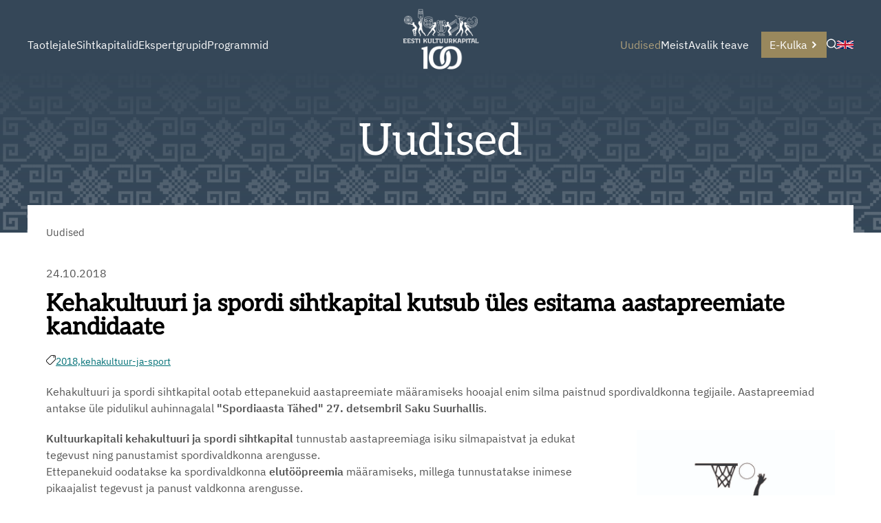

--- FILE ---
content_type: text/html; charset=utf-8
request_url: https://kulka.ee/uudised/kehakultuuri-ja-spordi-sihtkapital-kutsub-ules-esitama-aastapreemiate-kandidaate
body_size: 24956
content:
<!doctype html>
<html lang="et">
  <head>
    
<!-- [if IE]><meta http-equiv="X-UA-Compatible" content="IE=edge"><![endif] -->


<meta http-equiv="Content-Type" content="text/html; charset=utf-8">
<meta name="viewport" content="width=device-width, initial-scale=1">
<meta name="format-detection" content="telephone=no">


  <link href="/stylesheets/main.min.css?v6" media="screen" rel="stylesheet" type="text/css" />




<link
  rel="apple-touch-icon"
  sizes="76x76"
  href="/images/apple-touch-icon.png">
<link
  rel="icon"
  type="image/png"
  sizes="32x32"
  href="/images/favicon-32x32.png">
<link
  rel="icon"
  type="image/png"
  sizes="16x16"
  href="/images/favicon-16x16.png">
<link rel="manifest" href="/assets/site.webmanifest">
<link
  rel="mask-icon"
  href="/assets/safari-pinned-tab.svg"
  color="#344759">
<meta name="msapplication-TileColor" content="#344759">
<meta name="theme-color" content="#ffffff">

<title>
  
    Kehakultuuri ja spordi sihtkapital kutsub üles esitama aastapreemiate kandidaate
</title>


  <meta name="keywords" content="" />
  <meta name="description" content="" />
  <meta name="copyright" content="" />
  <meta name="author" content="" />
  
    <meta property="og:image" content="https://kulka.ee/assets/kulka-logo-og.jpg">
    <meta property="og:image:type" content="image/jpg">
    <meta property="og:image:width" content="1200">
    <meta property="og:image:height" content="630">
  








  
  

  
  

  
  

  
  

  
  
    
    
      
      



  
  
    
  
  
    
  
  
    
  
  
    
  
  
    
    
    
  

  
  
    
  
  
    










<style>
  :root {
    --page-color: rgb(53,71,88);
  }
  header .wrapper::after {
    content: '';
    position: absolute;
    width: 100%;
    height: 100%;
    background: linear-gradient(180deg, rgb(53,71,88) 0%, rgb(0 0 0 / 0%) 500%);
    top: 0;
  }
</style>
  </head>
  <body class="common-page">
    <header data-edicy-id="site.settings.3388293.color" style="background-color: rgb(53,71,88)">
      <nav class="site-nav">
  
  <div class="site-nav-inner">
    
      
      
      
      
      
      
      <div class="left-nav">
        


<ol class="menu menu-main">
  
    
    
    
    <li class="menu-item w-sub">
      <a class="menu-link" href="/taotlemine">
        
        Taotlejale
        
      </a>
      
        <div class="submenu ">
          <ol>
  <div class="column">
  
    
    
    
    
    
    
    
      <li class="">
        
          <a class="" href="/taotlemine/taotlemisest">
            <svg width="10" height="10" viewBox="0 0 10 10" fill="currentColor" xmlns="http://www.w3.org/2000/svg">
  <path d="M2.19 0L0.816406 1.37367L4.44273 5L0.816406 8.62633L2.19 10L7.19 5L2.19 0Z" fill="currentColor" />
</svg>
            Taotlemisest
          </a>
        
        
      </li>
      
      
    

  
    
    
    
    
    
    
    
      <li class="">
        
          <a class="" href="/taotlemine/taotlemisel-vajaminevad-blanketid">
            <svg width="10" height="10" viewBox="0 0 10 10" fill="currentColor" xmlns="http://www.w3.org/2000/svg">
  <path d="M2.19 0L0.816406 1.37367L4.44273 5L0.816406 8.62633L2.19 10L7.19 5L2.19 0Z" fill="currentColor" />
</svg>
            Juhendid ja blanketid
          </a>
        
        
      </li>
      
      
    

  
    
    
    
    
    
    
    
      <li class="">
        
          <a class="" href="/taotlemine/taotluste-menetlemise-ning-toetuste-tagasinoudmise-kord">
            <svg width="10" height="10" viewBox="0 0 10 10" fill="currentColor" xmlns="http://www.w3.org/2000/svg">
  <path d="M2.19 0L0.816406 1.37367L4.44273 5L0.816406 8.62633L2.19 10L7.19 5L2.19 0Z" fill="currentColor" />
</svg>
            Taotluste menetlemise ning toetuste tagasinõudmise kord
          </a>
        
        
      </li>
      
      
    

  
    
    
    
    
    
    
    
      <li class="">
        
          <a class="" href="/taotlemine/oppejoudude-loometegevuse-toetamise-stipendiumiprogramm">
            <svg width="10" height="10" viewBox="0 0 10 10" fill="currentColor" xmlns="http://www.w3.org/2000/svg">
  <path d="M2.19 0L0.816406 1.37367L4.44273 5L0.816406 8.62633L2.19 10L7.19 5L2.19 0Z" fill="currentColor" />
</svg>
            Õppejõudude loometegevuse toetamine
          </a>
        
        
      </li>
      
      
        </div><div class="column">
      
    

  
    
    
    
    
    
    
    
      <li class="">
        
          <a class="" href="/taotlemine/riigiabi-ja-vahese-tahtsusega-abi-kasitletlemise-pohimotted-kultuurkapitalis">
            <svg width="10" height="10" viewBox="0 0 10 10" fill="currentColor" xmlns="http://www.w3.org/2000/svg">
  <path d="M2.19 0L0.816406 1.37367L4.44273 5L0.816406 8.62633L2.19 10L7.19 5L2.19 0Z" fill="currentColor" />
</svg>
            Riigiabi ja vähese tähtsusega abi Kultuurkapitalis
          </a>
        
        
      </li>
      
      
    

  
    
    
    
    
    
    
    
      <li class="">
        
          <a class="" href="https://media.voog.com/0000/0052/1318/files/Kultuurkapitali%20andmekaitsealane%20teavitus.pdf">
            <svg width="10" height="10" viewBox="0 0 10 10" fill="currentColor" xmlns="http://www.w3.org/2000/svg">
  <path d="M2.19 0L0.816406 1.37367L4.44273 5L0.816406 8.62633L2.19 10L7.19 5L2.19 0Z" fill="currentColor" />
</svg>
            Kultuurkapitali andmekaitsealane teavitus
          </a>
        
        
      </li>
      
      
    

  
</div>
</ol>
          
        </div>
      
    </li>
    
  
    
    
    
    <li class="menu-item w-sub">
      <a class="menu-link" href="/sihtkapitalid">
        
        Sihtkapitalid
        
      </a>
      
        <div class="submenu ">
          <ol>
  <div class="column">
  
    
    
    
    
    
    
    
      <li class="">
        
          <div class="nav-sub-checkbox">
            <div class="nav-sub-checkbox-inner">
              <svg width="10" height="10" viewBox="0 0 10 10" fill="currentColor" xmlns="http://www.w3.org/2000/svg">
  <path d="M2.19 0L0.816406 1.37367L4.44273 5L0.816406 8.62633L2.19 10L7.19 5L2.19 0Z" fill="currentColor" />
</svg>
              <span><input
                  aria-label="Ava Arhitektuur Alammenüü"
                  data-href="/sihtkapitalid/arhitektuur"
                  type="checkbox"
                  name="nav-item-radio"
                  >Arhitektuur</span>
            </div>
          </div>
        
        
          <ol>
            <div class="column">
  
    
    
    
    
    
    
    
      <li class="">
        
          <a class="" href="/sihtkapitalid/arhitektuur/arhitektuuri-sihtkapitali-raha-jagamise-kord">
            <svg width="10" height="10" viewBox="0 0 10 10" fill="currentColor" xmlns="http://www.w3.org/2000/svg">
  <path d="M2.19 0L0.816406 1.37367L4.44273 5L0.816406 8.62633L2.19 10L7.19 5L2.19 0Z" fill="currentColor" />
</svg>
            Arhitektuuri sihtkapitali raha jagamise kord
          </a>
        
        
      </li>
      
      
    

  
    
    
    
    
    
    
    
      <li class="">
        
          <a class="" href="/sihtkapitalid/arhitektuur/sihtkapitali-koosseis-ja-kontakt">
            <svg width="10" height="10" viewBox="0 0 10 10" fill="currentColor" xmlns="http://www.w3.org/2000/svg">
  <path d="M2.19 0L0.816406 1.37367L4.44273 5L0.816406 8.62633L2.19 10L7.19 5L2.19 0Z" fill="currentColor" />
</svg>
            Sihtkapitali koosseis ja kontakt
          </a>
        
        
      </li>
      
      
    

  
    
    
    
    
    
    
    
      <li class="">
        
          <a class="" href="/sihtkapitalid/arhitektuur/eelmised-koosseisud">
            <svg width="10" height="10" viewBox="0 0 10 10" fill="currentColor" xmlns="http://www.w3.org/2000/svg">
  <path d="M2.19 0L0.816406 1.37367L4.44273 5L0.816406 8.62633L2.19 10L7.19 5L2.19 0Z" fill="currentColor" />
</svg>
            Eelmised koosseisud
          </a>
        
        
      </li>
      
      
    

  
    
    
    
    
    
    
    
      <li class="">
        
          <div class="nav-sub-checkbox">
            <div class="nav-sub-checkbox-inner">
              <svg width="10" height="10" viewBox="0 0 10 10" fill="currentColor" xmlns="http://www.w3.org/2000/svg">
  <path d="M2.19 0L0.816406 1.37367L4.44273 5L0.816406 8.62633L2.19 10L7.19 5L2.19 0Z" fill="currentColor" />
</svg>
              <span><input
                  aria-label="Ava Aastapreemiad Alammenüü"
                  data-href="/sihtkapitalid/arhitektuur/aastapreemiad"
                  type="checkbox"
                  name="nav-item-radio"
                  >Aastapreemiad</span>
            </div>
          </div>
        
        
          <ol>
            <div class="column">
  
    
    
    
    
    
    
    
      <li class="">
        
          <a class="" href="/sihtkapitalid/arhitektuur/aastapreemiad/2021">
            <svg width="10" height="10" viewBox="0 0 10 10" fill="currentColor" xmlns="http://www.w3.org/2000/svg">
  <path d="M2.19 0L0.816406 1.37367L4.44273 5L0.816406 8.62633L2.19 10L7.19 5L2.19 0Z" fill="currentColor" />
</svg>
            2021-...
          </a>
        
        
      </li>
      
      
    

  
    
    
    
    
    
    
    
      <li class="">
        
          <a class="" href="/sihtkapitalid/arhitektuur/aastapreemiad/2011-2020">
            <svg width="10" height="10" viewBox="0 0 10 10" fill="currentColor" xmlns="http://www.w3.org/2000/svg">
  <path d="M2.19 0L0.816406 1.37367L4.44273 5L0.816406 8.62633L2.19 10L7.19 5L2.19 0Z" fill="currentColor" />
</svg>
            2011-2020
          </a>
        
        
      </li>
      
      
    

  
    
    
    
    
    
    
    
      <li class="">
        
          <a class="" href="/sihtkapitalid/arhitektuur/aastapreemiad/2001-2010">
            <svg width="10" height="10" viewBox="0 0 10 10" fill="currentColor" xmlns="http://www.w3.org/2000/svg">
  <path d="M2.19 0L0.816406 1.37367L4.44273 5L0.816406 8.62633L2.19 10L7.19 5L2.19 0Z" fill="currentColor" />
</svg>
            2001-2010
          </a>
        
        
      </li>
      
      
    

  
    
    
    
    
    
    
    
      <li class="">
        
          <a class="" href="/sihtkapitalid/arhitektuur/aastapreemiad/1995-2000">
            <svg width="10" height="10" viewBox="0 0 10 10" fill="currentColor" xmlns="http://www.w3.org/2000/svg">
  <path d="M2.19 0L0.816406 1.37367L4.44273 5L0.816406 8.62633L2.19 10L7.19 5L2.19 0Z" fill="currentColor" />
</svg>
            1995-2000
          </a>
        
        
      </li>
      
      
    

  
</div>
          </ol>
        
      </li>
      
      
        </div><div class="column">
      
    

  
    
    
    
    
    
    
    
      <li class="">
        
          <a class="" href="/sihtkapitalid/arhitektuur/elutootoetused">
            <svg width="10" height="10" viewBox="0 0 10 10" fill="currentColor" xmlns="http://www.w3.org/2000/svg">
  <path d="M2.19 0L0.816406 1.37367L4.44273 5L0.816406 8.62633L2.19 10L7.19 5L2.19 0Z" fill="currentColor" />
</svg>
            Elutöötoetused
          </a>
        
        
      </li>
      
      
    

  
    
    
    
    
    
    
    
      <li class="">
        
          <a class="" href="/sihtkapitalid/arhitektuur/taotlejale">
            <svg width="10" height="10" viewBox="0 0 10 10" fill="currentColor" xmlns="http://www.w3.org/2000/svg">
  <path d="M2.19 0L0.816406 1.37367L4.44273 5L0.816406 8.62633L2.19 10L7.19 5L2.19 0Z" fill="currentColor" />
</svg>
            Näpunäiteid taotlejale
          </a>
        
        
      </li>
      
      
    

  
</div>
          </ol>
        
      </li>
      
      
    

  
    
    
    
    
    
    
    
      <li class="">
        
          <div class="nav-sub-checkbox">
            <div class="nav-sub-checkbox-inner">
              <svg width="10" height="10" viewBox="0 0 10 10" fill="currentColor" xmlns="http://www.w3.org/2000/svg">
  <path d="M2.19 0L0.816406 1.37367L4.44273 5L0.816406 8.62633L2.19 10L7.19 5L2.19 0Z" fill="currentColor" />
</svg>
              <span><input
                  aria-label="Ava Audiovisuaalne kunst Alammenüü"
                  data-href="/sihtkapitalid/audiovisuaalne-kunst"
                  type="checkbox"
                  name="nav-item-radio"
                  >Audiovisuaalne kunst</span>
            </div>
          </div>
        
        
          <ol>
            <div class="column">
  
    
    
    
    
    
    
    
      <li class="">
        
          <a class="" href="/sihtkapitalid/audiovisuaalne-kunst/audiovisuaalse-kunsti-sihtkapitali-raha-jagamise-kord">
            <svg width="10" height="10" viewBox="0 0 10 10" fill="currentColor" xmlns="http://www.w3.org/2000/svg">
  <path d="M2.19 0L0.816406 1.37367L4.44273 5L0.816406 8.62633L2.19 10L7.19 5L2.19 0Z" fill="currentColor" />
</svg>
            Audiovisuaalse kunsti sihtkapitali raha jagamise kord
          </a>
        
        
      </li>
      
      
    

  
    
    
    
    
    
    
    
      <li class="">
        
          <a class="" href="/sihtkapitalid/audiovisuaalne-kunst/sihtkapitali-koosseis-ja-kontakt">
            <svg width="10" height="10" viewBox="0 0 10 10" fill="currentColor" xmlns="http://www.w3.org/2000/svg">
  <path d="M2.19 0L0.816406 1.37367L4.44273 5L0.816406 8.62633L2.19 10L7.19 5L2.19 0Z" fill="currentColor" />
</svg>
            Sihtkapitali koosseis ja kontakt
          </a>
        
        
      </li>
      
      
    

  
    
    
    
    
    
    
    
      <li class="">
        
          <a class="" href="/sihtkapitalid/audiovisuaalne-kunst/eelmised-koosseisud">
            <svg width="10" height="10" viewBox="0 0 10 10" fill="currentColor" xmlns="http://www.w3.org/2000/svg">
  <path d="M2.19 0L0.816406 1.37367L4.44273 5L0.816406 8.62633L2.19 10L7.19 5L2.19 0Z" fill="currentColor" />
</svg>
            Eelmised koosseisud
          </a>
        
        
      </li>
      
      
    

  
    
    
    
    
    
    
    
      <li class="">
        
          <div class="nav-sub-checkbox">
            <div class="nav-sub-checkbox-inner">
              <svg width="10" height="10" viewBox="0 0 10 10" fill="currentColor" xmlns="http://www.w3.org/2000/svg">
  <path d="M2.19 0L0.816406 1.37367L4.44273 5L0.816406 8.62633L2.19 10L7.19 5L2.19 0Z" fill="currentColor" />
</svg>
              <span><input
                  aria-label="Ava Aastapreemiad Alammenüü"
                  data-href="/sihtkapitalid/audiovisuaalne-kunst/aastapreemiad"
                  type="checkbox"
                  name="nav-item-radio"
                  >Aastapreemiad</span>
            </div>
          </div>
        
        
          <ol>
            <div class="column">
  
    
    
    
    
    
    
    
      <li class="">
        
          <a class="" href="/sihtkapitalid/audiovisuaalne-kunst/aastapreemiad/2021">
            <svg width="10" height="10" viewBox="0 0 10 10" fill="currentColor" xmlns="http://www.w3.org/2000/svg">
  <path d="M2.19 0L0.816406 1.37367L4.44273 5L0.816406 8.62633L2.19 10L7.19 5L2.19 0Z" fill="currentColor" />
</svg>
            2021-
          </a>
        
        
      </li>
      
      
    

  
    
    
    
    
    
    
    
      <li class="">
        
          <a class="" href="/sihtkapitalid/audiovisuaalne-kunst/aastapreemiad/2011">
            <svg width="10" height="10" viewBox="0 0 10 10" fill="currentColor" xmlns="http://www.w3.org/2000/svg">
  <path d="M2.19 0L0.816406 1.37367L4.44273 5L0.816406 8.62633L2.19 10L7.19 5L2.19 0Z" fill="currentColor" />
</svg>
            2011- 2020
          </a>
        
        
      </li>
      
      
    

  
    
    
    
    
    
    
    
      <li class="">
        
          <a class="" href="/sihtkapitalid/audiovisuaalne-kunst/aastapreemiad/2001-2010">
            <svg width="10" height="10" viewBox="0 0 10 10" fill="currentColor" xmlns="http://www.w3.org/2000/svg">
  <path d="M2.19 0L0.816406 1.37367L4.44273 5L0.816406 8.62633L2.19 10L7.19 5L2.19 0Z" fill="currentColor" />
</svg>
            2001-2010
          </a>
        
        
      </li>
      
      
    

  
    
    
    
    
    
    
    
      <li class="">
        
          <a class="" href="/sihtkapitalid/audiovisuaalne-kunst/aastapreemiad/1995-2000">
            <svg width="10" height="10" viewBox="0 0 10 10" fill="currentColor" xmlns="http://www.w3.org/2000/svg">
  <path d="M2.19 0L0.816406 1.37367L4.44273 5L0.816406 8.62633L2.19 10L7.19 5L2.19 0Z" fill="currentColor" />
</svg>
            1995-2000
          </a>
        
        
      </li>
      
      
    

  
</div>
          </ol>
        
      </li>
      
      
        </div><div class="column">
      
    

  
    
    
    
    
    
    
    
      <li class="">
        
          <a class="" href="/sihtkapitalid/audiovisuaalne-kunst/elutootoetused">
            <svg width="10" height="10" viewBox="0 0 10 10" fill="currentColor" xmlns="http://www.w3.org/2000/svg">
  <path d="M2.19 0L0.816406 1.37367L4.44273 5L0.816406 8.62633L2.19 10L7.19 5L2.19 0Z" fill="currentColor" />
</svg>
            Elutöötoetused
          </a>
        
        
      </li>
      
      
    

  
</div>
          </ol>
        
      </li>
      
      
    

  
    
    
    
    
    
    
    
      <li class="">
        
          <div class="nav-sub-checkbox">
            <div class="nav-sub-checkbox-inner">
              <svg width="10" height="10" viewBox="0 0 10 10" fill="currentColor" xmlns="http://www.w3.org/2000/svg">
  <path d="M2.19 0L0.816406 1.37367L4.44273 5L0.816406 8.62633L2.19 10L7.19 5L2.19 0Z" fill="currentColor" />
</svg>
              <span><input
                  aria-label="Ava Helikunst Alammenüü"
                  data-href="/sihtkapitalid/helikunst"
                  type="checkbox"
                  name="nav-item-radio"
                  >Helikunst</span>
            </div>
          </div>
        
        
          <ol>
            <div class="column">
  
    
    
    
    
    
    
    
      <li class="">
        
          <a class="" href="/sihtkapitalid/helikunst/helikunsti-sihtkapitali-raha-jagamise-kord">
            <svg width="10" height="10" viewBox="0 0 10 10" fill="currentColor" xmlns="http://www.w3.org/2000/svg">
  <path d="M2.19 0L0.816406 1.37367L4.44273 5L0.816406 8.62633L2.19 10L7.19 5L2.19 0Z" fill="currentColor" />
</svg>
            Helikunsti sihtkapitali raha jagamise kord
          </a>
        
        
      </li>
      
      
    

  
    
    
    
    
    
    
    
      <li class="">
        
          <a class="" href="/sihtkapitalid/helikunst/sihtkapitali-koosseis-ja-kontakt">
            <svg width="10" height="10" viewBox="0 0 10 10" fill="currentColor" xmlns="http://www.w3.org/2000/svg">
  <path d="M2.19 0L0.816406 1.37367L4.44273 5L0.816406 8.62633L2.19 10L7.19 5L2.19 0Z" fill="currentColor" />
</svg>
            Sihtkapitali koosseis ja kontakt
          </a>
        
        
      </li>
      
      
    

  
    
    
    
    
    
    
    
      <li class="">
        
          <a class="" href="/sihtkapitalid/helikunst/eelmised-koosseisud">
            <svg width="10" height="10" viewBox="0 0 10 10" fill="currentColor" xmlns="http://www.w3.org/2000/svg">
  <path d="M2.19 0L0.816406 1.37367L4.44273 5L0.816406 8.62633L2.19 10L7.19 5L2.19 0Z" fill="currentColor" />
</svg>
            Eelmised koosseisud
          </a>
        
        
      </li>
      
      
    

  
    
    
    
    
    
    
    
      <li class="">
        
          <div class="nav-sub-checkbox">
            <div class="nav-sub-checkbox-inner">
              <svg width="10" height="10" viewBox="0 0 10 10" fill="currentColor" xmlns="http://www.w3.org/2000/svg">
  <path d="M2.19 0L0.816406 1.37367L4.44273 5L0.816406 8.62633L2.19 10L7.19 5L2.19 0Z" fill="currentColor" />
</svg>
              <span><input
                  aria-label="Ava Aastapreemiad Alammenüü"
                  data-href="/sihtkapitalid/helikunst/aastapreemiad"
                  type="checkbox"
                  name="nav-item-radio"
                  >Aastapreemiad</span>
            </div>
          </div>
        
        
          <ol>
            <div class="column">
  
    
    
    
    
    
    
    
      <li class="">
        
          <a class="" href="/sihtkapitalid/helikunst/aastapreemiad/2021">
            <svg width="10" height="10" viewBox="0 0 10 10" fill="currentColor" xmlns="http://www.w3.org/2000/svg">
  <path d="M2.19 0L0.816406 1.37367L4.44273 5L0.816406 8.62633L2.19 10L7.19 5L2.19 0Z" fill="currentColor" />
</svg>
            2021-...
          </a>
        
        
      </li>
      
      
    

  
    
    
    
    
    
    
    
      <li class="">
        
          <a class="" href="/sihtkapitalid/helikunst/aastapreemiad/2011-2018">
            <svg width="10" height="10" viewBox="0 0 10 10" fill="currentColor" xmlns="http://www.w3.org/2000/svg">
  <path d="M2.19 0L0.816406 1.37367L4.44273 5L0.816406 8.62633L2.19 10L7.19 5L2.19 0Z" fill="currentColor" />
</svg>
            2011-2020
          </a>
        
        
      </li>
      
      
    

  
    
    
    
    
    
    
    
      <li class="">
        
          <a class="" href="/sihtkapitalid/helikunst/aastapreemiad/2001-2010">
            <svg width="10" height="10" viewBox="0 0 10 10" fill="currentColor" xmlns="http://www.w3.org/2000/svg">
  <path d="M2.19 0L0.816406 1.37367L4.44273 5L0.816406 8.62633L2.19 10L7.19 5L2.19 0Z" fill="currentColor" />
</svg>
            2001-2010
          </a>
        
        
      </li>
      
      
    

  
    
    
    
    
    
    
    
      <li class="">
        
          <a class="" href="/sihtkapitalid/helikunst/aastapreemiad/1995-2000">
            <svg width="10" height="10" viewBox="0 0 10 10" fill="currentColor" xmlns="http://www.w3.org/2000/svg">
  <path d="M2.19 0L0.816406 1.37367L4.44273 5L0.816406 8.62633L2.19 10L7.19 5L2.19 0Z" fill="currentColor" />
</svg>
            1995-2000
          </a>
        
        
      </li>
      
      
    

  
</div>
          </ol>
        
      </li>
      
      
        </div><div class="column">
      
    

  
    
    
    
    
    
    
    
      <li class="">
        
          <a class="" href="/sihtkapitalid/helikunst/pedagoogi-tunnustuspreemia">
            <svg width="10" height="10" viewBox="0 0 10 10" fill="currentColor" xmlns="http://www.w3.org/2000/svg">
  <path d="M2.19 0L0.816406 1.37367L4.44273 5L0.816406 8.62633L2.19 10L7.19 5L2.19 0Z" fill="currentColor" />
</svg>
            Pedagoogi tunnustuspreemiad
          </a>
        
        
      </li>
      
      
    

  
    
    
    
    
    
    
    
      <li class="">
        
          <a class="" href="/sihtkapitalid/helikunst/elutootoetused">
            <svg width="10" height="10" viewBox="0 0 10 10" fill="currentColor" xmlns="http://www.w3.org/2000/svg">
  <path d="M2.19 0L0.816406 1.37367L4.44273 5L0.816406 8.62633L2.19 10L7.19 5L2.19 0Z" fill="currentColor" />
</svg>
            Elutöötoetused
          </a>
        
        
      </li>
      
      
    

  
</div>
          </ol>
        
      </li>
      
      
    

  
    
    
    
    
    
    
    
      <li class="">
        
          <div class="nav-sub-checkbox">
            <div class="nav-sub-checkbox-inner">
              <svg width="10" height="10" viewBox="0 0 10 10" fill="currentColor" xmlns="http://www.w3.org/2000/svg">
  <path d="M2.19 0L0.816406 1.37367L4.44273 5L0.816406 8.62633L2.19 10L7.19 5L2.19 0Z" fill="currentColor" />
</svg>
              <span><input
                  aria-label="Ava Kehakultuur ja sport Alammenüü"
                  data-href="/sihtkapitalid/kehakultuur-ja-sport"
                  type="checkbox"
                  name="nav-item-radio"
                  >Kehakultuur ja sport</span>
            </div>
          </div>
        
        
          <ol>
            <div class="column">
  
    
    
    
    
    
    
    
      <li class="">
        
          <a class="" href="/sihtkapitalid/kehakultuur-ja-sport/kehakultuuri-ja-spordi-sihtkapitali-raha-jagamise-kord">
            <svg width="10" height="10" viewBox="0 0 10 10" fill="currentColor" xmlns="http://www.w3.org/2000/svg">
  <path d="M2.19 0L0.816406 1.37367L4.44273 5L0.816406 8.62633L2.19 10L7.19 5L2.19 0Z" fill="currentColor" />
</svg>
            Kehakultuuri ja spordi sihtkapitali raha jagamise kord
          </a>
        
        
      </li>
      
      
    

  
    
    
    
    
    
    
    
      <li class="">
        
          <div class="nav-sub-checkbox">
            <div class="nav-sub-checkbox-inner">
              <svg width="10" height="10" viewBox="0 0 10 10" fill="currentColor" xmlns="http://www.w3.org/2000/svg">
  <path d="M2.19 0L0.816406 1.37367L4.44273 5L0.816406 8.62633L2.19 10L7.19 5L2.19 0Z" fill="currentColor" />
</svg>
              <span><input
                  aria-label="Ava Sihtkapitali koosseis ja kontakt Alammenüü"
                  data-href="/sihtkapitalid/kehakultuur-ja-sport/sihtkapitali-koosseis-ja-kontakt"
                  type="checkbox"
                  name="nav-item-radio"
                  >Sihtkapitali koosseis ja kontakt</span>
            </div>
          </div>
        
        
          <ol>
            <div class="column">
  
    
    
    
    
    
    
    
      <li class="">
        
          <a class="" href="/sihtkapitalid/kehakultuur-ja-sport/sihtkapitali-koosseis-ja-kontakt/esitatud-kandidaadid-2021">
            <svg width="10" height="10" viewBox="0 0 10 10" fill="currentColor" xmlns="http://www.w3.org/2000/svg">
  <path d="M2.19 0L0.816406 1.37367L4.44273 5L0.816406 8.62633L2.19 10L7.19 5L2.19 0Z" fill="currentColor" />
</svg>
            Kandidaadid 2021
          </a>
        
        
      </li>
      
      
    

  
</div>
          </ol>
        
      </li>
      
      
    

  
    
    
    
    
    
    
    
      <li class="">
        
          <a class="" href="/sihtkapitalid/kehakultuur-ja-sport/eelmised-koosseisud">
            <svg width="10" height="10" viewBox="0 0 10 10" fill="currentColor" xmlns="http://www.w3.org/2000/svg">
  <path d="M2.19 0L0.816406 1.37367L4.44273 5L0.816406 8.62633L2.19 10L7.19 5L2.19 0Z" fill="currentColor" />
</svg>
            Eelmised koosseisud
          </a>
        
        
      </li>
      
      
    

  
    
    
    
    
    
    
    
      <li class="">
        
          <div class="nav-sub-checkbox">
            <div class="nav-sub-checkbox-inner">
              <svg width="10" height="10" viewBox="0 0 10 10" fill="currentColor" xmlns="http://www.w3.org/2000/svg">
  <path d="M2.19 0L0.816406 1.37367L4.44273 5L0.816406 8.62633L2.19 10L7.19 5L2.19 0Z" fill="currentColor" />
</svg>
              <span><input
                  aria-label="Ava Aastapreemiad Alammenüü"
                  data-href="/sihtkapitalid/kehakultuur-ja-sport/aastapreemiad"
                  type="checkbox"
                  name="nav-item-radio"
                  >Aastapreemiad</span>
            </div>
          </div>
        
        
          <ol>
            <div class="column">
  
    
    
    
    
    
    
    
      <li class="">
        
          <a class="" href="/sihtkapitalid/kehakultuur-ja-sport/aastapreemiad/2021">
            <svg width="10" height="10" viewBox="0 0 10 10" fill="currentColor" xmlns="http://www.w3.org/2000/svg">
  <path d="M2.19 0L0.816406 1.37367L4.44273 5L0.816406 8.62633L2.19 10L7.19 5L2.19 0Z" fill="currentColor" />
</svg>
            2021-
          </a>
        
        
      </li>
      
      
    

  
    
    
    
    
    
    
    
      <li class="">
        
          <a class="" href="/sihtkapitalid/kehakultuur-ja-sport/aastapreemiad/2011">
            <svg width="10" height="10" viewBox="0 0 10 10" fill="currentColor" xmlns="http://www.w3.org/2000/svg">
  <path d="M2.19 0L0.816406 1.37367L4.44273 5L0.816406 8.62633L2.19 10L7.19 5L2.19 0Z" fill="currentColor" />
</svg>
            2011- 2020
          </a>
        
        
      </li>
      
      
    

  
    
    
    
    
    
    
    
      <li class="">
        
          <a class="" href="/sihtkapitalid/kehakultuur-ja-sport/aastapreemiad/2001-2010">
            <svg width="10" height="10" viewBox="0 0 10 10" fill="currentColor" xmlns="http://www.w3.org/2000/svg">
  <path d="M2.19 0L0.816406 1.37367L4.44273 5L0.816406 8.62633L2.19 10L7.19 5L2.19 0Z" fill="currentColor" />
</svg>
            2001-2010
          </a>
        
        
      </li>
      
      
    

  
    
    
    
    
    
    
    
      <li class="">
        
          <a class="" href="/sihtkapitalid/kehakultuur-ja-sport/aastapreemiad/1995-2000">
            <svg width="10" height="10" viewBox="0 0 10 10" fill="currentColor" xmlns="http://www.w3.org/2000/svg">
  <path d="M2.19 0L0.816406 1.37367L4.44273 5L0.816406 8.62633L2.19 10L7.19 5L2.19 0Z" fill="currentColor" />
</svg>
            1995-2000
          </a>
        
        
      </li>
      
      
    

  
</div>
          </ol>
        
      </li>
      
      
        </div><div class="column">
      
    

  
    
    
    
    
    
    
    
      <li class="">
        
          <a class="" href="/sihtkapitalid/kehakultuur-ja-sport/elutootoetused">
            <svg width="10" height="10" viewBox="0 0 10 10" fill="currentColor" xmlns="http://www.w3.org/2000/svg">
  <path d="M2.19 0L0.816406 1.37367L4.44273 5L0.816406 8.62633L2.19 10L7.19 5L2.19 0Z" fill="currentColor" />
</svg>
            Elutöötoetused
          </a>
        
        
      </li>
      
      
    

  
</div>
          </ol>
        
      </li>
      
      
        </div><div class="column">
      
    

  
    
    
    
    
    
    
    
      <li class="">
        
          <div class="nav-sub-checkbox">
            <div class="nav-sub-checkbox-inner">
              <svg width="10" height="10" viewBox="0 0 10 10" fill="currentColor" xmlns="http://www.w3.org/2000/svg">
  <path d="M2.19 0L0.816406 1.37367L4.44273 5L0.816406 8.62633L2.19 10L7.19 5L2.19 0Z" fill="currentColor" />
</svg>
              <span><input
                  aria-label="Ava Kirjandus Alammenüü"
                  data-href="/sihtkapitalid/kirjandus"
                  type="checkbox"
                  name="nav-item-radio"
                  >Kirjandus</span>
            </div>
          </div>
        
        
          <ol>
            <div class="column">
  
    
    
    
    
    
    
    
      <li class="">
        
          <a class="" href="/sihtkapitalid/kirjandus/kirjanduse-sihtkapitali-raha-jagamise-kord">
            <svg width="10" height="10" viewBox="0 0 10 10" fill="currentColor" xmlns="http://www.w3.org/2000/svg">
  <path d="M2.19 0L0.816406 1.37367L4.44273 5L0.816406 8.62633L2.19 10L7.19 5L2.19 0Z" fill="currentColor" />
</svg>
            Kirjanduse sihtkapitali raha jagamise kord
          </a>
        
        
      </li>
      
      
    

  
    
    
    
    
    
    
    
      <li class="">
        
          <a class="" href="/sihtkapitalid/kirjandus/koosseis-ja-kontakt">
            <svg width="10" height="10" viewBox="0 0 10 10" fill="currentColor" xmlns="http://www.w3.org/2000/svg">
  <path d="M2.19 0L0.816406 1.37367L4.44273 5L0.816406 8.62633L2.19 10L7.19 5L2.19 0Z" fill="currentColor" />
</svg>
            Sihtkapitali koosseis ja kontakt
          </a>
        
        
      </li>
      
      
    

  
    
    
    
    
    
    
    
      <li class="">
        
          <a class="" href="/sihtkapitalid/kirjandus/eelmised-koosseisud">
            <svg width="10" height="10" viewBox="0 0 10 10" fill="currentColor" xmlns="http://www.w3.org/2000/svg">
  <path d="M2.19 0L0.816406 1.37367L4.44273 5L0.816406 8.62633L2.19 10L7.19 5L2.19 0Z" fill="currentColor" />
</svg>
            Eelmised koosseisud
          </a>
        
        
      </li>
      
      
    

  
    
    
    
    
    
    
    
      <li class="">
        
          <div class="nav-sub-checkbox">
            <div class="nav-sub-checkbox-inner">
              <svg width="10" height="10" viewBox="0 0 10 10" fill="currentColor" xmlns="http://www.w3.org/2000/svg">
  <path d="M2.19 0L0.816406 1.37367L4.44273 5L0.816406 8.62633L2.19 10L7.19 5L2.19 0Z" fill="currentColor" />
</svg>
              <span><input
                  aria-label="Ava Aastapreemiad Alammenüü"
                  data-href="/sihtkapitalid/kirjandus/aastapreemiad"
                  type="checkbox"
                  name="nav-item-radio"
                  >Aastapreemiad</span>
            </div>
          </div>
        
        
          <ol>
            <div class="column">
  
    
    
    
    
    
    
    
      <li class="">
        
          <a class="" href="/sihtkapitalid/kirjandus/aastapreemiad/2021">
            <svg width="10" height="10" viewBox="0 0 10 10" fill="currentColor" xmlns="http://www.w3.org/2000/svg">
  <path d="M2.19 0L0.816406 1.37367L4.44273 5L0.816406 8.62633L2.19 10L7.19 5L2.19 0Z" fill="currentColor" />
</svg>
            2021-..
          </a>
        
        
      </li>
      
      
    

  
    
    
    
    
    
    
    
      <li class="">
        
          <a class="" href="/sihtkapitalid/kirjandus/aastapreemiad/2011">
            <svg width="10" height="10" viewBox="0 0 10 10" fill="currentColor" xmlns="http://www.w3.org/2000/svg">
  <path d="M2.19 0L0.816406 1.37367L4.44273 5L0.816406 8.62633L2.19 10L7.19 5L2.19 0Z" fill="currentColor" />
</svg>
            2011- 2020
          </a>
        
        
      </li>
      
      
    

  
    
    
    
    
    
    
    
      <li class="">
        
          <a class="" href="/sihtkapitalid/kirjandus/aastapreemiad/2001">
            <svg width="10" height="10" viewBox="0 0 10 10" fill="currentColor" xmlns="http://www.w3.org/2000/svg">
  <path d="M2.19 0L0.816406 1.37367L4.44273 5L0.816406 8.62633L2.19 10L7.19 5L2.19 0Z" fill="currentColor" />
</svg>
            2001-2010
          </a>
        
        
      </li>
      
      
    

  
    
    
    
    
    
    
    
      <li class="">
        
          <a class="" href="/sihtkapitalid/kirjandus/aastapreemiad/1994">
            <svg width="10" height="10" viewBox="0 0 10 10" fill="currentColor" xmlns="http://www.w3.org/2000/svg">
  <path d="M2.19 0L0.816406 1.37367L4.44273 5L0.816406 8.62633L2.19 10L7.19 5L2.19 0Z" fill="currentColor" />
</svg>
            1994-2000
          </a>
        
        
      </li>
      
      
    

  
</div>
          </ol>
        
      </li>
      
      
        </div><div class="column">
      
    

  
    
    
    
    
    
    
    
      <li class="">
        
          <a class="" href="/sihtkapitalid/kirjandus/elutootoetused">
            <svg width="10" height="10" viewBox="0 0 10 10" fill="currentColor" xmlns="http://www.w3.org/2000/svg">
  <path d="M2.19 0L0.816406 1.37367L4.44273 5L0.816406 8.62633L2.19 10L7.19 5L2.19 0Z" fill="currentColor" />
</svg>
            Elutöötoetused
          </a>
        
        
      </li>
      
      
    

  
</div>
          </ol>
        
      </li>
      
      
    

  
    
    
    
    
    
    
    
      <li class="">
        
          <div class="nav-sub-checkbox">
            <div class="nav-sub-checkbox-inner">
              <svg width="10" height="10" viewBox="0 0 10 10" fill="currentColor" xmlns="http://www.w3.org/2000/svg">
  <path d="M2.19 0L0.816406 1.37367L4.44273 5L0.816406 8.62633L2.19 10L7.19 5L2.19 0Z" fill="currentColor" />
</svg>
              <span><input
                  aria-label="Ava Kujutav ja rakenduskunst Alammenüü"
                  data-href="/sihtkapitalid/kujutav-ja-rakenduskunst"
                  type="checkbox"
                  name="nav-item-radio"
                  >Kujutav ja rakenduskunst</span>
            </div>
          </div>
        
        
          <ol>
            <div class="column">
  
    
    
    
    
    
    
    
      <li class="">
        
          <a class="" href="/sihtkapitalid/kujutav-ja-rakenduskunst/kujutava-ja-rakenduskunsti-sihtkapitali-raha-jagamise-kord">
            <svg width="10" height="10" viewBox="0 0 10 10" fill="currentColor" xmlns="http://www.w3.org/2000/svg">
  <path d="M2.19 0L0.816406 1.37367L4.44273 5L0.816406 8.62633L2.19 10L7.19 5L2.19 0Z" fill="currentColor" />
</svg>
            Kujutava ja rakenduskunsti sihtkapitali raha jagamise kord
          </a>
        
        
      </li>
      
      
    

  
    
    
    
    
    
    
    
      <li class="">
        
          <a class="" href="/sihtkapitalid/kujutav-ja-rakenduskunst/sihtkapitali-koosseis-ja-kontakt">
            <svg width="10" height="10" viewBox="0 0 10 10" fill="currentColor" xmlns="http://www.w3.org/2000/svg">
  <path d="M2.19 0L0.816406 1.37367L4.44273 5L0.816406 8.62633L2.19 10L7.19 5L2.19 0Z" fill="currentColor" />
</svg>
            Sihtkapitali koosseis ja kontakt
          </a>
        
        
      </li>
      
      
    

  
    
    
    
    
    
    
    
      <li class="">
        
          <a class="" href="/sihtkapitalid/kujutav-ja-rakenduskunst/eelmised-koosseisud">
            <svg width="10" height="10" viewBox="0 0 10 10" fill="currentColor" xmlns="http://www.w3.org/2000/svg">
  <path d="M2.19 0L0.816406 1.37367L4.44273 5L0.816406 8.62633L2.19 10L7.19 5L2.19 0Z" fill="currentColor" />
</svg>
            Eelmised koosseisud
          </a>
        
        
      </li>
      
      
    

  
    
    
    
    
    
    
    
      <li class="">
        
          <div class="nav-sub-checkbox">
            <div class="nav-sub-checkbox-inner">
              <svg width="10" height="10" viewBox="0 0 10 10" fill="currentColor" xmlns="http://www.w3.org/2000/svg">
  <path d="M2.19 0L0.816406 1.37367L4.44273 5L0.816406 8.62633L2.19 10L7.19 5L2.19 0Z" fill="currentColor" />
</svg>
              <span><input
                  aria-label="Ava Aastapreemiad Alammenüü"
                  data-href="/sihtkapitalid/kujutav-ja-rakenduskunst/aastapreemiad"
                  type="checkbox"
                  name="nav-item-radio"
                  >Aastapreemiad</span>
            </div>
          </div>
        
        
          <ol>
            <div class="column">
  
    
    
    
    
    
    
    
      <li class="">
        
          <a class="" href="/sihtkapitalid/kujutav-ja-rakenduskunst/aastapreemiad/2021">
            <svg width="10" height="10" viewBox="0 0 10 10" fill="currentColor" xmlns="http://www.w3.org/2000/svg">
  <path d="M2.19 0L0.816406 1.37367L4.44273 5L0.816406 8.62633L2.19 10L7.19 5L2.19 0Z" fill="currentColor" />
</svg>
            2021-...
          </a>
        
        
      </li>
      
      
    

  
    
    
    
    
    
    
    
      <li class="">
        
          <a class="" href="/sihtkapitalid/kujutav-ja-rakenduskunst/aastapreemiad/2011">
            <svg width="10" height="10" viewBox="0 0 10 10" fill="currentColor" xmlns="http://www.w3.org/2000/svg">
  <path d="M2.19 0L0.816406 1.37367L4.44273 5L0.816406 8.62633L2.19 10L7.19 5L2.19 0Z" fill="currentColor" />
</svg>
            2011- 2020
          </a>
        
        
      </li>
      
      
    

  
    
    
    
    
    
    
    
      <li class="">
        
          <a class="" href="/sihtkapitalid/kujutav-ja-rakenduskunst/aastapreemiad/2001-2010">
            <svg width="10" height="10" viewBox="0 0 10 10" fill="currentColor" xmlns="http://www.w3.org/2000/svg">
  <path d="M2.19 0L0.816406 1.37367L4.44273 5L0.816406 8.62633L2.19 10L7.19 5L2.19 0Z" fill="currentColor" />
</svg>
            2001-2010
          </a>
        
        
      </li>
      
      
    

  
    
    
    
    
    
    
    
      <li class="">
        
          <a class="" href="/sihtkapitalid/kujutav-ja-rakenduskunst/aastapreemiad/1995-2000">
            <svg width="10" height="10" viewBox="0 0 10 10" fill="currentColor" xmlns="http://www.w3.org/2000/svg">
  <path d="M2.19 0L0.816406 1.37367L4.44273 5L0.816406 8.62633L2.19 10L7.19 5L2.19 0Z" fill="currentColor" />
</svg>
            1995-2000
          </a>
        
        
      </li>
      
      
    

  
</div>
          </ol>
        
      </li>
      
      
        </div><div class="column">
      
    

  
    
    
    
    
    
    
    
      <li class="">
        
          <a class="" href="/sihtkapitalid/kujutav-ja-rakenduskunst/elutootoetused">
            <svg width="10" height="10" viewBox="0 0 10 10" fill="currentColor" xmlns="http://www.w3.org/2000/svg">
  <path d="M2.19 0L0.816406 1.37367L4.44273 5L0.816406 8.62633L2.19 10L7.19 5L2.19 0Z" fill="currentColor" />
</svg>
            Elutöötoetused
          </a>
        
        
      </li>
      
      
    

  
</div>
          </ol>
        
      </li>
      
      
    

  
    
    
    
    
    
    
    
      <li class="">
        
          <div class="nav-sub-checkbox">
            <div class="nav-sub-checkbox-inner">
              <svg width="10" height="10" viewBox="0 0 10 10" fill="currentColor" xmlns="http://www.w3.org/2000/svg">
  <path d="M2.19 0L0.816406 1.37367L4.44273 5L0.816406 8.62633L2.19 10L7.19 5L2.19 0Z" fill="currentColor" />
</svg>
              <span><input
                  aria-label="Ava Näitekunst Alammenüü"
                  data-href="/sihtkapitalid/naitekunst"
                  type="checkbox"
                  name="nav-item-radio"
                  >Näitekunst</span>
            </div>
          </div>
        
        
          <ol>
            <div class="column">
  
    
    
    
    
    
    
    
      <li class="">
        
          <a class="" href="/sihtkapitalid/naitekunst/naitekunsti-sihtkapitali-raha-jagamise-kord">
            <svg width="10" height="10" viewBox="0 0 10 10" fill="currentColor" xmlns="http://www.w3.org/2000/svg">
  <path d="M2.19 0L0.816406 1.37367L4.44273 5L0.816406 8.62633L2.19 10L7.19 5L2.19 0Z" fill="currentColor" />
</svg>
            Näitekunsti sihtkapitali raha jagamise kord
          </a>
        
        
      </li>
      
      
    

  
    
    
    
    
    
    
    
      <li class="">
        
          <a class="" href="/sihtkapitalid/naitekunst/sihtkapitali-koosseis-ja-kontakt">
            <svg width="10" height="10" viewBox="0 0 10 10" fill="currentColor" xmlns="http://www.w3.org/2000/svg">
  <path d="M2.19 0L0.816406 1.37367L4.44273 5L0.816406 8.62633L2.19 10L7.19 5L2.19 0Z" fill="currentColor" />
</svg>
            Sihtkapitali koosseis ja kontakt
          </a>
        
        
      </li>
      
      
    

  
    
    
    
    
    
    
    
      <li class="">
        
          <a class="" href="/sihtkapitalid/naitekunst/eelmised-koosseisud">
            <svg width="10" height="10" viewBox="0 0 10 10" fill="currentColor" xmlns="http://www.w3.org/2000/svg">
  <path d="M2.19 0L0.816406 1.37367L4.44273 5L0.816406 8.62633L2.19 10L7.19 5L2.19 0Z" fill="currentColor" />
</svg>
            Eelmised koosseisud
          </a>
        
        
      </li>
      
      
    

  
    
    
    
    
    
    
    
      <li class="">
        
          <div class="nav-sub-checkbox">
            <div class="nav-sub-checkbox-inner">
              <svg width="10" height="10" viewBox="0 0 10 10" fill="currentColor" xmlns="http://www.w3.org/2000/svg">
  <path d="M2.19 0L0.816406 1.37367L4.44273 5L0.816406 8.62633L2.19 10L7.19 5L2.19 0Z" fill="currentColor" />
</svg>
              <span><input
                  aria-label="Ava Aastapreemiad Alammenüü"
                  data-href="/sihtkapitalid/naitekunst/aastapreemiad"
                  type="checkbox"
                  name="nav-item-radio"
                  >Aastapreemiad</span>
            </div>
          </div>
        
        
          <ol>
            <div class="column">
  
    
    
    
    
    
    
    
      <li class="">
        
          <a class="" href="/sihtkapitalid/naitekunst/aastapreemiad/2023">
            <svg width="10" height="10" viewBox="0 0 10 10" fill="currentColor" xmlns="http://www.w3.org/2000/svg">
  <path d="M2.19 0L0.816406 1.37367L4.44273 5L0.816406 8.62633L2.19 10L7.19 5L2.19 0Z" fill="currentColor" />
</svg>
            2023-...
          </a>
        
        
      </li>
      
      
    

  
</div>
          </ol>
        
      </li>
      
      
        </div><div class="column">
      
    

  
    
    
    
    
    
    
    
      <li class="">
        
          <a class="" href="/sihtkapitalid/naitekunst/elutootoetused">
            <svg width="10" height="10" viewBox="0 0 10 10" fill="currentColor" xmlns="http://www.w3.org/2000/svg">
  <path d="M2.19 0L0.816406 1.37367L4.44273 5L0.816406 8.62633L2.19 10L7.19 5L2.19 0Z" fill="currentColor" />
</svg>
            Elutöötoetused
          </a>
        
        
      </li>
      
      
    

  
</div>
          </ol>
        
      </li>
      
      
    

  
    
    
    
    
    
    
    
      <li class="">
        
          <div class="nav-sub-checkbox">
            <div class="nav-sub-checkbox-inner">
              <svg width="10" height="10" viewBox="0 0 10 10" fill="currentColor" xmlns="http://www.w3.org/2000/svg">
  <path d="M2.19 0L0.816406 1.37367L4.44273 5L0.816406 8.62633L2.19 10L7.19 5L2.19 0Z" fill="currentColor" />
</svg>
              <span><input
                  aria-label="Ava Rahvakultuur Alammenüü"
                  data-href="/sihtkapitalid/rahvakultuur"
                  type="checkbox"
                  name="nav-item-radio"
                  >Rahvakultuur</span>
            </div>
          </div>
        
        
          <ol>
            <div class="column">
  
    
    
    
    
    
    
    
      <li class="">
        
          <a class="" href="/sihtkapitalid/rahvakultuur/rahvakultuuri-sihtkapitali-raha-jagamise-kord">
            <svg width="10" height="10" viewBox="0 0 10 10" fill="currentColor" xmlns="http://www.w3.org/2000/svg">
  <path d="M2.19 0L0.816406 1.37367L4.44273 5L0.816406 8.62633L2.19 10L7.19 5L2.19 0Z" fill="currentColor" />
</svg>
            Rahvakultuuri sihtkapitali raha jagamise kord
          </a>
        
        
      </li>
      
      
    

  
    
    
    
    
    
    
    
      <li class="">
        
          <a class="" href="/sihtkapitalid/rahvakultuur/sihtkapitali-koosseis-ja-kontakt">
            <svg width="10" height="10" viewBox="0 0 10 10" fill="currentColor" xmlns="http://www.w3.org/2000/svg">
  <path d="M2.19 0L0.816406 1.37367L4.44273 5L0.816406 8.62633L2.19 10L7.19 5L2.19 0Z" fill="currentColor" />
</svg>
            Sihtkapitali koosseis ja kontakt
          </a>
        
        
      </li>
      
      
    

  
    
    
    
    
    
    
    
      <li class="">
        
          <a class="" href="/sihtkapitalid/rahvakultuur/eelmised-koosseisud">
            <svg width="10" height="10" viewBox="0 0 10 10" fill="currentColor" xmlns="http://www.w3.org/2000/svg">
  <path d="M2.19 0L0.816406 1.37367L4.44273 5L0.816406 8.62633L2.19 10L7.19 5L2.19 0Z" fill="currentColor" />
</svg>
            Eelmised koosseisud
          </a>
        
        
      </li>
      
      
    

  
    
    
    
    
    
    
    
      <li class="">
        
          <div class="nav-sub-checkbox">
            <div class="nav-sub-checkbox-inner">
              <svg width="10" height="10" viewBox="0 0 10 10" fill="currentColor" xmlns="http://www.w3.org/2000/svg">
  <path d="M2.19 0L0.816406 1.37367L4.44273 5L0.816406 8.62633L2.19 10L7.19 5L2.19 0Z" fill="currentColor" />
</svg>
              <span><input
                  aria-label="Ava Aastapreemiad Alammenüü"
                  data-href="/sihtkapitalid/rahvakultuur/aastapreemiad"
                  type="checkbox"
                  name="nav-item-radio"
                  >Aastapreemiad</span>
            </div>
          </div>
        
        
          <ol>
            <div class="column">
  
    
    
    
    
    
    
    
      <li class="">
        
          <a class="" href="/sihtkapitalid/rahvakultuur/aastapreemiad/2021">
            <svg width="10" height="10" viewBox="0 0 10 10" fill="currentColor" xmlns="http://www.w3.org/2000/svg">
  <path d="M2.19 0L0.816406 1.37367L4.44273 5L0.816406 8.62633L2.19 10L7.19 5L2.19 0Z" fill="currentColor" />
</svg>
            2021-...
          </a>
        
        
      </li>
      
      
    

  
    
    
    
    
    
    
    
      <li class="">
        
          <a class="" href="/sihtkapitalid/rahvakultuur/aastapreemiad/aastapreemiad-2011">
            <svg width="10" height="10" viewBox="0 0 10 10" fill="currentColor" xmlns="http://www.w3.org/2000/svg">
  <path d="M2.19 0L0.816406 1.37367L4.44273 5L0.816406 8.62633L2.19 10L7.19 5L2.19 0Z" fill="currentColor" />
</svg>
            2011- 2020
          </a>
        
        
      </li>
      
      
    

  
    
    
    
    
    
    
    
      <li class="">
        
          <a class="" href="/sihtkapitalid/rahvakultuur/aastapreemiad/aastapreemiad-2001-2010">
            <svg width="10" height="10" viewBox="0 0 10 10" fill="currentColor" xmlns="http://www.w3.org/2000/svg">
  <path d="M2.19 0L0.816406 1.37367L4.44273 5L0.816406 8.62633L2.19 10L7.19 5L2.19 0Z" fill="currentColor" />
</svg>
            2001-2010
          </a>
        
        
      </li>
      
      
    

  
    
    
    
    
    
    
    
      <li class="">
        
          <a class="" href="/sihtkapitalid/rahvakultuur/aastapreemiad/aastapreemiad-1995-2000">
            <svg width="10" height="10" viewBox="0 0 10 10" fill="currentColor" xmlns="http://www.w3.org/2000/svg">
  <path d="M2.19 0L0.816406 1.37367L4.44273 5L0.816406 8.62633L2.19 10L7.19 5L2.19 0Z" fill="currentColor" />
</svg>
            1995-2000
          </a>
        
        
      </li>
      
      
    

  
</div>
          </ol>
        
      </li>
      
      
        </div><div class="column">
      
    

  
    
    
    
    
    
    
    
      <li class="">
        
          <a class="" href="/sihtkapitalid/rahvakultuur/elutootoetused">
            <svg width="10" height="10" viewBox="0 0 10 10" fill="currentColor" xmlns="http://www.w3.org/2000/svg">
  <path d="M2.19 0L0.816406 1.37367L4.44273 5L0.816406 8.62633L2.19 10L7.19 5L2.19 0Z" fill="currentColor" />
</svg>
            Elutöötoetused
          </a>
        
        
      </li>
      
      
    

  
</div>
          </ol>
        
      </li>
      
      
        </div><div class="column">
      
    

  
    
    
    
    
    
    
    
      <li class="">
        
          <div class="nav-sub-checkbox">
            <div class="nav-sub-checkbox-inner">
              <svg width="10" height="10" viewBox="0 0 10 10" fill="currentColor" xmlns="http://www.w3.org/2000/svg">
  <path d="M2.19 0L0.816406 1.37367L4.44273 5L0.816406 8.62633L2.19 10L7.19 5L2.19 0Z" fill="currentColor" />
</svg>
              <span><input
                  aria-label="Ava "Ela ja sära" stipendium Alammenüü"
                  data-href="/sihtkapitalid/ela-ja-sara-stipendium"
                  type="checkbox"
                  name="nav-item-radio"
                  >"Ela ja sära" stipendium</span>
            </div>
          </div>
        
        
          <ol>
            <div class="column">
  
    
    
    
    
    
    
    
      <li class="">
        
          <a class="" href="/sihtkapitalid/ela-ja-sara-stipendium/ela-ja-sara-stipendiaadid">
            <svg width="10" height="10" viewBox="0 0 10 10" fill="currentColor" xmlns="http://www.w3.org/2000/svg">
  <path d="M2.19 0L0.816406 1.37367L4.44273 5L0.816406 8.62633L2.19 10L7.19 5L2.19 0Z" fill="currentColor" />
</svg>
            "Ela ja sära" stipendiaadid
          </a>
        
        
      </li>
      
      
    

  
</div>
          </ol>
        
      </li>
      
      
    

  
</div>
</ol>
          
        </div>
      
    </li>
    
  
    
    
    
    <li class="menu-item w-sub">
      <a class="menu-link" href="/ekspertgrupid">
        
        Ekspertgrupid
        
      </a>
      
        <div class="submenu ">
          <ol>
  <div class="column">
  
    
    
    
    
    
    
    
      <li class="">
        
          <div class="nav-sub-checkbox">
            <div class="nav-sub-checkbox-inner">
              <svg width="10" height="10" viewBox="0 0 10 10" fill="currentColor" xmlns="http://www.w3.org/2000/svg">
  <path d="M2.19 0L0.816406 1.37367L4.44273 5L0.816406 8.62633L2.19 10L7.19 5L2.19 0Z" fill="currentColor" />
</svg>
              <span><input
                  aria-label="Ava Harjumaa Alammenüü"
                  data-href="/ekspertgrupid/harjumaa"
                  type="checkbox"
                  name="nav-item-radio"
                  >Harjumaa</span>
            </div>
          </div>
        
        
          <ol>
            <div class="column">
  
    
    
    
    
    
    
    
      <li class="">
        
          <a class="" href="/ekspertgrupid/harjumaa/harjumaa-ekspertgrupi-raha-jagamise-kord">
            <svg width="10" height="10" viewBox="0 0 10 10" fill="currentColor" xmlns="http://www.w3.org/2000/svg">
  <path d="M2.19 0L0.816406 1.37367L4.44273 5L0.816406 8.62633L2.19 10L7.19 5L2.19 0Z" fill="currentColor" />
</svg>
            Harjumaa ekspertgrupi raha jagamise kord
          </a>
        
        
      </li>
      
      
    

  
    
    
    
    
    
    
    
      <li class="">
        
          <a class="" href="/ekspertgrupid/harjumaa/koosseis-ja-kontakt">
            <svg width="10" height="10" viewBox="0 0 10 10" fill="currentColor" xmlns="http://www.w3.org/2000/svg">
  <path d="M2.19 0L0.816406 1.37367L4.44273 5L0.816406 8.62633L2.19 10L7.19 5L2.19 0Z" fill="currentColor" />
</svg>
            Ekspertgrupi koosseis ja kontakt
          </a>
        
        
      </li>
      
      
    

  
    
    
    
    
    
    
    
      <li class="">
        
          <a class="" href="/ekspertgrupid/harjumaa/eelmised-koosseisud">
            <svg width="10" height="10" viewBox="0 0 10 10" fill="currentColor" xmlns="http://www.w3.org/2000/svg">
  <path d="M2.19 0L0.816406 1.37367L4.44273 5L0.816406 8.62633L2.19 10L7.19 5L2.19 0Z" fill="currentColor" />
</svg>
            Eelmised koosseisud
          </a>
        
        
      </li>
      
      
    

  
    
    
    
    
    
    
    
      <li class="">
        
          <div class="nav-sub-checkbox">
            <div class="nav-sub-checkbox-inner">
              <svg width="10" height="10" viewBox="0 0 10 10" fill="currentColor" xmlns="http://www.w3.org/2000/svg">
  <path d="M2.19 0L0.816406 1.37367L4.44273 5L0.816406 8.62633L2.19 10L7.19 5L2.19 0Z" fill="currentColor" />
</svg>
              <span><input
                  aria-label="Ava Aastapreemiad Alammenüü"
                  data-href="/ekspertgrupid/harjumaa/aastapreemiad"
                  type="checkbox"
                  name="nav-item-radio"
                  >Aastapreemiad</span>
            </div>
          </div>
        
        
          <ol>
            <div class="column">
  
    
    
    
    
    
    
    
      <li class="">
        
          <a class="" href="/ekspertgrupid/harjumaa/aastapreemiad/aastapreemiad-2021">
            <svg width="10" height="10" viewBox="0 0 10 10" fill="currentColor" xmlns="http://www.w3.org/2000/svg">
  <path d="M2.19 0L0.816406 1.37367L4.44273 5L0.816406 8.62633L2.19 10L7.19 5L2.19 0Z" fill="currentColor" />
</svg>
            2021 - ...
          </a>
        
        
      </li>
      
      
    

  
    
    
    
    
    
    
    
      <li class="">
        
          <a class="" href="/ekspertgrupid/harjumaa/aastapreemiad/aastapreemiad-alates-2013">
            <svg width="10" height="10" viewBox="0 0 10 10" fill="currentColor" xmlns="http://www.w3.org/2000/svg">
  <path d="M2.19 0L0.816406 1.37367L4.44273 5L0.816406 8.62633L2.19 10L7.19 5L2.19 0Z" fill="currentColor" />
</svg>
            2011 - 2020
          </a>
        
        
      </li>
      
      
    

  
    
    
    
    
    
    
    
      <li class="">
        
          <a class="" href="/ekspertgrupid/harjumaa/aastapreemiad/aastapreemiad-2001-2010">
            <svg width="10" height="10" viewBox="0 0 10 10" fill="currentColor" xmlns="http://www.w3.org/2000/svg">
  <path d="M2.19 0L0.816406 1.37367L4.44273 5L0.816406 8.62633L2.19 10L7.19 5L2.19 0Z" fill="currentColor" />
</svg>
            2001 - 2010
          </a>
        
        
      </li>
      
      
    

  
    
    
    
    
    
    
    
      <li class="">
        
          <a class="" href="/ekspertgrupid/harjumaa/aastapreemiad/aastapreemiad-1996-2000">
            <svg width="10" height="10" viewBox="0 0 10 10" fill="currentColor" xmlns="http://www.w3.org/2000/svg">
  <path d="M2.19 0L0.816406 1.37367L4.44273 5L0.816406 8.62633L2.19 10L7.19 5L2.19 0Z" fill="currentColor" />
</svg>
            1996 - 2000
          </a>
        
        
      </li>
      
      
    

  
</div>
          </ol>
        
      </li>
      
      
    

  
</div>
          </ol>
        
      </li>
      
      
    

  
    
    
    
    
    
    
    
      <li class="">
        
          <div class="nav-sub-checkbox">
            <div class="nav-sub-checkbox-inner">
              <svg width="10" height="10" viewBox="0 0 10 10" fill="currentColor" xmlns="http://www.w3.org/2000/svg">
  <path d="M2.19 0L0.816406 1.37367L4.44273 5L0.816406 8.62633L2.19 10L7.19 5L2.19 0Z" fill="currentColor" />
</svg>
              <span><input
                  aria-label="Ava Hiiumaa Alammenüü"
                  data-href="/ekspertgrupid/hiiumaa"
                  type="checkbox"
                  name="nav-item-radio"
                  >Hiiumaa</span>
            </div>
          </div>
        
        
          <ol>
            <div class="column">
  
    
    
    
    
    
    
    
      <li class="">
        
          <a class="" href="/ekspertgrupid/hiiumaa/hiiumaa-ekspertgrupi-raha-jagamise-kord">
            <svg width="10" height="10" viewBox="0 0 10 10" fill="currentColor" xmlns="http://www.w3.org/2000/svg">
  <path d="M2.19 0L0.816406 1.37367L4.44273 5L0.816406 8.62633L2.19 10L7.19 5L2.19 0Z" fill="currentColor" />
</svg>
            Hiiumaa ekspertgrupi raha jagamise kord
          </a>
        
        
      </li>
      
      
    

  
    
    
    
    
    
    
    
      <li class="">
        
          <a class="" href="/ekspertgrupid/hiiumaa/koosseis-ja-kontakt">
            <svg width="10" height="10" viewBox="0 0 10 10" fill="currentColor" xmlns="http://www.w3.org/2000/svg">
  <path d="M2.19 0L0.816406 1.37367L4.44273 5L0.816406 8.62633L2.19 10L7.19 5L2.19 0Z" fill="currentColor" />
</svg>
            Ekspertgrupi koosseis ja kontakt
          </a>
        
        
      </li>
      
      
    

  
    
    
    
    
    
    
    
      <li class="">
        
          <a class="" href="/ekspertgrupid/hiiumaa/eelmised-koosseisud">
            <svg width="10" height="10" viewBox="0 0 10 10" fill="currentColor" xmlns="http://www.w3.org/2000/svg">
  <path d="M2.19 0L0.816406 1.37367L4.44273 5L0.816406 8.62633L2.19 10L7.19 5L2.19 0Z" fill="currentColor" />
</svg>
            Eelmised koosseisud
          </a>
        
        
      </li>
      
      
    

  
    
    
    
    
    
    
    
      <li class="">
        
          <div class="nav-sub-checkbox">
            <div class="nav-sub-checkbox-inner">
              <svg width="10" height="10" viewBox="0 0 10 10" fill="currentColor" xmlns="http://www.w3.org/2000/svg">
  <path d="M2.19 0L0.816406 1.37367L4.44273 5L0.816406 8.62633L2.19 10L7.19 5L2.19 0Z" fill="currentColor" />
</svg>
              <span><input
                  aria-label="Ava Aastapreemiad Alammenüü"
                  data-href="/ekspertgrupid/hiiumaa/aastapreemiad"
                  type="checkbox"
                  name="nav-item-radio"
                  >Aastapreemiad</span>
            </div>
          </div>
        
        
          <ol>
            <div class="column">
  
    
    
    
    
    
    
    
      <li class="">
        
          <a class="" href="/ekspertgrupid/hiiumaa/aastapreemiad/2021">
            <svg width="10" height="10" viewBox="0 0 10 10" fill="currentColor" xmlns="http://www.w3.org/2000/svg">
  <path d="M2.19 0L0.816406 1.37367L4.44273 5L0.816406 8.62633L2.19 10L7.19 5L2.19 0Z" fill="currentColor" />
</svg>
            2021 - ...
          </a>
        
        
      </li>
      
      
    

  
    
    
    
    
    
    
    
      <li class="">
        
          <a class="" href="/ekspertgrupid/hiiumaa/aastapreemiad/aastapreemiad-2011">
            <svg width="10" height="10" viewBox="0 0 10 10" fill="currentColor" xmlns="http://www.w3.org/2000/svg">
  <path d="M2.19 0L0.816406 1.37367L4.44273 5L0.816406 8.62633L2.19 10L7.19 5L2.19 0Z" fill="currentColor" />
</svg>
            2011 - 2020
          </a>
        
        
      </li>
      
      
    

  
</div>
          </ol>
        
      </li>
      
      
    

  
</div>
          </ol>
        
      </li>
      
      
    

  
    
    
    
    
    
    
    
      <li class="">
        
          <div class="nav-sub-checkbox">
            <div class="nav-sub-checkbox-inner">
              <svg width="10" height="10" viewBox="0 0 10 10" fill="currentColor" xmlns="http://www.w3.org/2000/svg">
  <path d="M2.19 0L0.816406 1.37367L4.44273 5L0.816406 8.62633L2.19 10L7.19 5L2.19 0Z" fill="currentColor" />
</svg>
              <span><input
                  aria-label="Ava Ida-Virumaa Alammenüü"
                  data-href="/ekspertgrupid/ida-virumaa"
                  type="checkbox"
                  name="nav-item-radio"
                  >Ida-Virumaa</span>
            </div>
          </div>
        
        
          <ol>
            <div class="column">
  
    
    
    
    
    
    
    
      <li class="">
        
          <a class="" href="/ekspertgrupid/ida-virumaa/ida-virumaa-ekspertgrupi-raha-jagamise-kord">
            <svg width="10" height="10" viewBox="0 0 10 10" fill="currentColor" xmlns="http://www.w3.org/2000/svg">
  <path d="M2.19 0L0.816406 1.37367L4.44273 5L0.816406 8.62633L2.19 10L7.19 5L2.19 0Z" fill="currentColor" />
</svg>
            Ida-Virumaa ekspertgrupi raha jagamise kord
          </a>
        
        
      </li>
      
      
    

  
    
    
    
    
    
    
    
      <li class="">
        
          <a class="" href="/ekspertgrupid/ida-virumaa/koosseis-ja-kontakt">
            <svg width="10" height="10" viewBox="0 0 10 10" fill="currentColor" xmlns="http://www.w3.org/2000/svg">
  <path d="M2.19 0L0.816406 1.37367L4.44273 5L0.816406 8.62633L2.19 10L7.19 5L2.19 0Z" fill="currentColor" />
</svg>
            Ekspertgrupi koosseis ja kontakt
          </a>
        
        
      </li>
      
      
    

  
    
    
    
    
    
    
    
      <li class="">
        
          <a class="" href="/ekspertgrupid/ida-virumaa/eelmised-koosseisud">
            <svg width="10" height="10" viewBox="0 0 10 10" fill="currentColor" xmlns="http://www.w3.org/2000/svg">
  <path d="M2.19 0L0.816406 1.37367L4.44273 5L0.816406 8.62633L2.19 10L7.19 5L2.19 0Z" fill="currentColor" />
</svg>
            Eelmised koosseisud
          </a>
        
        
      </li>
      
      
    

  
    
    
    
    
    
    
    
      <li class="">
        
          <div class="nav-sub-checkbox">
            <div class="nav-sub-checkbox-inner">
              <svg width="10" height="10" viewBox="0 0 10 10" fill="currentColor" xmlns="http://www.w3.org/2000/svg">
  <path d="M2.19 0L0.816406 1.37367L4.44273 5L0.816406 8.62633L2.19 10L7.19 5L2.19 0Z" fill="currentColor" />
</svg>
              <span><input
                  aria-label="Ava Aastapreemiad Alammenüü"
                  data-href="/ekspertgrupid/ida-virumaa/aastapreemiad"
                  type="checkbox"
                  name="nav-item-radio"
                  >Aastapreemiad</span>
            </div>
          </div>
        
        
          <ol>
            <div class="column">
  
    
    
    
    
    
    
    
      <li class="">
        
          <a class="" href="/ekspertgrupid/ida-virumaa/aastapreemiad/2021">
            <svg width="10" height="10" viewBox="0 0 10 10" fill="currentColor" xmlns="http://www.w3.org/2000/svg">
  <path d="M2.19 0L0.816406 1.37367L4.44273 5L0.816406 8.62633L2.19 10L7.19 5L2.19 0Z" fill="currentColor" />
</svg>
            2021 - ...
          </a>
        
        
      </li>
      
      
    

  
    
    
    
    
    
    
    
      <li class="">
        
          <a class="" href="/ekspertgrupid/ida-virumaa/aastapreemiad/aastapreemiad-2011">
            <svg width="10" height="10" viewBox="0 0 10 10" fill="currentColor" xmlns="http://www.w3.org/2000/svg">
  <path d="M2.19 0L0.816406 1.37367L4.44273 5L0.816406 8.62633L2.19 10L7.19 5L2.19 0Z" fill="currentColor" />
</svg>
            2011 - 2020
          </a>
        
        
      </li>
      
      
    

  
    
    
    
    
    
    
    
      <li class="">
        
          <a class="" href="/ekspertgrupid/ida-virumaa/aastapreemiad/a">
            <svg width="10" height="10" viewBox="0 0 10 10" fill="currentColor" xmlns="http://www.w3.org/2000/svg">
  <path d="M2.19 0L0.816406 1.37367L4.44273 5L0.816406 8.62633L2.19 10L7.19 5L2.19 0Z" fill="currentColor" />
</svg>
            2003 - 2010
          </a>
        
        
      </li>
      
      
    

  
</div>
          </ol>
        
      </li>
      
      
    

  
</div>
          </ol>
        
      </li>
      
      
    

  
    
    
    
    
    
    
    
      <li class="">
        
          <div class="nav-sub-checkbox">
            <div class="nav-sub-checkbox-inner">
              <svg width="10" height="10" viewBox="0 0 10 10" fill="currentColor" xmlns="http://www.w3.org/2000/svg">
  <path d="M2.19 0L0.816406 1.37367L4.44273 5L0.816406 8.62633L2.19 10L7.19 5L2.19 0Z" fill="currentColor" />
</svg>
              <span><input
                  aria-label="Ava Jõgevamaa Alammenüü"
                  data-href="/ekspertgrupid/jogevamaa"
                  type="checkbox"
                  name="nav-item-radio"
                  >Jõgevamaa</span>
            </div>
          </div>
        
        
          <ol>
            <div class="column">
  
    
    
    
    
    
    
    
      <li class="">
        
          <a class="" href="/ekspertgrupid/jogevamaa/jogevamaa-ekspertgrupi-raha-jagamise-kord">
            <svg width="10" height="10" viewBox="0 0 10 10" fill="currentColor" xmlns="http://www.w3.org/2000/svg">
  <path d="M2.19 0L0.816406 1.37367L4.44273 5L0.816406 8.62633L2.19 10L7.19 5L2.19 0Z" fill="currentColor" />
</svg>
            Jõgevamaa ekspertgrupi raha jagamise kord
          </a>
        
        
      </li>
      
      
    

  
    
    
    
    
    
    
    
      <li class="">
        
          <a class="" href="/ekspertgrupid/jogevamaa/koosseis-ja-kontakt">
            <svg width="10" height="10" viewBox="0 0 10 10" fill="currentColor" xmlns="http://www.w3.org/2000/svg">
  <path d="M2.19 0L0.816406 1.37367L4.44273 5L0.816406 8.62633L2.19 10L7.19 5L2.19 0Z" fill="currentColor" />
</svg>
            Ekspertgrupi koosseis ja kontakt
          </a>
        
        
      </li>
      
      
    

  
    
    
    
    
    
    
    
      <li class="">
        
          <a class="" href="/ekspertgrupid/jogevamaa/eelmised-koosseisud">
            <svg width="10" height="10" viewBox="0 0 10 10" fill="currentColor" xmlns="http://www.w3.org/2000/svg">
  <path d="M2.19 0L0.816406 1.37367L4.44273 5L0.816406 8.62633L2.19 10L7.19 5L2.19 0Z" fill="currentColor" />
</svg>
            Eelmised koosseisud
          </a>
        
        
      </li>
      
      
    

  
    
    
    
    
    
    
    
      <li class="">
        
          <div class="nav-sub-checkbox">
            <div class="nav-sub-checkbox-inner">
              <svg width="10" height="10" viewBox="0 0 10 10" fill="currentColor" xmlns="http://www.w3.org/2000/svg">
  <path d="M2.19 0L0.816406 1.37367L4.44273 5L0.816406 8.62633L2.19 10L7.19 5L2.19 0Z" fill="currentColor" />
</svg>
              <span><input
                  aria-label="Ava Aastapreemiad Alammenüü"
                  data-href="/ekspertgrupid/jogevamaa/aastapreemiad"
                  type="checkbox"
                  name="nav-item-radio"
                  >Aastapreemiad</span>
            </div>
          </div>
        
        
          <ol>
            <div class="column">
  
    
    
    
    
    
    
    
      <li class="">
        
          <a class="" href="/ekspertgrupid/jogevamaa/aastapreemiad/aastapreemiad-2021">
            <svg width="10" height="10" viewBox="0 0 10 10" fill="currentColor" xmlns="http://www.w3.org/2000/svg">
  <path d="M2.19 0L0.816406 1.37367L4.44273 5L0.816406 8.62633L2.19 10L7.19 5L2.19 0Z" fill="currentColor" />
</svg>
            2021 - ...
          </a>
        
        
      </li>
      
      
    

  
    
    
    
    
    
    
    
      <li class="">
        
          <a class="" href="/ekspertgrupid/jogevamaa/aastapreemiad/aastapreemiad-2011">
            <svg width="10" height="10" viewBox="0 0 10 10" fill="currentColor" xmlns="http://www.w3.org/2000/svg">
  <path d="M2.19 0L0.816406 1.37367L4.44273 5L0.816406 8.62633L2.19 10L7.19 5L2.19 0Z" fill="currentColor" />
</svg>
            2011 - 2020
          </a>
        
        
      </li>
      
      
    

  
    
    
    
    
    
    
    
      <li class="">
        
          <a class="" href="/ekspertgrupid/jogevamaa/aastapreemiad/aa">
            <svg width="10" height="10" viewBox="0 0 10 10" fill="currentColor" xmlns="http://www.w3.org/2000/svg">
  <path d="M2.19 0L0.816406 1.37367L4.44273 5L0.816406 8.62633L2.19 10L7.19 5L2.19 0Z" fill="currentColor" />
</svg>
            2001 - 2010
          </a>
        
        
      </li>
      
      
    

  
    
    
    
    
    
    
    
      <li class="">
        
          <a class="" href="/ekspertgrupid/jogevamaa/aastapreemiad/aastapreemiad-1998-2000">
            <svg width="10" height="10" viewBox="0 0 10 10" fill="currentColor" xmlns="http://www.w3.org/2000/svg">
  <path d="M2.19 0L0.816406 1.37367L4.44273 5L0.816406 8.62633L2.19 10L7.19 5L2.19 0Z" fill="currentColor" />
</svg>
            1998 - 2000
          </a>
        
        
      </li>
      
      
    

  
</div>
          </ol>
        
      </li>
      
      
    

  
</div>
          </ol>
        
      </li>
      
      
        </div><div class="column">
      
    

  
    
    
    
    
    
    
    
      <li class="">
        
          <div class="nav-sub-checkbox">
            <div class="nav-sub-checkbox-inner">
              <svg width="10" height="10" viewBox="0 0 10 10" fill="currentColor" xmlns="http://www.w3.org/2000/svg">
  <path d="M2.19 0L0.816406 1.37367L4.44273 5L0.816406 8.62633L2.19 10L7.19 5L2.19 0Z" fill="currentColor" />
</svg>
              <span><input
                  aria-label="Ava Järvamaa Alammenüü"
                  data-href="/ekspertgrupid/jarvamaa"
                  type="checkbox"
                  name="nav-item-radio"
                  >Järvamaa</span>
            </div>
          </div>
        
        
          <ol>
            <div class="column">
  
    
    
    
    
    
    
    
      <li class="">
        
          <a class="" href="/ekspertgrupid/jarvamaa/jarvamaa-ekspertgrupi-raha-jagamise-kord">
            <svg width="10" height="10" viewBox="0 0 10 10" fill="currentColor" xmlns="http://www.w3.org/2000/svg">
  <path d="M2.19 0L0.816406 1.37367L4.44273 5L0.816406 8.62633L2.19 10L7.19 5L2.19 0Z" fill="currentColor" />
</svg>
            Järvamaa ekspertgrupi raha jagamise kord
          </a>
        
        
      </li>
      
      
    

  
    
    
    
    
    
    
    
      <li class="">
        
          <a class="" href="/ekspertgrupid/jarvamaa/koosseis-ja-kontakt">
            <svg width="10" height="10" viewBox="0 0 10 10" fill="currentColor" xmlns="http://www.w3.org/2000/svg">
  <path d="M2.19 0L0.816406 1.37367L4.44273 5L0.816406 8.62633L2.19 10L7.19 5L2.19 0Z" fill="currentColor" />
</svg>
            Ekspertgrupi koosseis ja kontakt
          </a>
        
        
      </li>
      
      
    

  
    
    
    
    
    
    
    
      <li class="">
        
          <a class="" href="/ekspertgrupid/jarvamaa/eelmised-koosseisud">
            <svg width="10" height="10" viewBox="0 0 10 10" fill="currentColor" xmlns="http://www.w3.org/2000/svg">
  <path d="M2.19 0L0.816406 1.37367L4.44273 5L0.816406 8.62633L2.19 10L7.19 5L2.19 0Z" fill="currentColor" />
</svg>
            Eelmised koosseisud
          </a>
        
        
      </li>
      
      
    

  
    
    
    
    
    
    
    
      <li class="">
        
          <div class="nav-sub-checkbox">
            <div class="nav-sub-checkbox-inner">
              <svg width="10" height="10" viewBox="0 0 10 10" fill="currentColor" xmlns="http://www.w3.org/2000/svg">
  <path d="M2.19 0L0.816406 1.37367L4.44273 5L0.816406 8.62633L2.19 10L7.19 5L2.19 0Z" fill="currentColor" />
</svg>
              <span><input
                  aria-label="Ava Aastapreemiad Alammenüü"
                  data-href="/ekspertgrupid/jarvamaa/aastapreemiad"
                  type="checkbox"
                  name="nav-item-radio"
                  >Aastapreemiad</span>
            </div>
          </div>
        
        
          <ol>
            <div class="column">
  
    
    
    
    
    
    
    
      <li class="">
        
          <a class="" href="/ekspertgrupid/jarvamaa/aastapreemiad/2021">
            <svg width="10" height="10" viewBox="0 0 10 10" fill="currentColor" xmlns="http://www.w3.org/2000/svg">
  <path d="M2.19 0L0.816406 1.37367L4.44273 5L0.816406 8.62633L2.19 10L7.19 5L2.19 0Z" fill="currentColor" />
</svg>
            2021 - ...
          </a>
        
        
      </li>
      
      
    

  
    
    
    
    
    
    
    
      <li class="">
        
          <a class="" href="/ekspertgrupid/jarvamaa/aastapreemiad/aastapreemiad-2014">
            <svg width="10" height="10" viewBox="0 0 10 10" fill="currentColor" xmlns="http://www.w3.org/2000/svg">
  <path d="M2.19 0L0.816406 1.37367L4.44273 5L0.816406 8.62633L2.19 10L7.19 5L2.19 0Z" fill="currentColor" />
</svg>
            2014 - 2020
          </a>
        
        
      </li>
      
      
    

  
    
    
    
    
    
    
    
      <li class="">
        
          <a class="" href="/ekspertgrupid/jarvamaa/aastapreemiad/aastapreemiad-2011-2013">
            <svg width="10" height="10" viewBox="0 0 10 10" fill="currentColor" xmlns="http://www.w3.org/2000/svg">
  <path d="M2.19 0L0.816406 1.37367L4.44273 5L0.816406 8.62633L2.19 10L7.19 5L2.19 0Z" fill="currentColor" />
</svg>
            2011 - 2013
          </a>
        
        
      </li>
      
      
    

  
    
    
    
    
    
    
    
      <li class="">
        
          <a class="" href="/ekspertgrupid/jarvamaa/aastapreemiad/aastapreemiad-2000-2010">
            <svg width="10" height="10" viewBox="0 0 10 10" fill="currentColor" xmlns="http://www.w3.org/2000/svg">
  <path d="M2.19 0L0.816406 1.37367L4.44273 5L0.816406 8.62633L2.19 10L7.19 5L2.19 0Z" fill="currentColor" />
</svg>
            2000 - 2010
          </a>
        
        
      </li>
      
      
    

  
</div>
          </ol>
        
      </li>
      
      
    

  
</div>
          </ol>
        
      </li>
      
      
    

  
    
    
    
    
    
    
    
      <li class="">
        
          <div class="nav-sub-checkbox">
            <div class="nav-sub-checkbox-inner">
              <svg width="10" height="10" viewBox="0 0 10 10" fill="currentColor" xmlns="http://www.w3.org/2000/svg">
  <path d="M2.19 0L0.816406 1.37367L4.44273 5L0.816406 8.62633L2.19 10L7.19 5L2.19 0Z" fill="currentColor" />
</svg>
              <span><input
                  aria-label="Ava Läänemaa Alammenüü"
                  data-href="/ekspertgrupid/laanemaa"
                  type="checkbox"
                  name="nav-item-radio"
                  >Läänemaa</span>
            </div>
          </div>
        
        
          <ol>
            <div class="column">
  
    
    
    
    
    
    
    
      <li class="">
        
          <a class="" href="/ekspertgrupid/laanemaa/laanemaa-ekspertgrupi-raha-jagamise-kord">
            <svg width="10" height="10" viewBox="0 0 10 10" fill="currentColor" xmlns="http://www.w3.org/2000/svg">
  <path d="M2.19 0L0.816406 1.37367L4.44273 5L0.816406 8.62633L2.19 10L7.19 5L2.19 0Z" fill="currentColor" />
</svg>
            Läänemaa ekspertgrupi raha jagamise kord
          </a>
        
        
      </li>
      
      
    

  
    
    
    
    
    
    
    
      <li class="">
        
          <a class="" href="/ekspertgrupid/laanemaa/koosseis-ja-kontakt">
            <svg width="10" height="10" viewBox="0 0 10 10" fill="currentColor" xmlns="http://www.w3.org/2000/svg">
  <path d="M2.19 0L0.816406 1.37367L4.44273 5L0.816406 8.62633L2.19 10L7.19 5L2.19 0Z" fill="currentColor" />
</svg>
            Ekspertgrupi koosseis ja kontakt
          </a>
        
        
      </li>
      
      
    

  
    
    
    
    
    
    
    
      <li class="">
        
          <a class="" href="/ekspertgrupid/laanemaa/eelmised-koosseisud">
            <svg width="10" height="10" viewBox="0 0 10 10" fill="currentColor" xmlns="http://www.w3.org/2000/svg">
  <path d="M2.19 0L0.816406 1.37367L4.44273 5L0.816406 8.62633L2.19 10L7.19 5L2.19 0Z" fill="currentColor" />
</svg>
            Eelmised koosseisud
          </a>
        
        
      </li>
      
      
    

  
    
    
    
    
    
    
    
      <li class="">
        
          <div class="nav-sub-checkbox">
            <div class="nav-sub-checkbox-inner">
              <svg width="10" height="10" viewBox="0 0 10 10" fill="currentColor" xmlns="http://www.w3.org/2000/svg">
  <path d="M2.19 0L0.816406 1.37367L4.44273 5L0.816406 8.62633L2.19 10L7.19 5L2.19 0Z" fill="currentColor" />
</svg>
              <span><input
                  aria-label="Ava Aastapreemiad Alammenüü"
                  data-href="/ekspertgrupid/laanemaa/aastapreemiad"
                  type="checkbox"
                  name="nav-item-radio"
                  >Aastapreemiad</span>
            </div>
          </div>
        
        
          <ol>
            <div class="column">
  
    
    
    
    
    
    
    
      <li class="">
        
          <a class="" href="/ekspertgrupid/laanemaa/aastapreemiad/2021">
            <svg width="10" height="10" viewBox="0 0 10 10" fill="currentColor" xmlns="http://www.w3.org/2000/svg">
  <path d="M2.19 0L0.816406 1.37367L4.44273 5L0.816406 8.62633L2.19 10L7.19 5L2.19 0Z" fill="currentColor" />
</svg>
            2021 - ...
          </a>
        
        
      </li>
      
      
    

  
    
    
    
    
    
    
    
      <li class="">
        
          <a class="" href="/ekspertgrupid/laanemaa/aastapreemiad/aastapreemiad-2018">
            <svg width="10" height="10" viewBox="0 0 10 10" fill="currentColor" xmlns="http://www.w3.org/2000/svg">
  <path d="M2.19 0L0.816406 1.37367L4.44273 5L0.816406 8.62633L2.19 10L7.19 5L2.19 0Z" fill="currentColor" />
</svg>
            2014 - 2020
          </a>
        
        
      </li>
      
      
    

  
</div>
          </ol>
        
      </li>
      
      
    

  
</div>
          </ol>
        
      </li>
      
      
    

  
    
    
    
    
    
    
    
      <li class="">
        
          <div class="nav-sub-checkbox">
            <div class="nav-sub-checkbox-inner">
              <svg width="10" height="10" viewBox="0 0 10 10" fill="currentColor" xmlns="http://www.w3.org/2000/svg">
  <path d="M2.19 0L0.816406 1.37367L4.44273 5L0.816406 8.62633L2.19 10L7.19 5L2.19 0Z" fill="currentColor" />
</svg>
              <span><input
                  aria-label="Ava Lääne-Virumaa Alammenüü"
                  data-href="/ekspertgrupid/virumaa"
                  type="checkbox"
                  name="nav-item-radio"
                  >Lääne-Virumaa</span>
            </div>
          </div>
        
        
          <ol>
            <div class="column">
  
    
    
    
    
    
    
    
      <li class="">
        
          <a class="" href="/ekspertgrupid/virumaa/laane-virumaa-ekspertgrupi-raha-jagamise-kord">
            <svg width="10" height="10" viewBox="0 0 10 10" fill="currentColor" xmlns="http://www.w3.org/2000/svg">
  <path d="M2.19 0L0.816406 1.37367L4.44273 5L0.816406 8.62633L2.19 10L7.19 5L2.19 0Z" fill="currentColor" />
</svg>
            Lääne-Virumaa ekspertgrupi raha jagamise kord
          </a>
        
        
      </li>
      
      
    

  
    
    
    
    
    
    
    
      <li class="">
        
          <a class="" href="/ekspertgrupid/virumaa/koosseis-ja-kontakt">
            <svg width="10" height="10" viewBox="0 0 10 10" fill="currentColor" xmlns="http://www.w3.org/2000/svg">
  <path d="M2.19 0L0.816406 1.37367L4.44273 5L0.816406 8.62633L2.19 10L7.19 5L2.19 0Z" fill="currentColor" />
</svg>
            Ekspertgrupi koosseis ja kontakt
          </a>
        
        
      </li>
      
      
    

  
    
    
    
    
    
    
    
      <li class="">
        
          <a class="" href="/ekspertgrupid/virumaa/eelmised-koosseisud">
            <svg width="10" height="10" viewBox="0 0 10 10" fill="currentColor" xmlns="http://www.w3.org/2000/svg">
  <path d="M2.19 0L0.816406 1.37367L4.44273 5L0.816406 8.62633L2.19 10L7.19 5L2.19 0Z" fill="currentColor" />
</svg>
            Eelmised koosseisud
          </a>
        
        
      </li>
      
      
    

  
    
    
    
    
    
    
    
      <li class="">
        
          <div class="nav-sub-checkbox">
            <div class="nav-sub-checkbox-inner">
              <svg width="10" height="10" viewBox="0 0 10 10" fill="currentColor" xmlns="http://www.w3.org/2000/svg">
  <path d="M2.19 0L0.816406 1.37367L4.44273 5L0.816406 8.62633L2.19 10L7.19 5L2.19 0Z" fill="currentColor" />
</svg>
              <span><input
                  aria-label="Ava Aastapreemiad Alammenüü"
                  data-href="/ekspertgrupid/virumaa/aastapreemiad"
                  type="checkbox"
                  name="nav-item-radio"
                  >Aastapreemiad</span>
            </div>
          </div>
        
        
          <ol>
            <div class="column">
  
    
    
    
    
    
    
    
      <li class="">
        
          <a class="" href="/ekspertgrupid/virumaa/aastapreemiad/aastapreemiad-2022">
            <svg width="10" height="10" viewBox="0 0 10 10" fill="currentColor" xmlns="http://www.w3.org/2000/svg">
  <path d="M2.19 0L0.816406 1.37367L4.44273 5L0.816406 8.62633L2.19 10L7.19 5L2.19 0Z" fill="currentColor" />
</svg>
            2021 - ...
          </a>
        
        
      </li>
      
      
    

  
    
    
    
    
    
    
    
      <li class="">
        
          <a class="" href="/ekspertgrupid/virumaa/aastapreemiad/2020">
            <svg width="10" height="10" viewBox="0 0 10 10" fill="currentColor" xmlns="http://www.w3.org/2000/svg">
  <path d="M2.19 0L0.816406 1.37367L4.44273 5L0.816406 8.62633L2.19 10L7.19 5L2.19 0Z" fill="currentColor" />
</svg>
            2014 - 2020
          </a>
        
        
      </li>
      
      
    

  
</div>
          </ol>
        
      </li>
      
      
    

  
</div>
          </ol>
        
      </li>
      
      
    

  
    
    
    
    
    
    
    
      <li class="">
        
          <div class="nav-sub-checkbox">
            <div class="nav-sub-checkbox-inner">
              <svg width="10" height="10" viewBox="0 0 10 10" fill="currentColor" xmlns="http://www.w3.org/2000/svg">
  <path d="M2.19 0L0.816406 1.37367L4.44273 5L0.816406 8.62633L2.19 10L7.19 5L2.19 0Z" fill="currentColor" />
</svg>
              <span><input
                  aria-label="Ava Põlvamaa Alammenüü"
                  data-href="/ekspertgrupid/polvamaa"
                  type="checkbox"
                  name="nav-item-radio"
                  >Põlvamaa</span>
            </div>
          </div>
        
        
          <ol>
            <div class="column">
  
    
    
    
    
    
    
    
      <li class="">
        
          <a class="" href="/ekspertgrupid/polvamaa/polvamaa-ekspertgrupi-raha-jagamise-kord">
            <svg width="10" height="10" viewBox="0 0 10 10" fill="currentColor" xmlns="http://www.w3.org/2000/svg">
  <path d="M2.19 0L0.816406 1.37367L4.44273 5L0.816406 8.62633L2.19 10L7.19 5L2.19 0Z" fill="currentColor" />
</svg>
            Põlvamaa ekspertgrupi raha jagamise kord
          </a>
        
        
      </li>
      
      
    

  
    
    
    
    
    
    
    
      <li class="">
        
          <a class="" href="/ekspertgrupid/polvamaa/koosseis-ja-kontakt">
            <svg width="10" height="10" viewBox="0 0 10 10" fill="currentColor" xmlns="http://www.w3.org/2000/svg">
  <path d="M2.19 0L0.816406 1.37367L4.44273 5L0.816406 8.62633L2.19 10L7.19 5L2.19 0Z" fill="currentColor" />
</svg>
            Ekspertgrupi koosseis ja kontakt
          </a>
        
        
      </li>
      
      
    

  
    
    
    
    
    
    
    
      <li class="">
        
          <a class="" href="/ekspertgrupid/polvamaa/eelmised-koosseisud">
            <svg width="10" height="10" viewBox="0 0 10 10" fill="currentColor" xmlns="http://www.w3.org/2000/svg">
  <path d="M2.19 0L0.816406 1.37367L4.44273 5L0.816406 8.62633L2.19 10L7.19 5L2.19 0Z" fill="currentColor" />
</svg>
            Eelmised koosseisud
          </a>
        
        
      </li>
      
      
    

  
    
    
    
    
    
    
    
      <li class="">
        
          <div class="nav-sub-checkbox">
            <div class="nav-sub-checkbox-inner">
              <svg width="10" height="10" viewBox="0 0 10 10" fill="currentColor" xmlns="http://www.w3.org/2000/svg">
  <path d="M2.19 0L0.816406 1.37367L4.44273 5L0.816406 8.62633L2.19 10L7.19 5L2.19 0Z" fill="currentColor" />
</svg>
              <span><input
                  aria-label="Ava Aastapreemiad Alammenüü"
                  data-href="/ekspertgrupid/polvamaa/aastapreemiad"
                  type="checkbox"
                  name="nav-item-radio"
                  >Aastapreemiad</span>
            </div>
          </div>
        
        
          <ol>
            <div class="column">
  
    
    
    
    
    
    
    
      <li class="">
        
          <a class="" href="/ekspertgrupid/polvamaa/aastapreemiad/2021">
            <svg width="10" height="10" viewBox="0 0 10 10" fill="currentColor" xmlns="http://www.w3.org/2000/svg">
  <path d="M2.19 0L0.816406 1.37367L4.44273 5L0.816406 8.62633L2.19 10L7.19 5L2.19 0Z" fill="currentColor" />
</svg>
            2021 - ...
          </a>
        
        
      </li>
      
      
    

  
    
    
    
    
    
    
    
      <li class="">
        
          <a class="" href="/ekspertgrupid/polvamaa/aastapreemiad/aastapreemiad-2014">
            <svg width="10" height="10" viewBox="0 0 10 10" fill="currentColor" xmlns="http://www.w3.org/2000/svg">
  <path d="M2.19 0L0.816406 1.37367L4.44273 5L0.816406 8.62633L2.19 10L7.19 5L2.19 0Z" fill="currentColor" />
</svg>
            2014 - 2020
          </a>
        
        
      </li>
      
      
    

  
</div>
          </ol>
        
      </li>
      
      
    

  
</div>
          </ol>
        
      </li>
      
      
        </div><div class="column">
      
    

  
    
    
    
    
    
    
    
      <li class="">
        
          <div class="nav-sub-checkbox">
            <div class="nav-sub-checkbox-inner">
              <svg width="10" height="10" viewBox="0 0 10 10" fill="currentColor" xmlns="http://www.w3.org/2000/svg">
  <path d="M2.19 0L0.816406 1.37367L4.44273 5L0.816406 8.62633L2.19 10L7.19 5L2.19 0Z" fill="currentColor" />
</svg>
              <span><input
                  aria-label="Ava Pärnumaa Alammenüü"
                  data-href="/ekspertgrupid/parnumaa"
                  type="checkbox"
                  name="nav-item-radio"
                  >Pärnumaa</span>
            </div>
          </div>
        
        
          <ol>
            <div class="column">
  
    
    
    
    
    
    
    
      <li class="">
        
          <a class="" href="/ekspertgrupid/parnumaa/parnumaa-ekspertgrupi-raha-jagamise-kord">
            <svg width="10" height="10" viewBox="0 0 10 10" fill="currentColor" xmlns="http://www.w3.org/2000/svg">
  <path d="M2.19 0L0.816406 1.37367L4.44273 5L0.816406 8.62633L2.19 10L7.19 5L2.19 0Z" fill="currentColor" />
</svg>
            Pärnumaa ekspertgrupi raha jagamise kord
          </a>
        
        
      </li>
      
      
    

  
    
    
    
    
    
    
    
      <li class="">
        
          <a class="" href="/ekspertgrupid/parnumaa/koosseis-ja-kontakt">
            <svg width="10" height="10" viewBox="0 0 10 10" fill="currentColor" xmlns="http://www.w3.org/2000/svg">
  <path d="M2.19 0L0.816406 1.37367L4.44273 5L0.816406 8.62633L2.19 10L7.19 5L2.19 0Z" fill="currentColor" />
</svg>
            Ekspertgrupi koosseis ja kontakt
          </a>
        
        
      </li>
      
      
    

  
    
    
    
    
    
    
    
      <li class="">
        
          <a class="" href="/ekspertgrupid/parnumaa/eelmised-koosseisud">
            <svg width="10" height="10" viewBox="0 0 10 10" fill="currentColor" xmlns="http://www.w3.org/2000/svg">
  <path d="M2.19 0L0.816406 1.37367L4.44273 5L0.816406 8.62633L2.19 10L7.19 5L2.19 0Z" fill="currentColor" />
</svg>
            Eelmised koosseisud
          </a>
        
        
      </li>
      
      
    

  
    
    
    
    
    
    
    
      <li class="">
        
          <div class="nav-sub-checkbox">
            <div class="nav-sub-checkbox-inner">
              <svg width="10" height="10" viewBox="0 0 10 10" fill="currentColor" xmlns="http://www.w3.org/2000/svg">
  <path d="M2.19 0L0.816406 1.37367L4.44273 5L0.816406 8.62633L2.19 10L7.19 5L2.19 0Z" fill="currentColor" />
</svg>
              <span><input
                  aria-label="Ava Aastapreemiad Alammenüü"
                  data-href="/ekspertgrupid/parnumaa/aastapreemiad"
                  type="checkbox"
                  name="nav-item-radio"
                  >Aastapreemiad</span>
            </div>
          </div>
        
        
          <ol>
            <div class="column">
  
    
    
    
    
    
    
    
      <li class="">
        
          <a class="" href="/ekspertgrupid/parnumaa/aastapreemiad/2021">
            <svg width="10" height="10" viewBox="0 0 10 10" fill="currentColor" xmlns="http://www.w3.org/2000/svg">
  <path d="M2.19 0L0.816406 1.37367L4.44273 5L0.816406 8.62633L2.19 10L7.19 5L2.19 0Z" fill="currentColor" />
</svg>
            2021 - ...
          </a>
        
        
      </li>
      
      
    

  
    
    
    
    
    
    
    
      <li class="">
        
          <a class="" href="/ekspertgrupid/parnumaa/aastapreemiad/aastapreemiad-2018-2019">
            <svg width="10" height="10" viewBox="0 0 10 10" fill="currentColor" xmlns="http://www.w3.org/2000/svg">
  <path d="M2.19 0L0.816406 1.37367L4.44273 5L0.816406 8.62633L2.19 10L7.19 5L2.19 0Z" fill="currentColor" />
</svg>
            2011 - 2020
          </a>
        
        
      </li>
      
      
    

  
    
    
    
    
    
    
    
      <li class="">
        
          <a class="" href="/ekspertgrupid/parnumaa/aastapreemiad/aastapreemiad-2004-2016">
            <svg width="10" height="10" viewBox="0 0 10 10" fill="currentColor" xmlns="http://www.w3.org/2000/svg">
  <path d="M2.19 0L0.816406 1.37367L4.44273 5L0.816406 8.62633L2.19 10L7.19 5L2.19 0Z" fill="currentColor" />
</svg>
            2004 - 2010
          </a>
        
        
      </li>
      
      
    

  
</div>
          </ol>
        
      </li>
      
      
    

  
</div>
          </ol>
        
      </li>
      
      
    

  
    
    
    
    
    
    
    
      <li class="">
        
          <div class="nav-sub-checkbox">
            <div class="nav-sub-checkbox-inner">
              <svg width="10" height="10" viewBox="0 0 10 10" fill="currentColor" xmlns="http://www.w3.org/2000/svg">
  <path d="M2.19 0L0.816406 1.37367L4.44273 5L0.816406 8.62633L2.19 10L7.19 5L2.19 0Z" fill="currentColor" />
</svg>
              <span><input
                  aria-label="Ava Raplamaa Alammenüü"
                  data-href="/ekspertgrupid/raplamaa"
                  type="checkbox"
                  name="nav-item-radio"
                  >Raplamaa</span>
            </div>
          </div>
        
        
          <ol>
            <div class="column">
  
    
    
    
    
    
    
    
      <li class="">
        
          <a class="" href="/ekspertgrupid/raplamaa/raplamaa-ekspertgrupi-raha-jagamise-kord">
            <svg width="10" height="10" viewBox="0 0 10 10" fill="currentColor" xmlns="http://www.w3.org/2000/svg">
  <path d="M2.19 0L0.816406 1.37367L4.44273 5L0.816406 8.62633L2.19 10L7.19 5L2.19 0Z" fill="currentColor" />
</svg>
            Raplamaa ekspertgrupi raha jagamise kord
          </a>
        
        
      </li>
      
      
    

  
    
    
    
    
    
    
    
      <li class="">
        
          <a class="" href="/ekspertgrupid/raplamaa/koosseis-ja-kontakt">
            <svg width="10" height="10" viewBox="0 0 10 10" fill="currentColor" xmlns="http://www.w3.org/2000/svg">
  <path d="M2.19 0L0.816406 1.37367L4.44273 5L0.816406 8.62633L2.19 10L7.19 5L2.19 0Z" fill="currentColor" />
</svg>
            Ekspertgrupi koosseis ja kontakt
          </a>
        
        
      </li>
      
      
    

  
    
    
    
    
    
    
    
      <li class="">
        
          <a class="" href="/ekspertgrupid/raplamaa/eelmised-koosseisud">
            <svg width="10" height="10" viewBox="0 0 10 10" fill="currentColor" xmlns="http://www.w3.org/2000/svg">
  <path d="M2.19 0L0.816406 1.37367L4.44273 5L0.816406 8.62633L2.19 10L7.19 5L2.19 0Z" fill="currentColor" />
</svg>
            Eelmised koosseisud
          </a>
        
        
      </li>
      
      
    

  
    
    
    
    
    
    
    
      <li class="">
        
          <div class="nav-sub-checkbox">
            <div class="nav-sub-checkbox-inner">
              <svg width="10" height="10" viewBox="0 0 10 10" fill="currentColor" xmlns="http://www.w3.org/2000/svg">
  <path d="M2.19 0L0.816406 1.37367L4.44273 5L0.816406 8.62633L2.19 10L7.19 5L2.19 0Z" fill="currentColor" />
</svg>
              <span><input
                  aria-label="Ava Aastapreemiad Alammenüü"
                  data-href="/ekspertgrupid/raplamaa/aastapreemiad"
                  type="checkbox"
                  name="nav-item-radio"
                  >Aastapreemiad</span>
            </div>
          </div>
        
        
          <ol>
            <div class="column">
  
    
    
    
    
    
    
    
      <li class="">
        
          <a class="" href="/ekspertgrupid/raplamaa/aastapreemiad/2021">
            <svg width="10" height="10" viewBox="0 0 10 10" fill="currentColor" xmlns="http://www.w3.org/2000/svg">
  <path d="M2.19 0L0.816406 1.37367L4.44273 5L0.816406 8.62633L2.19 10L7.19 5L2.19 0Z" fill="currentColor" />
</svg>
            2021 - ...
          </a>
        
        
      </li>
      
      
    

  
    
    
    
    
    
    
    
      <li class="">
        
          <a class="" href="/ekspertgrupid/raplamaa/aastapreemiad/aastapreemiad-2020">
            <svg width="10" height="10" viewBox="0 0 10 10" fill="currentColor" xmlns="http://www.w3.org/2000/svg">
  <path d="M2.19 0L0.816406 1.37367L4.44273 5L0.816406 8.62633L2.19 10L7.19 5L2.19 0Z" fill="currentColor" />
</svg>
             2014 - 2020
          </a>
        
        
      </li>
      
      
    

  
</div>
          </ol>
        
      </li>
      
      
    

  
</div>
          </ol>
        
      </li>
      
      
    

  
    
    
    
    
    
    
    
      <li class="">
        
          <div class="nav-sub-checkbox">
            <div class="nav-sub-checkbox-inner">
              <svg width="10" height="10" viewBox="0 0 10 10" fill="currentColor" xmlns="http://www.w3.org/2000/svg">
  <path d="M2.19 0L0.816406 1.37367L4.44273 5L0.816406 8.62633L2.19 10L7.19 5L2.19 0Z" fill="currentColor" />
</svg>
              <span><input
                  aria-label="Ava Saaremaa Alammenüü"
                  data-href="/ekspertgrupid/saaremaa"
                  type="checkbox"
                  name="nav-item-radio"
                  >Saaremaa</span>
            </div>
          </div>
        
        
          <ol>
            <div class="column">
  
    
    
    
    
    
    
    
      <li class="">
        
          <a class="" href="/ekspertgrupid/saaremaa/saaremaa-ekspertgrupi-raha-jagamise-kord">
            <svg width="10" height="10" viewBox="0 0 10 10" fill="currentColor" xmlns="http://www.w3.org/2000/svg">
  <path d="M2.19 0L0.816406 1.37367L4.44273 5L0.816406 8.62633L2.19 10L7.19 5L2.19 0Z" fill="currentColor" />
</svg>
            Saaremaa ekspertgrupi raha jagamise kord
          </a>
        
        
      </li>
      
      
    

  
    
    
    
    
    
    
    
      <li class="">
        
          <a class="" href="/ekspertgrupid/saaremaa/koosseis-ja-kontakt">
            <svg width="10" height="10" viewBox="0 0 10 10" fill="currentColor" xmlns="http://www.w3.org/2000/svg">
  <path d="M2.19 0L0.816406 1.37367L4.44273 5L0.816406 8.62633L2.19 10L7.19 5L2.19 0Z" fill="currentColor" />
</svg>
            Ekspertgrupi koosseis ja kontakt
          </a>
        
        
      </li>
      
      
    

  
    
    
    
    
    
    
    
      <li class="">
        
          <a class="" href="/ekspertgrupid/saaremaa/eelmised-koosseisud">
            <svg width="10" height="10" viewBox="0 0 10 10" fill="currentColor" xmlns="http://www.w3.org/2000/svg">
  <path d="M2.19 0L0.816406 1.37367L4.44273 5L0.816406 8.62633L2.19 10L7.19 5L2.19 0Z" fill="currentColor" />
</svg>
            Eelmised koosseisud
          </a>
        
        
      </li>
      
      
    

  
    
    
    
    
    
    
    
      <li class="">
        
          <div class="nav-sub-checkbox">
            <div class="nav-sub-checkbox-inner">
              <svg width="10" height="10" viewBox="0 0 10 10" fill="currentColor" xmlns="http://www.w3.org/2000/svg">
  <path d="M2.19 0L0.816406 1.37367L4.44273 5L0.816406 8.62633L2.19 10L7.19 5L2.19 0Z" fill="currentColor" />
</svg>
              <span><input
                  aria-label="Ava Aastapreemiad Alammenüü"
                  data-href="/ekspertgrupid/saaremaa/aastapreemiad"
                  type="checkbox"
                  name="nav-item-radio"
                  >Aastapreemiad</span>
            </div>
          </div>
        
        
          <ol>
            <div class="column">
  
    
    
    
    
    
    
    
      <li class="">
        
          <a class="" href="/ekspertgrupid/saaremaa/aastapreemiad/aastapreemiad-2021">
            <svg width="10" height="10" viewBox="0 0 10 10" fill="currentColor" xmlns="http://www.w3.org/2000/svg">
  <path d="M2.19 0L0.816406 1.37367L4.44273 5L0.816406 8.62633L2.19 10L7.19 5L2.19 0Z" fill="currentColor" />
</svg>
            2021 - ...
          </a>
        
        
      </li>
      
      
    

  
    
    
    
    
    
    
    
      <li class="">
        
          <a class="" href="/ekspertgrupid/saaremaa/aastapreemiad/aastapreemiad-2011">
            <svg width="10" height="10" viewBox="0 0 10 10" fill="currentColor" xmlns="http://www.w3.org/2000/svg">
  <path d="M2.19 0L0.816406 1.37367L4.44273 5L0.816406 8.62633L2.19 10L7.19 5L2.19 0Z" fill="currentColor" />
</svg>
            2011 - 2020
          </a>
        
        
      </li>
      
      
    

  
    
    
    
    
    
    
    
      <li class="">
        
          <a class="" href="/ekspertgrupid/saaremaa/aastapreemiad/aastapreemiad-2004-2010">
            <svg width="10" height="10" viewBox="0 0 10 10" fill="currentColor" xmlns="http://www.w3.org/2000/svg">
  <path d="M2.19 0L0.816406 1.37367L4.44273 5L0.816406 8.62633L2.19 10L7.19 5L2.19 0Z" fill="currentColor" />
</svg>
            2004 - 2010
          </a>
        
        
      </li>
      
      
    

  
</div>
          </ol>
        
      </li>
      
      
    

  
</div>
          </ol>
        
      </li>
      
      
    

  
    
    
    
    
    
    
    
      <li class="">
        
          <div class="nav-sub-checkbox">
            <div class="nav-sub-checkbox-inner">
              <svg width="10" height="10" viewBox="0 0 10 10" fill="currentColor" xmlns="http://www.w3.org/2000/svg">
  <path d="M2.19 0L0.816406 1.37367L4.44273 5L0.816406 8.62633L2.19 10L7.19 5L2.19 0Z" fill="currentColor" />
</svg>
              <span><input
                  aria-label="Ava Tartumaa Alammenüü"
                  data-href="/ekspertgrupid/tartumaa"
                  type="checkbox"
                  name="nav-item-radio"
                  >Tartumaa</span>
            </div>
          </div>
        
        
          <ol>
            <div class="column">
  
    
    
    
    
    
    
    
      <li class="">
        
          <a class="" href="/ekspertgrupid/tartumaa/tartumaa-ekspertgrupi-raha-jagamise-kord">
            <svg width="10" height="10" viewBox="0 0 10 10" fill="currentColor" xmlns="http://www.w3.org/2000/svg">
  <path d="M2.19 0L0.816406 1.37367L4.44273 5L0.816406 8.62633L2.19 10L7.19 5L2.19 0Z" fill="currentColor" />
</svg>
            Tartumaa ekspertgrupi raha jagamise kord
          </a>
        
        
      </li>
      
      
    

  
    
    
    
    
    
    
    
      <li class="">
        
          <a class="" href="/ekspertgrupid/tartumaa/koosseis-ja-kontakt">
            <svg width="10" height="10" viewBox="0 0 10 10" fill="currentColor" xmlns="http://www.w3.org/2000/svg">
  <path d="M2.19 0L0.816406 1.37367L4.44273 5L0.816406 8.62633L2.19 10L7.19 5L2.19 0Z" fill="currentColor" />
</svg>
            Ekspertgrupi koosseis ja kontakt
          </a>
        
        
      </li>
      
      
    

  
    
    
    
    
    
    
    
      <li class="">
        
          <a class="" href="/ekspertgrupid/tartumaa/eelmised-koosseisud">
            <svg width="10" height="10" viewBox="0 0 10 10" fill="currentColor" xmlns="http://www.w3.org/2000/svg">
  <path d="M2.19 0L0.816406 1.37367L4.44273 5L0.816406 8.62633L2.19 10L7.19 5L2.19 0Z" fill="currentColor" />
</svg>
            Eelmised koosseisud
          </a>
        
        
      </li>
      
      
    

  
    
    
    
    
    
    
    
      <li class="">
        
          <div class="nav-sub-checkbox">
            <div class="nav-sub-checkbox-inner">
              <svg width="10" height="10" viewBox="0 0 10 10" fill="currentColor" xmlns="http://www.w3.org/2000/svg">
  <path d="M2.19 0L0.816406 1.37367L4.44273 5L0.816406 8.62633L2.19 10L7.19 5L2.19 0Z" fill="currentColor" />
</svg>
              <span><input
                  aria-label="Ava Aastapreemiad Alammenüü"
                  data-href="/ekspertgrupid/tartumaa/aastapreemiad"
                  type="checkbox"
                  name="nav-item-radio"
                  >Aastapreemiad</span>
            </div>
          </div>
        
        
          <ol>
            <div class="column">
  
    
    
    
    
    
    
    
      <li class="">
        
          <a class="" href="/ekspertgrupid/tartumaa/aastapreemiad/2021">
            <svg width="10" height="10" viewBox="0 0 10 10" fill="currentColor" xmlns="http://www.w3.org/2000/svg">
  <path d="M2.19 0L0.816406 1.37367L4.44273 5L0.816406 8.62633L2.19 10L7.19 5L2.19 0Z" fill="currentColor" />
</svg>
            2021 - ...
          </a>
        
        
      </li>
      
      
    

  
    
    
    
    
    
    
    
      <li class="">
        
          <a class="" href="/ekspertgrupid/tartumaa/aastapreemiad/aastapreemiad">
            <svg width="10" height="10" viewBox="0 0 10 10" fill="currentColor" xmlns="http://www.w3.org/2000/svg">
  <path d="M2.19 0L0.816406 1.37367L4.44273 5L0.816406 8.62633L2.19 10L7.19 5L2.19 0Z" fill="currentColor" />
</svg>
            2014 - 2020
          </a>
        
        
      </li>
      
      
    

  
</div>
          </ol>
        
      </li>
      
      
    

  
</div>
          </ol>
        
      </li>
      
      
        </div><div class="column">
      
    

  
    
    
    
    
    
    
    
      <li class="">
        
          <div class="nav-sub-checkbox">
            <div class="nav-sub-checkbox-inner">
              <svg width="10" height="10" viewBox="0 0 10 10" fill="currentColor" xmlns="http://www.w3.org/2000/svg">
  <path d="M2.19 0L0.816406 1.37367L4.44273 5L0.816406 8.62633L2.19 10L7.19 5L2.19 0Z" fill="currentColor" />
</svg>
              <span><input
                  aria-label="Ava Valgamaa Alammenüü"
                  data-href="/ekspertgrupid/valgamaa"
                  type="checkbox"
                  name="nav-item-radio"
                  >Valgamaa</span>
            </div>
          </div>
        
        
          <ol>
            <div class="column">
  
    
    
    
    
    
    
    
      <li class="">
        
          <a class="" href="/ekspertgrupid/valgamaa/valgamaa-ekspertgrupi-raha-jagamise-kord">
            <svg width="10" height="10" viewBox="0 0 10 10" fill="currentColor" xmlns="http://www.w3.org/2000/svg">
  <path d="M2.19 0L0.816406 1.37367L4.44273 5L0.816406 8.62633L2.19 10L7.19 5L2.19 0Z" fill="currentColor" />
</svg>
            Valgamaa ekspertgrupi raha jagamise kord
          </a>
        
        
      </li>
      
      
    

  
    
    
    
    
    
    
    
      <li class="">
        
          <a class="" href="/ekspertgrupid/valgamaa/koosseis-ja-kontakt">
            <svg width="10" height="10" viewBox="0 0 10 10" fill="currentColor" xmlns="http://www.w3.org/2000/svg">
  <path d="M2.19 0L0.816406 1.37367L4.44273 5L0.816406 8.62633L2.19 10L7.19 5L2.19 0Z" fill="currentColor" />
</svg>
            Ekspertgrupi koosseis ja kontakt
          </a>
        
        
      </li>
      
      
    

  
    
    
    
    
    
    
    
      <li class="">
        
          <a class="" href="/ekspertgrupid/valgamaa/eelmised-koosseisud">
            <svg width="10" height="10" viewBox="0 0 10 10" fill="currentColor" xmlns="http://www.w3.org/2000/svg">
  <path d="M2.19 0L0.816406 1.37367L4.44273 5L0.816406 8.62633L2.19 10L7.19 5L2.19 0Z" fill="currentColor" />
</svg>
            Eelmised koosseisud
          </a>
        
        
      </li>
      
      
    

  
    
    
    
    
    
    
    
      <li class="">
        
          <div class="nav-sub-checkbox">
            <div class="nav-sub-checkbox-inner">
              <svg width="10" height="10" viewBox="0 0 10 10" fill="currentColor" xmlns="http://www.w3.org/2000/svg">
  <path d="M2.19 0L0.816406 1.37367L4.44273 5L0.816406 8.62633L2.19 10L7.19 5L2.19 0Z" fill="currentColor" />
</svg>
              <span><input
                  aria-label="Ava Aastapreemiad Alammenüü"
                  data-href="/ekspertgrupid/valgamaa/aastapreemiad"
                  type="checkbox"
                  name="nav-item-radio"
                  >Aastapreemiad</span>
            </div>
          </div>
        
        
          <ol>
            <div class="column">
  
    
    
    
    
    
    
    
      <li class="">
        
          <a class="" href="/ekspertgrupid/valgamaa/aastapreemiad/2021">
            <svg width="10" height="10" viewBox="0 0 10 10" fill="currentColor" xmlns="http://www.w3.org/2000/svg">
  <path d="M2.19 0L0.816406 1.37367L4.44273 5L0.816406 8.62633L2.19 10L7.19 5L2.19 0Z" fill="currentColor" />
</svg>
            2021 - ...
          </a>
        
        
      </li>
      
      
    

  
    
    
    
    
    
    
    
      <li class="">
        
          <a class="" href="/ekspertgrupid/valgamaa/aastapreemiad/aastapreemiad-2014">
            <svg width="10" height="10" viewBox="0 0 10 10" fill="currentColor" xmlns="http://www.w3.org/2000/svg">
  <path d="M2.19 0L0.816406 1.37367L4.44273 5L0.816406 8.62633L2.19 10L7.19 5L2.19 0Z" fill="currentColor" />
</svg>
            2011 - 2020
          </a>
        
        
      </li>
      
      
    

  
    
    
    
    
    
    
    
      <li class="">
        
          <a class="" href="/ekspertgrupid/valgamaa/aastapreemiad/2001-2012">
            <svg width="10" height="10" viewBox="0 0 10 10" fill="currentColor" xmlns="http://www.w3.org/2000/svg">
  <path d="M2.19 0L0.816406 1.37367L4.44273 5L0.816406 8.62633L2.19 10L7.19 5L2.19 0Z" fill="currentColor" />
</svg>
            2001 - 2010
          </a>
        
        
      </li>
      
      
    

  
    
    
    
    
    
    
    
      <li class="">
        
          <a class="" href="/ekspertgrupid/valgamaa/aastapreemiad/1996-2000">
            <svg width="10" height="10" viewBox="0 0 10 10" fill="currentColor" xmlns="http://www.w3.org/2000/svg">
  <path d="M2.19 0L0.816406 1.37367L4.44273 5L0.816406 8.62633L2.19 10L7.19 5L2.19 0Z" fill="currentColor" />
</svg>
            1996 - 2000
          </a>
        
        
      </li>
      
      
    

  
</div>
          </ol>
        
      </li>
      
      
    

  
</div>
          </ol>
        
      </li>
      
      
    

  
    
    
    
    
    
    
    
      <li class="">
        
          <div class="nav-sub-checkbox">
            <div class="nav-sub-checkbox-inner">
              <svg width="10" height="10" viewBox="0 0 10 10" fill="currentColor" xmlns="http://www.w3.org/2000/svg">
  <path d="M2.19 0L0.816406 1.37367L4.44273 5L0.816406 8.62633L2.19 10L7.19 5L2.19 0Z" fill="currentColor" />
</svg>
              <span><input
                  aria-label="Ava Viljandimaa Alammenüü"
                  data-href="/ekspertgrupid/viljandimaa"
                  type="checkbox"
                  name="nav-item-radio"
                  >Viljandimaa</span>
            </div>
          </div>
        
        
          <ol>
            <div class="column">
  
    
    
    
    
    
    
    
      <li class="">
        
          <a class="" href="/ekspertgrupid/viljandimaa/viljandimaa-ekspertgrupi-raha-jagamise-kord">
            <svg width="10" height="10" viewBox="0 0 10 10" fill="currentColor" xmlns="http://www.w3.org/2000/svg">
  <path d="M2.19 0L0.816406 1.37367L4.44273 5L0.816406 8.62633L2.19 10L7.19 5L2.19 0Z" fill="currentColor" />
</svg>
            Viljandimaa ekspertgrupi raha jagamise kord
          </a>
        
        
      </li>
      
      
    

  
    
    
    
    
    
    
    
      <li class="">
        
          <a class="" href="/ekspertgrupid/viljandimaa/koosseis-ja-kontakt">
            <svg width="10" height="10" viewBox="0 0 10 10" fill="currentColor" xmlns="http://www.w3.org/2000/svg">
  <path d="M2.19 0L0.816406 1.37367L4.44273 5L0.816406 8.62633L2.19 10L7.19 5L2.19 0Z" fill="currentColor" />
</svg>
            Ekspertgrupi koosseis ja kontakt
          </a>
        
        
      </li>
      
      
    

  
    
    
    
    
    
    
    
      <li class="">
        
          <a class="" href="/ekspertgrupid/viljandimaa/eelmised-koosseisud">
            <svg width="10" height="10" viewBox="0 0 10 10" fill="currentColor" xmlns="http://www.w3.org/2000/svg">
  <path d="M2.19 0L0.816406 1.37367L4.44273 5L0.816406 8.62633L2.19 10L7.19 5L2.19 0Z" fill="currentColor" />
</svg>
            Eelmised koosseisud
          </a>
        
        
      </li>
      
      
    

  
    
    
    
    
    
    
    
      <li class="">
        
          <div class="nav-sub-checkbox">
            <div class="nav-sub-checkbox-inner">
              <svg width="10" height="10" viewBox="0 0 10 10" fill="currentColor" xmlns="http://www.w3.org/2000/svg">
  <path d="M2.19 0L0.816406 1.37367L4.44273 5L0.816406 8.62633L2.19 10L7.19 5L2.19 0Z" fill="currentColor" />
</svg>
              <span><input
                  aria-label="Ava Aastapreemiad Alammenüü"
                  data-href="/ekspertgrupid/viljandimaa/aastapreemiad"
                  type="checkbox"
                  name="nav-item-radio"
                  >Aastapreemiad</span>
            </div>
          </div>
        
        
          <ol>
            <div class="column">
  
    
    
    
    
    
    
    
      <li class="">
        
          <a class="" href="/ekspertgrupid/viljandimaa/aastapreemiad/aastapreemiad-2021">
            <svg width="10" height="10" viewBox="0 0 10 10" fill="currentColor" xmlns="http://www.w3.org/2000/svg">
  <path d="M2.19 0L0.816406 1.37367L4.44273 5L0.816406 8.62633L2.19 10L7.19 5L2.19 0Z" fill="currentColor" />
</svg>
            2021 - ...
          </a>
        
        
      </li>
      
      
    

  
    
    
    
    
    
    
    
      <li class="">
        
          <a class="" href="/ekspertgrupid/viljandimaa/aastapreemiad/2014">
            <svg width="10" height="10" viewBox="0 0 10 10" fill="currentColor" xmlns="http://www.w3.org/2000/svg">
  <path d="M2.19 0L0.816406 1.37367L4.44273 5L0.816406 8.62633L2.19 10L7.19 5L2.19 0Z" fill="currentColor" />
</svg>
            2014 - 2020
          </a>
        
        
      </li>
      
      
    

  
</div>
          </ol>
        
      </li>
      
      
    

  
</div>
          </ol>
        
      </li>
      
      
    

  
    
    
    
    
    
    
    
      <li class="">
        
          <div class="nav-sub-checkbox">
            <div class="nav-sub-checkbox-inner">
              <svg width="10" height="10" viewBox="0 0 10 10" fill="currentColor" xmlns="http://www.w3.org/2000/svg">
  <path d="M2.19 0L0.816406 1.37367L4.44273 5L0.816406 8.62633L2.19 10L7.19 5L2.19 0Z" fill="currentColor" />
</svg>
              <span><input
                  aria-label="Ava Võrumaa Alammenüü"
                  data-href="/ekspertgrupid/vorumaa"
                  type="checkbox"
                  name="nav-item-radio"
                  >Võrumaa</span>
            </div>
          </div>
        
        
          <ol>
            <div class="column">
  
    
    
    
    
    
    
    
      <li class="">
        
          <a class="" href="/ekspertgrupid/vorumaa/vorumaa-ekspertgrupi-raha-jagamise-kord">
            <svg width="10" height="10" viewBox="0 0 10 10" fill="currentColor" xmlns="http://www.w3.org/2000/svg">
  <path d="M2.19 0L0.816406 1.37367L4.44273 5L0.816406 8.62633L2.19 10L7.19 5L2.19 0Z" fill="currentColor" />
</svg>
            Võrumaa ekspertgrupi raha jagamise kord
          </a>
        
        
      </li>
      
      
    

  
    
    
    
    
    
    
    
      <li class="">
        
          <a class="" href="/ekspertgrupid/vorumaa/koosseis-ja-kontakt">
            <svg width="10" height="10" viewBox="0 0 10 10" fill="currentColor" xmlns="http://www.w3.org/2000/svg">
  <path d="M2.19 0L0.816406 1.37367L4.44273 5L0.816406 8.62633L2.19 10L7.19 5L2.19 0Z" fill="currentColor" />
</svg>
            Ekspertgrupi koosseis ja kontakt
          </a>
        
        
      </li>
      
      
    

  
    
    
    
    
    
    
    
      <li class="">
        
          <a class="" href="/ekspertgrupid/vorumaa/eelmised-koosseisud">
            <svg width="10" height="10" viewBox="0 0 10 10" fill="currentColor" xmlns="http://www.w3.org/2000/svg">
  <path d="M2.19 0L0.816406 1.37367L4.44273 5L0.816406 8.62633L2.19 10L7.19 5L2.19 0Z" fill="currentColor" />
</svg>
            Eelmised koosseisud
          </a>
        
        
      </li>
      
      
    

  
    
    
    
    
    
    
    
      <li class="">
        
          <div class="nav-sub-checkbox">
            <div class="nav-sub-checkbox-inner">
              <svg width="10" height="10" viewBox="0 0 10 10" fill="currentColor" xmlns="http://www.w3.org/2000/svg">
  <path d="M2.19 0L0.816406 1.37367L4.44273 5L0.816406 8.62633L2.19 10L7.19 5L2.19 0Z" fill="currentColor" />
</svg>
              <span><input
                  aria-label="Ava Aastapreemiad Alammenüü"
                  data-href="/ekspertgrupid/vorumaa/aastapreemiad"
                  type="checkbox"
                  name="nav-item-radio"
                  >Aastapreemiad</span>
            </div>
          </div>
        
        
          <ol>
            <div class="column">
  
    
    
    
    
    
    
    
      <li class="">
        
          <a class="" href="/ekspertgrupid/vorumaa/aastapreemiad/2021">
            <svg width="10" height="10" viewBox="0 0 10 10" fill="currentColor" xmlns="http://www.w3.org/2000/svg">
  <path d="M2.19 0L0.816406 1.37367L4.44273 5L0.816406 8.62633L2.19 10L7.19 5L2.19 0Z" fill="currentColor" />
</svg>
            2021 - ...
          </a>
        
        
      </li>
      
      
    

  
    
    
    
    
    
    
    
      <li class="">
        
          <a class="" href="/ekspertgrupid/vorumaa/aastapreemiad/2014">
            <svg width="10" height="10" viewBox="0 0 10 10" fill="currentColor" xmlns="http://www.w3.org/2000/svg">
  <path d="M2.19 0L0.816406 1.37367L4.44273 5L0.816406 8.62633L2.19 10L7.19 5L2.19 0Z" fill="currentColor" />
</svg>
            2014 - 2020
          </a>
        
        
      </li>
      
      
    

  
</div>
          </ol>
        
      </li>
      
      
    

  
</div>
          </ol>
        
      </li>
      
      
    

  
</div>
</ol>
          
        </div>
      
    </li>
    
  
    
    
    
    <li class="menu-item w-sub">
      <a class="menu-link" href="/programmid">
        
        Programmid
        
      </a>
      
        <div class="submenu ">
          <ol>
  <div class="column">
  
    
    
    
    
    
    
    
      <li class="">
        
          <div class="nav-sub-checkbox">
            <div class="nav-sub-checkbox-inner">
              <svg width="10" height="10" viewBox="0 0 10 10" fill="currentColor" xmlns="http://www.w3.org/2000/svg">
  <path d="M2.19 0L0.816406 1.37367L4.44273 5L0.816406 8.62633L2.19 10L7.19 5L2.19 0Z" fill="currentColor" />
</svg>
              <span><input
                  aria-label="Ava Avatud Eesti Raamat Alammenüü"
                  data-href="/programmid/avatud-eesti-raamat"
                  type="checkbox"
                  name="nav-item-radio"
                  >Avatud Eesti Raamat</span>
            </div>
          </div>
        
        
          <ol>
            <div class="column">
  
    
    
    
    
    
    
    
      <li class="">
        
          <a class="" href="/programmid/avatud-eesti-raamat/statuut">
            <svg width="10" height="10" viewBox="0 0 10 10" fill="currentColor" xmlns="http://www.w3.org/2000/svg">
  <path d="M2.19 0L0.816406 1.37367L4.44273 5L0.816406 8.62633L2.19 10L7.19 5L2.19 0Z" fill="currentColor" />
</svg>
            AERi statuut
          </a>
        
        
      </li>
      
      
    

  
    
    
    
    
    
    
    
      <li class="">
        
          <a class="" href="/programmid/avatud-eesti-raamat/taotlemisel-vajaminevad-blanketid">
            <svg width="10" height="10" viewBox="0 0 10 10" fill="currentColor" xmlns="http://www.w3.org/2000/svg">
  <path d="M2.19 0L0.816406 1.37367L4.44273 5L0.816406 8.62633L2.19 10L7.19 5L2.19 0Z" fill="currentColor" />
</svg>
            Taotlemisel ja aruande esitamisel vajaminevad blanketid
          </a>
        
        
      </li>
      
      
    

  
    
    
    
    
    
    
    
      <li class="">
        
          <a class="" href="/programmid/avatud-eesti-raamat/koosseis-ja-kontakt">
            <svg width="10" height="10" viewBox="0 0 10 10" fill="currentColor" xmlns="http://www.w3.org/2000/svg">
  <path d="M2.19 0L0.816406 1.37367L4.44273 5L0.816406 8.62633L2.19 10L7.19 5L2.19 0Z" fill="currentColor" />
</svg>
            AER ekspertkomisjon ja kontakt
          </a>
        
        
      </li>
      
      
    

  
    
    
    
    
    
    
    
      <li class="">
        
          <a class="" href="/programmid/avatud-eesti-raamat/ee">
            <svg width="10" height="10" viewBox="0 0 10 10" fill="currentColor" xmlns="http://www.w3.org/2000/svg">
  <path d="M2.19 0L0.816406 1.37367L4.44273 5L0.816406 8.62633L2.19 10L7.19 5L2.19 0Z" fill="currentColor" />
</svg>
            Eelmised koosseisud
          </a>
        
        
      </li>
      
      
        </div><div class="column">
      
    

  
    
    
    
    
    
    
    
      <li class="">
        
          <a class="" href="/programmid/avatud-eesti-raamat/programmis-tolgitud-raamatud">
            <svg width="10" height="10" viewBox="0 0 10 10" fill="currentColor" xmlns="http://www.w3.org/2000/svg">
  <path d="M2.19 0L0.816406 1.37367L4.44273 5L0.816406 8.62633L2.19 10L7.19 5L2.19 0Z" fill="currentColor" />
</svg>
            AERi sarjas ilmunud raamatud
          </a>
        
        
      </li>
      
      
    

  
    
    
    
    
    
    
    
      <li class="">
        
          <a class="" href="/programmid/avatud-eesti-raamat/aeri-sarjas-valmimisel-raamatud">
            <svg width="10" height="10" viewBox="0 0 10 10" fill="currentColor" xmlns="http://www.w3.org/2000/svg">
  <path d="M2.19 0L0.816406 1.37367L4.44273 5L0.816406 8.62633L2.19 10L7.19 5L2.19 0Z" fill="currentColor" />
</svg>
            AERi sarjas valmimisel raamatud
          </a>
        
        
      </li>
      
      
    

  
    
    
    
    
    
    
    
      <li class="">
        
          <a class="" href="/programmid/avatud-eesti-raamat/aeri-sarja-kajastus-ajakirjanduses">
            <svg width="10" height="10" viewBox="0 0 10 10" fill="currentColor" xmlns="http://www.w3.org/2000/svg">
  <path d="M2.19 0L0.816406 1.37367L4.44273 5L0.816406 8.62633L2.19 10L7.19 5L2.19 0Z" fill="currentColor" />
</svg>
            AERi sarja kajastus ajakirjanduses
          </a>
        
        
      </li>
      
      
    

  
</div>
          </ol>
        
      </li>
      
      
    

  
    
    
    
    
    
    
    
      <li class="">
        
          <div class="nav-sub-checkbox">
            <div class="nav-sub-checkbox-inner">
              <svg width="10" height="10" viewBox="0 0 10 10" fill="currentColor" xmlns="http://www.w3.org/2000/svg">
  <path d="M2.19 0L0.816406 1.37367L4.44273 5L0.816406 8.62633L2.19 10L7.19 5L2.19 0Z" fill="currentColor" />
</svg>
              <span><input
                  aria-label="Ava Hieronymus Alammenüü"
                  data-href="/programmid/hieronymus"
                  type="checkbox"
                  name="nav-item-radio"
                  >Hieronymus</span>
            </div>
          </div>
        
        
          <ol>
            <div class="column">
  
    
    
    
    
    
    
    
      <li class="">
        
          <a class="" href="/programmid/hieronymus/statuut">
            <svg width="10" height="10" viewBox="0 0 10 10" fill="currentColor" xmlns="http://www.w3.org/2000/svg">
  <path d="M2.19 0L0.816406 1.37367L4.44273 5L0.816406 8.62633L2.19 10L7.19 5L2.19 0Z" fill="currentColor" />
</svg>
            Hieronymuse programmi statuut
          </a>
        
        
      </li>
      
      
    

  
    
    
    
    
    
    
    
      <li class="">
        
          <a class="" href="/programmid/hieronymus/taotlemisel-ja-aruande-esitamisel-vajaminevad-blanketid">
            <svg width="10" height="10" viewBox="0 0 10 10" fill="currentColor" xmlns="http://www.w3.org/2000/svg">
  <path d="M2.19 0L0.816406 1.37367L4.44273 5L0.816406 8.62633L2.19 10L7.19 5L2.19 0Z" fill="currentColor" />
</svg>
            Taotlemisel ja aruande esitamisel vajaminevad blanketid
          </a>
        
        
      </li>
      
      
    

  
    
    
    
    
    
    
    
      <li class="">
        
          <a class="" href="/programmid/hieronymus/hieronymus-ekspertkomisjon-ja-kontakt">
            <svg width="10" height="10" viewBox="0 0 10 10" fill="currentColor" xmlns="http://www.w3.org/2000/svg">
  <path d="M2.19 0L0.816406 1.37367L4.44273 5L0.816406 8.62633L2.19 10L7.19 5L2.19 0Z" fill="currentColor" />
</svg>
            Hieronymus ekspertkomisjon ja kontakt
          </a>
        
        
      </li>
      
      
    

  
    
    
    
    
    
    
    
      <li class="">
        
          <a class="" href="/programmid/hieronymus/eelmised-koosseisud">
            <svg width="10" height="10" viewBox="0 0 10 10" fill="currentColor" xmlns="http://www.w3.org/2000/svg">
  <path d="M2.19 0L0.816406 1.37367L4.44273 5L0.816406 8.62633L2.19 10L7.19 5L2.19 0Z" fill="currentColor" />
</svg>
            Eelmised koosseisud
          </a>
        
        
      </li>
      
      
        </div><div class="column">
      
    

  
    
    
    
    
    
    
    
      <li class="">
        
          <a class="" href="/programmid/hieronymus/hieronymuse-sarja-kujundus">
            <svg width="10" height="10" viewBox="0 0 10 10" fill="currentColor" xmlns="http://www.w3.org/2000/svg">
  <path d="M2.19 0L0.816406 1.37367L4.44273 5L0.816406 8.62633L2.19 10L7.19 5L2.19 0Z" fill="currentColor" />
</svg>
            Hieronymuse sarja kujundus ja vormistamine
          </a>
        
        
      </li>
      
      
    

  
    
    
    
    
    
    
    
      <li class="">
        
          <a class="" href="/programmid/hieronymus/hieronymuse-sarjas-ilmunud-raamatud">
            <svg width="10" height="10" viewBox="0 0 10 10" fill="currentColor" xmlns="http://www.w3.org/2000/svg">
  <path d="M2.19 0L0.816406 1.37367L4.44273 5L0.816406 8.62633L2.19 10L7.19 5L2.19 0Z" fill="currentColor" />
</svg>
            Hieronymuse sarjas ilmunud raamatud
          </a>
        
        
      </li>
      
      
    

  
    
    
    
    
    
    
    
      <li class="">
        
          <a class="" href="/programmid/hieronymus/hieronymuse-sarjas-valmimisel-raamatud">
            <svg width="10" height="10" viewBox="0 0 10 10" fill="currentColor" xmlns="http://www.w3.org/2000/svg">
  <path d="M2.19 0L0.816406 1.37367L4.44273 5L0.816406 8.62633L2.19 10L7.19 5L2.19 0Z" fill="currentColor" />
</svg>
            Hieronymuse sarjas valmimisel raamatud
          </a>
        
        
      </li>
      
      
    

  
    
    
    
    
    
    
    
      <li class="">
        
          <a class="" href="/programmid/hieronymus/hieronymuse-sarja-kajastused-ajakirjanduses">
            <svg width="10" height="10" viewBox="0 0 10 10" fill="currentColor" xmlns="http://www.w3.org/2000/svg">
  <path d="M2.19 0L0.816406 1.37367L4.44273 5L0.816406 8.62633L2.19 10L7.19 5L2.19 0Z" fill="currentColor" />
</svg>
            Hieronymuse sarja kajastused ajakirjanduses
          </a>
        
        
      </li>
      
      
    

  
</div>
          </ol>
        
      </li>
      
      
    

  
    
    
    
    
    
    
    
      <li class="">
        
          <div class="nav-sub-checkbox">
            <div class="nav-sub-checkbox-inner">
              <svg width="10" height="10" viewBox="0 0 10 10" fill="currentColor" xmlns="http://www.w3.org/2000/svg">
  <path d="M2.19 0L0.816406 1.37367L4.44273 5L0.816406 8.62633L2.19 10L7.19 5L2.19 0Z" fill="currentColor" />
</svg>
              <span><input
                  aria-label="Ava Traducta Alammenüü"
                  data-href="/programmid/traducta"
                  type="checkbox"
                  name="nav-item-radio"
                  >Traducta</span>
            </div>
          </div>
        
        
          <ol>
            <div class="column">
  
    
    
    
    
    
    
    
      <li class="">
        
          <a class="" href="/programmid/traducta/taotlemine">
            <svg width="10" height="10" viewBox="0 0 10 10" fill="currentColor" xmlns="http://www.w3.org/2000/svg">
  <path d="M2.19 0L0.816406 1.37367L4.44273 5L0.816406 8.62633L2.19 10L7.19 5L2.19 0Z" fill="currentColor" />
</svg>
            Taotlemine
          </a>
        
        
      </li>
      
      
    

  
    
    
    
    
    
    
    
      <li class="">
        
          <a class="" href="/programmid/traducta/otsuste-tegemine">
            <svg width="10" height="10" viewBox="0 0 10 10" fill="currentColor" xmlns="http://www.w3.org/2000/svg">
  <path d="M2.19 0L0.816406 1.37367L4.44273 5L0.816406 8.62633L2.19 10L7.19 5L2.19 0Z" fill="currentColor" />
</svg>
            Otsuste tegemine
          </a>
        
        
      </li>
      
      
    

  
    
    
    
    
    
    
    
      <li class="">
        
          <a class="" href="/programmid/traducta/toetuste-valjamaksmine">
            <svg width="10" height="10" viewBox="0 0 10 10" fill="currentColor" xmlns="http://www.w3.org/2000/svg">
  <path d="M2.19 0L0.816406 1.37367L4.44273 5L0.816406 8.62633L2.19 10L7.19 5L2.19 0Z" fill="currentColor" />
</svg>
            Toetuste väljamaksmine
          </a>
        
        
      </li>
      
      
    

  
    
    
    
    
    
    
    
      <li class="">
        
          <a class="" href="/programmid/traducta/norsk-pengepung">
            <svg width="10" height="10" viewBox="0 0 10 10" fill="currentColor" xmlns="http://www.w3.org/2000/svg">
  <path d="M2.19 0L0.816406 1.37367L4.44273 5L0.816406 8.62633L2.19 10L7.19 5L2.19 0Z" fill="currentColor" />
</svg>
            Norsk Pengepung
          </a>
        
        
      </li>
      
      
        </div><div class="column">
      
    

  
    
    
    
    
    
    
    
      <li class="">
        
          <a class="" href="/programmid/traducta/english-wallet">
            <svg width="10" height="10" viewBox="0 0 10 10" fill="currentColor" xmlns="http://www.w3.org/2000/svg">
  <path d="M2.19 0L0.816406 1.37367L4.44273 5L0.816406 8.62633L2.19 10L7.19 5L2.19 0Z" fill="currentColor" />
</svg>
            English Wallet
          </a>
        
        
      </li>
      
      
    

  
    
    
    
    
    
    
    
      <li class="">
        
          <a class="" href="/programmid/traducta/komisjon">
            <svg width="10" height="10" viewBox="0 0 10 10" fill="currentColor" xmlns="http://www.w3.org/2000/svg">
  <path d="M2.19 0L0.816406 1.37367L4.44273 5L0.816406 8.62633L2.19 10L7.19 5L2.19 0Z" fill="currentColor" />
</svg>
            Eksperdikomisjon ja kontakt
          </a>
        
        
      </li>
      
      
    

  
    
    
    
    
    
    
    
      <li class="">
        
          <a class="" href="/programmid/traducta/komisjon-eelmised-koosseisud">
            <svg width="10" height="10" viewBox="0 0 10 10" fill="currentColor" xmlns="http://www.w3.org/2000/svg">
  <path d="M2.19 0L0.816406 1.37367L4.44273 5L0.816406 8.62633L2.19 10L7.19 5L2.19 0Z" fill="currentColor" />
</svg>
            Eelmised koosseisud
          </a>
        
        
      </li>
      
      
    

  
    
    
    
    
    
    
    
      <li class="">
        
          <a class="" href="/programmid/traducta/traducta-toetatud-raamatud">
            <svg width="10" height="10" viewBox="0 0 10 10" fill="currentColor" xmlns="http://www.w3.org/2000/svg">
  <path d="M2.19 0L0.816406 1.37367L4.44273 5L0.816406 8.62633L2.19 10L7.19 5L2.19 0Z" fill="currentColor" />
</svg>
            Traducta toetusega välja antud raamatud
          </a>
        
        
      </li>
      
      
    

  
</div>
          </ol>
        
      </li>
      
      
    

  
    
    
    
    
    
    
    
      <li class="">
        
          <a class="" href="/programmid/balti-kultuurifond">
            <svg width="10" height="10" viewBox="0 0 10 10" fill="currentColor" xmlns="http://www.w3.org/2000/svg">
  <path d="M2.19 0L0.816406 1.37367L4.44273 5L0.816406 8.62633L2.19 10L7.19 5L2.19 0Z" fill="currentColor" />
</svg>
            Balti Kultuurifond
          </a>
        
        
      </li>
      
      
    

  
</div>
</ol>
          
        </div>
      
    </li>
    
  
</ol>
      </div>

      
      
      
      
      <a class="main-nav-logo" href="https://kulka.ee/"><img src="//media.voog.com/0000/0052/1318/photos/Logo_100_est_valge.png" data-edicy-id="site.settings.logo-et.image" data-edicy-settings-id="site.logo.scale" style="transform: scale(1.31)" data-settings-prop="style" data-prop="src" alt="Kulka logo" width="100%" height="100%"/>
        
      </a>
      <div class="right-nav">
      


<ol class="menu menu-main">
  
    
    
    
    <li class="menu-item active">
      <a class="menu-link" href="/uudised">
        
        Uudised
        
      </a>
      
    </li>
    
  
    
    
    
    <li class="menu-item w-sub">
      <a class="menu-link" href="/meist">
        
        Meist
        
      </a>
      
        <div class="submenu ">
          <ol>
  <div class="column">
  
    
    
    
    
    
    
    
      <li class="">
        
          <a class="" href="/meist/kontakt">
            <svg width="10" height="10" viewBox="0 0 10 10" fill="currentColor" xmlns="http://www.w3.org/2000/svg">
  <path d="M2.19 0L0.816406 1.37367L4.44273 5L0.816406 8.62633L2.19 10L7.19 5L2.19 0Z" fill="currentColor" />
</svg>
            Üldinfo
          </a>
        
        
      </li>
      
      
    

  
    
    
    
    
    
    
    
      <li class="">
        
          <a class="" href="/meist/tootajad">
            <svg width="10" height="10" viewBox="0 0 10 10" fill="currentColor" xmlns="http://www.w3.org/2000/svg">
  <path d="M2.19 0L0.816406 1.37367L4.44273 5L0.816406 8.62633L2.19 10L7.19 5L2.19 0Z" fill="currentColor" />
</svg>
            Töötajad
          </a>
        
        
      </li>
      
      
    

  
    
    
    
    
    
    
    
      <li class="">
        
          <div class="nav-sub-checkbox">
            <div class="nav-sub-checkbox-inner">
              <svg width="10" height="10" viewBox="0 0 10 10" fill="currentColor" xmlns="http://www.w3.org/2000/svg">
  <path d="M2.19 0L0.816406 1.37367L4.44273 5L0.816406 8.62633L2.19 10L7.19 5L2.19 0Z" fill="currentColor" />
</svg>
              <span><input
                  aria-label="Ava Kultuurkapitalist Alammenüü"
                  data-href="/meist/kultuurkapitalist"
                  type="checkbox"
                  name="nav-item-radio"
                  >Kultuurkapitalist</span>
            </div>
          </div>
        
        
          <ol>
            <div class="column">
  
    
    
    
    
    
    
    
      <li class="">
        
          <a class="" href="/meist/kultuurkapitalist/missioon-ja-visioon">
            <svg width="10" height="10" viewBox="0 0 10 10" fill="currentColor" xmlns="http://www.w3.org/2000/svg">
  <path d="M2.19 0L0.816406 1.37367L4.44273 5L0.816406 8.62633L2.19 10L7.19 5L2.19 0Z" fill="currentColor" />
</svg>
            Missioon ja visioon
          </a>
        
        
      </li>
      
      
    

  
    
    
    
    
    
    
    
      <li class="">
        
          <a class="" href="/meist/kultuurkapitalist/seadus-1">
            <svg width="10" height="10" viewBox="0 0 10 10" fill="currentColor" xmlns="http://www.w3.org/2000/svg">
  <path d="M2.19 0L0.816406 1.37367L4.44273 5L0.816406 8.62633L2.19 10L7.19 5L2.19 0Z" fill="currentColor" />
</svg>
            Seadus
          </a>
        
        
      </li>
      
      
    

  
    
    
    
    
    
    
    
      <li class="">
        
          <a class="" href="/meist/kultuurkapitalist/eelarved-1">
            <svg width="10" height="10" viewBox="0 0 10 10" fill="currentColor" xmlns="http://www.w3.org/2000/svg">
  <path d="M2.19 0L0.816406 1.37367L4.44273 5L0.816406 8.62633L2.19 10L7.19 5L2.19 0Z" fill="currentColor" />
</svg>
            Eelarved
          </a>
        
        
      </li>
      
      
    

  
    
    
    
    
    
    
    
      <li class="">
        
          <a class="" href="/meist/kultuurkapitalist/aastaaruanded-1">
            <svg width="10" height="10" viewBox="0 0 10 10" fill="currentColor" xmlns="http://www.w3.org/2000/svg">
  <path d="M2.19 0L0.816406 1.37367L4.44273 5L0.816406 8.62633L2.19 10L7.19 5L2.19 0Z" fill="currentColor" />
</svg>
            Aastaaruanded
          </a>
        
        
      </li>
      
      
    

  
</div>
          </ol>
        
      </li>
      
      
    

  
    
    
    
    
    
    
    
      <li class="">
        
          <div class="nav-sub-checkbox">
            <div class="nav-sub-checkbox-inner">
              <svg width="10" height="10" viewBox="0 0 10 10" fill="currentColor" xmlns="http://www.w3.org/2000/svg">
  <path d="M2.19 0L0.816406 1.37367L4.44273 5L0.816406 8.62633L2.19 10L7.19 5L2.19 0Z" fill="currentColor" />
</svg>
              <span><input
                  aria-label="Ava Nõukogu Alammenüü"
                  data-href="/meist/noukogu"
                  type="checkbox"
                  name="nav-item-radio"
                  >Nõukogu</span>
            </div>
          </div>
        
        
          <ol>
            <div class="column">
  
    
    
    
    
    
    
    
      <li class="">
        
          <div class="nav-sub-checkbox">
            <div class="nav-sub-checkbox-inner">
              <svg width="10" height="10" viewBox="0 0 10 10" fill="currentColor" xmlns="http://www.w3.org/2000/svg">
  <path d="M2.19 0L0.816406 1.37367L4.44273 5L0.816406 8.62633L2.19 10L7.19 5L2.19 0Z" fill="currentColor" />
</svg>
              <span><input
                  aria-label="Ava Koosseis Alammenüü"
                  data-href="/meist/noukogu/koosseis"
                  type="checkbox"
                  name="nav-item-radio"
                  >Koosseis</span>
            </div>
          </div>
        
        
          <ol>
            <div class="column">
  
    
    
    
    
    
    
    
      <li class="">
        
          <a class="" href="/meist/noukogu/koosseis/eelmised-koosseisud">
            <svg width="10" height="10" viewBox="0 0 10 10" fill="currentColor" xmlns="http://www.w3.org/2000/svg">
  <path d="M2.19 0L0.816406 1.37367L4.44273 5L0.816406 8.62633L2.19 10L7.19 5L2.19 0Z" fill="currentColor" />
</svg>
            Eelmised koosseisud
          </a>
        
        
      </li>
      
      
    

  
</div>
          </ol>
        
      </li>
      
      
    

  
    
    
    
    
    
    
    
      <li class="">
        
          <a class="" href="/meist/noukogu/kultuurkapitali-noukogu-raha-jagamise-kord">
            <svg width="10" height="10" viewBox="0 0 10 10" fill="currentColor" xmlns="http://www.w3.org/2000/svg">
  <path d="M2.19 0L0.816406 1.37367L4.44273 5L0.816406 8.62633L2.19 10L7.19 5L2.19 0Z" fill="currentColor" />
</svg>
            Eesti Kultuurkapitali nõukogu raha jagamise kord
          </a>
        
        
      </li>
      
      
    

  
    
    
    
    
    
    
    
      <li class="">
        
          <a class="" href="/meist/noukogu/oppejoudude-loometegevuse-toetamise-kord">
            <svg width="10" height="10" viewBox="0 0 10 10" fill="currentColor" xmlns="http://www.w3.org/2000/svg">
  <path d="M2.19 0L0.816406 1.37367L4.44273 5L0.816406 8.62633L2.19 10L7.19 5L2.19 0Z" fill="currentColor" />
</svg>
            Õppejõudude loometegevuse toetamise kord
          </a>
        
        
      </li>
      
      
    

  
    
    
    
    
    
    
    
      <li class="">
        
          <a class="" href="/meist/noukogu/kultuurkapitali-noukogu-toetused-elutootoetused">
            <svg width="10" height="10" viewBox="0 0 10 10" fill="currentColor" xmlns="http://www.w3.org/2000/svg">
  <path d="M2.19 0L0.816406 1.37367L4.44273 5L0.816406 8.62633L2.19 10L7.19 5L2.19 0Z" fill="currentColor" />
</svg>
            Elutöötoetused
          </a>
        
        
      </li>
      
      
    

  
</div>
          </ol>
        
      </li>
      
      
        </div><div class="column">
      
    

  
    
    
    
    
    
    
    
      <li class="">
        
          <div class="nav-sub-checkbox">
            <div class="nav-sub-checkbox-inner">
              <svg width="10" height="10" viewBox="0 0 10 10" fill="currentColor" xmlns="http://www.w3.org/2000/svg">
  <path d="M2.19 0L0.816406 1.37367L4.44273 5L0.816406 8.62633L2.19 10L7.19 5L2.19 0Z" fill="currentColor" />
</svg>
              <span><input
                  aria-label="Ava Logo Alammenüü"
                  data-href="/meist/logo"
                  type="checkbox"
                  name="nav-item-radio"
                  >Logo</span>
            </div>
          </div>
        
        
          <ol>
            <div class="column">
  
    
    
    
    
    
    
    
      <li class="">
        
          <a class="" href="/meist/logo/raster-formaadis">
            <svg width="10" height="10" viewBox="0 0 10 10" fill="currentColor" xmlns="http://www.w3.org/2000/svg">
  <path d="M2.19 0L0.816406 1.37367L4.44273 5L0.816406 8.62633L2.19 10L7.19 5L2.19 0Z" fill="currentColor" />
</svg>
            Logo raster formaadis
          </a>
        
        
      </li>
      
      
    

  
    
    
    
    
    
    
    
      <li class="">
        
          <a class="" href="/meist/logo/logo-vektor-formaadis">
            <svg width="10" height="10" viewBox="0 0 10 10" fill="currentColor" xmlns="http://www.w3.org/2000/svg">
  <path d="M2.19 0L0.816406 1.37367L4.44273 5L0.816406 8.62633L2.19 10L7.19 5L2.19 0Z" fill="currentColor" />
</svg>
            Logo vektor formaadis
          </a>
        
        
      </li>
      
      
    

  
    
    
    
    
    
    
    
      <li class="">
        
          <a class="" href="/meist/logo/juubelilogo">
            <svg width="10" height="10" viewBox="0 0 10 10" fill="currentColor" xmlns="http://www.w3.org/2000/svg">
  <path d="M2.19 0L0.816406 1.37367L4.44273 5L0.816406 8.62633L2.19 10L7.19 5L2.19 0Z" fill="currentColor" />
</svg>
            Kultuurkapital 100 juubelilogo
          </a>
        
        
      </li>
      
      
    

  
</div>
          </ol>
        
      </li>
      
      
    

  
    
    
    
    
    
    
    
      <li class="">
        
          <div class="nav-sub-checkbox">
            <div class="nav-sub-checkbox-inner">
              <svg width="10" height="10" viewBox="0 0 10 10" fill="currentColor" xmlns="http://www.w3.org/2000/svg">
  <path d="M2.19 0L0.816406 1.37367L4.44273 5L0.816406 8.62633L2.19 10L7.19 5L2.19 0Z" fill="currentColor" />
</svg>
              <span><input
                  aria-label="Ava Kultuuriehitised Alammenüü"
                  data-href="/meist/kultuuriehitised"
                  type="checkbox"
                  name="nav-item-radio"
                  >Kultuuriehitised</span>
            </div>
          </div>
        
        
          <ol>
            <div class="column">
  
    
    
    
    
    
    
    
      <li class="">
        
          <a class="" href="/meist/kultuuriehitised/riiklikult-tahtsate-kultuuriehitiste-rajamiseks-ja-renoveerimiseks-makstavate-investeeringutoetuste-eraldamise-kord">
            <svg width="10" height="10" viewBox="0 0 10 10" fill="currentColor" xmlns="http://www.w3.org/2000/svg">
  <path d="M2.19 0L0.816406 1.37367L4.44273 5L0.816406 8.62633L2.19 10L7.19 5L2.19 0Z" fill="currentColor" />
</svg>
            Riiklikult tähtsate kultuuriehitiste rajamiseks ja renoveerimise makstavate investeeringutoetuste eraldamise kord
          </a>
        
        
      </li>
      
      
    

  
</div>
          </ol>
        
      </li>
      
      
    

  
    
    
    
    
    
    
    
      <li class="">
        
          <div class="nav-sub-checkbox">
            <div class="nav-sub-checkbox-inner">
              <svg width="10" height="10" viewBox="0 0 10 10" fill="currentColor" xmlns="http://www.w3.org/2000/svg">
  <path d="M2.19 0L0.816406 1.37367L4.44273 5L0.816406 8.62633L2.19 10L7.19 5L2.19 0Z" fill="currentColor" />
</svg>
              <span><input
                  aria-label="Ava Aastapreemiad Alammenüü"
                  data-href="/meist/aastapreemiad"
                  type="checkbox"
                  name="nav-item-radio"
                  >Aastapreemiad</span>
            </div>
          </div>
        
        
          <ol>
            <div class="column">
  
    
    
    
    
    
    
    
      <li class="">
        
          <a class="" href="/meist/aastapreemiad/2021">
            <svg width="10" height="10" viewBox="0 0 10 10" fill="currentColor" xmlns="http://www.w3.org/2000/svg">
  <path d="M2.19 0L0.816406 1.37367L4.44273 5L0.816406 8.62633L2.19 10L7.19 5L2.19 0Z" fill="currentColor" />
</svg>
            2021- 2023
          </a>
        
        
      </li>
      
      
    

  
    
    
    
    
    
    
    
      <li class="">
        
          <a class="" href="/meist/aastapreemiad/kultuurkapitali-aastapreemiad-2011">
            <svg width="10" height="10" viewBox="0 0 10 10" fill="currentColor" xmlns="http://www.w3.org/2000/svg">
  <path d="M2.19 0L0.816406 1.37367L4.44273 5L0.816406 8.62633L2.19 10L7.19 5L2.19 0Z" fill="currentColor" />
</svg>
            2011- 2020
          </a>
        
        
      </li>
      
      
    

  
    
    
    
    
    
    
    
      <li class="">
        
          <a class="" href="/meist/aastapreemiad/kultuurkapitali-aastapreemiad-2001-2010">
            <svg width="10" height="10" viewBox="0 0 10 10" fill="currentColor" xmlns="http://www.w3.org/2000/svg">
  <path d="M2.19 0L0.816406 1.37367L4.44273 5L0.816406 8.62633L2.19 10L7.19 5L2.19 0Z" fill="currentColor" />
</svg>
            2001-2010
          </a>
        
        
      </li>
      
      
    

  
    
    
    
    
    
    
    
      <li class="">
        
          <a class="" href="/meist/aastapreemiad/kultuurkapitali-aastapreemiad-1995-2000">
            <svg width="10" height="10" viewBox="0 0 10 10" fill="currentColor" xmlns="http://www.w3.org/2000/svg">
  <path d="M2.19 0L0.816406 1.37367L4.44273 5L0.816406 8.62633L2.19 10L7.19 5L2.19 0Z" fill="currentColor" />
</svg>
            1995-2000
          </a>
        
        
      </li>
      
      
        </div><div class="column">
      
    

  
    
    
    
    
    
    
    
      <li class="">
        
          <a class="" href="/meist/aastapreemiad/toimunud-uritused">
            <svg width="10" height="10" viewBox="0 0 10 10" fill="currentColor" xmlns="http://www.w3.org/2000/svg">
  <path d="M2.19 0L0.816406 1.37367L4.44273 5L0.816406 8.62633L2.19 10L7.19 5L2.19 0Z" fill="currentColor" />
</svg>
            Toimunud üritused
          </a>
        
        
      </li>
      
      
    

  
</div>
          </ol>
        
      </li>
      
      
    

  
    
    
    
    
    
    
    
      <li class="">
        
          <div class="nav-sub-checkbox">
            <div class="nav-sub-checkbox-inner">
              <svg width="10" height="10" viewBox="0 0 10 10" fill="currentColor" xmlns="http://www.w3.org/2000/svg">
  <path d="M2.19 0L0.816406 1.37367L4.44273 5L0.816406 8.62633L2.19 10L7.19 5L2.19 0Z" fill="currentColor" />
</svg>
              <span><input
                  aria-label="Ava Ajalugu Alammenüü"
                  data-href="/meist/ajalugu"
                  type="checkbox"
                  name="nav-item-radio"
                  >Ajalugu</span>
            </div>
          </div>
        
        
          <ol>
            <div class="column">
  
    
    
    
    
    
    
    
      <li class="">
        
          <a class="" href="/meist/ajalugu/aastaraamatud">
            <svg width="10" height="10" viewBox="0 0 10 10" fill="currentColor" xmlns="http://www.w3.org/2000/svg">
  <path d="M2.19 0L0.816406 1.37367L4.44273 5L0.816406 8.62633L2.19 10L7.19 5L2.19 0Z" fill="currentColor" />
</svg>
            Aastaraamatud
          </a>
        
        
      </li>
      
      
    

  
</div>
          </ol>
        
      </li>
      
      
        </div><div class="column">
      
    

  
    
    
    
    
    
    
    
      <li class="">
        
          <div class="nav-sub-checkbox">
            <div class="nav-sub-checkbox-inner">
              <svg width="10" height="10" viewBox="0 0 10 10" fill="currentColor" xmlns="http://www.w3.org/2000/svg">
  <path d="M2.19 0L0.816406 1.37367L4.44273 5L0.816406 8.62633L2.19 10L7.19 5L2.19 0Z" fill="currentColor" />
</svg>
              <span><input
                  aria-label="Ava Annetamine Kultuurkapitalile Alammenüü"
                  data-href="/meist/annetamine-kultuurkapitalile"
                  type="checkbox"
                  name="nav-item-radio"
                  >Annetamine Kultuurkapitalile</span>
            </div>
          </div>
        
        
          <ol>
            <div class="column">
  
    
    
    
    
    
    
    
      <li class="">
        
          <a class="" href="/meist/annetamine-kultuurkapitalile/sihtannetuste-vastuvotmise-kord">
            <svg width="10" height="10" viewBox="0 0 10 10" fill="currentColor" xmlns="http://www.w3.org/2000/svg">
  <path d="M2.19 0L0.816406 1.37367L4.44273 5L0.816406 8.62633L2.19 10L7.19 5L2.19 0Z" fill="currentColor" />
</svg>
            Sihtannetuste vastuvõtmise kord
          </a>
        
        
      </li>
      
      
    

  
</div>
          </ol>
        
      </li>
      
      
    

  
</div>
</ol>
          
        </div>
      
    </li>
    
  
    
    
    
    <li class="menu-item w-sub">
      <a class="menu-link" href="/avalik-teave">
        
        Avalik teave
        
      </a>
      
        <div class="submenu ">
          <ol>
  <div class="column">
  
    
    
    
    
    
    
    
      <li class="">
        
          <div class="nav-sub-checkbox">
            <div class="nav-sub-checkbox-inner">
              <svg width="10" height="10" viewBox="0 0 10 10" fill="currentColor" xmlns="http://www.w3.org/2000/svg">
  <path d="M2.19 0L0.816406 1.37367L4.44273 5L0.816406 8.62633L2.19 10L7.19 5L2.19 0Z" fill="currentColor" />
</svg>
              <span><input
                  aria-label="Ava Teabenõude esitamine Alammenüü"
                  data-href="/avalik-teave/teabenoude-esitamine"
                  type="checkbox"
                  name="nav-item-radio"
                  >Teabenõude esitamine</span>
            </div>
          </div>
        
        
          <ol>
            <div class="column">
  
    
    
    
    
    
    
    
      <li class="">
        
          <a class="" href="/avalik-teave/teabenoude-esitamine/teabele-juurdepaasu-tingimused-ja-kord">
            <svg width="10" height="10" viewBox="0 0 10 10" fill="currentColor" xmlns="http://www.w3.org/2000/svg">
  <path d="M2.19 0L0.816406 1.37367L4.44273 5L0.816406 8.62633L2.19 10L7.19 5L2.19 0Z" fill="currentColor" />
</svg>
            Teabele juurdepääsu tingimused ja kord
          </a>
        
        
      </li>
      
      
    

  
</div>
          </ol>
        
      </li>
      
      
    

  
    
    
    
    
    
    
    
      <li class="">
        
          <a class="" href="/avalik-teave/esitatud-taotlused">
            <svg width="10" height="10" viewBox="0 0 10 10" fill="currentColor" xmlns="http://www.w3.org/2000/svg">
  <path d="M2.19 0L0.816406 1.37367L4.44273 5L0.816406 8.62633L2.19 10L7.19 5L2.19 0Z" fill="currentColor" />
</svg>
            Esitatud taotlused
          </a>
        
        
      </li>
      
      
    

  
    
    
    
    
    
    
    
      <li class="">
        
          <a class="" href="/avalik-teave/eraldused">
            <svg width="10" height="10" viewBox="0 0 10 10" fill="currentColor" xmlns="http://www.w3.org/2000/svg">
  <path d="M2.19 0L0.816406 1.37367L4.44273 5L0.816406 8.62633L2.19 10L7.19 5L2.19 0Z" fill="currentColor" />
</svg>
            Eraldused
          </a>
        
        
      </li>
      
      
    

  
    
    
    
    
    
    
    
      <li class="">
        
          <a class="" href="/avalik-teave/kirjavahetus">
            <svg width="10" height="10" viewBox="0 0 10 10" fill="currentColor" xmlns="http://www.w3.org/2000/svg">
  <path d="M2.19 0L0.816406 1.37367L4.44273 5L0.816406 8.62633L2.19 10L7.19 5L2.19 0Z" fill="currentColor" />
</svg>
            Kirjavahetus
          </a>
        
        
      </li>
      
      
        </div><div class="column">
      
    

  
    
    
    
    
    
    
    
      <li class="">
        
          <div class="nav-sub-checkbox">
            <div class="nav-sub-checkbox-inner">
              <svg width="10" height="10" viewBox="0 0 10 10" fill="currentColor" xmlns="http://www.w3.org/2000/svg">
  <path d="M2.19 0L0.816406 1.37367L4.44273 5L0.816406 8.62633L2.19 10L7.19 5L2.19 0Z" fill="currentColor" />
</svg>
              <span><input
                  aria-label="Ava Eraldused voorude kaupa Alammenüü"
                  data-href="/avalik-teave/eraldused-voorude-kaupa"
                  type="checkbox"
                  name="nav-item-radio"
                  >Eraldused voorude kaupa</span>
            </div>
          </div>
        
        
          <ol>
            <div class="column">
  
    
    
    
    
    
    
    
      <li class="">
        
          <a class="" href="/avalik-teave/eraldused-voorude-kaupa/2025-a-1-taotlusvoor">
            <svg width="10" height="10" viewBox="0 0 10 10" fill="currentColor" xmlns="http://www.w3.org/2000/svg">
  <path d="M2.19 0L0.816406 1.37367L4.44273 5L0.816406 8.62633L2.19 10L7.19 5L2.19 0Z" fill="currentColor" />
</svg>
            2025. a 1. taotlusvoor
          </a>
        
        
      </li>
      
      
    

  
    
    
    
    
    
    
    
      <li class="">
        
          <a class="" href="/avalik-teave/eraldused-voorude-kaupa/2024-a-4-taotlusvoor">
            <svg width="10" height="10" viewBox="0 0 10 10" fill="currentColor" xmlns="http://www.w3.org/2000/svg">
  <path d="M2.19 0L0.816406 1.37367L4.44273 5L0.816406 8.62633L2.19 10L7.19 5L2.19 0Z" fill="currentColor" />
</svg>
            2024. a 4. taotlusvoor
          </a>
        
        
      </li>
      
      
    

  
    
    
    
    
    
    
    
      <li class="">
        
          <a class="" href="/avalik-teave/eraldused-voorude-kaupa/2024-a-3-taotlusvoor">
            <svg width="10" height="10" viewBox="0 0 10 10" fill="currentColor" xmlns="http://www.w3.org/2000/svg">
  <path d="M2.19 0L0.816406 1.37367L4.44273 5L0.816406 8.62633L2.19 10L7.19 5L2.19 0Z" fill="currentColor" />
</svg>
            2024. a 3. taotlusvoor
          </a>
        
        
      </li>
      
      
    

  
    
    
    
    
    
    
    
      <li class="">
        
          <a class="" href="/avalik-teave/eraldused-voorude-kaupa/2024-a-2-taotlusvoor">
            <svg width="10" height="10" viewBox="0 0 10 10" fill="currentColor" xmlns="http://www.w3.org/2000/svg">
  <path d="M2.19 0L0.816406 1.37367L4.44273 5L0.816406 8.62633L2.19 10L7.19 5L2.19 0Z" fill="currentColor" />
</svg>
            2024. a 2. taotlusvoor
          </a>
        
        
      </li>
      
      
        </div><div class="column">
      
    

  
    
    
    
    
    
    
    
      <li class="">
        
          <a class="" href="/avalik-teave/eraldused-voorude-kaupa/2024-a-1-taotlusvoor">
            <svg width="10" height="10" viewBox="0 0 10 10" fill="currentColor" xmlns="http://www.w3.org/2000/svg">
  <path d="M2.19 0L0.816406 1.37367L4.44273 5L0.816406 8.62633L2.19 10L7.19 5L2.19 0Z" fill="currentColor" />
</svg>
            2024. a 1. taotlusvoor
          </a>
        
        
      </li>
      
      
    

  
    
    
    
    
    
    
    
      <li class="">
        
          <a class="" href="/avalik-teave/eraldused-voorude-kaupa/2023-a-4-taotlusvoor-1">
            <svg width="10" height="10" viewBox="0 0 10 10" fill="currentColor" xmlns="http://www.w3.org/2000/svg">
  <path d="M2.19 0L0.816406 1.37367L4.44273 5L0.816406 8.62633L2.19 10L7.19 5L2.19 0Z" fill="currentColor" />
</svg>
            2023 a 4. taotlusvoor
          </a>
        
        
      </li>
      
      
    

  
    
    
    
    
    
    
    
      <li class="">
        
          <a class="" href="/avalik-teave/eraldused-voorude-kaupa/2023-a-3-taotlusvoor">
            <svg width="10" height="10" viewBox="0 0 10 10" fill="currentColor" xmlns="http://www.w3.org/2000/svg">
  <path d="M2.19 0L0.816406 1.37367L4.44273 5L0.816406 8.62633L2.19 10L7.19 5L2.19 0Z" fill="currentColor" />
</svg>
            2023 a 3. taotlusvoor
          </a>
        
        
      </li>
      
      
    

  
    
    
    
    
    
    
    
      <li class="">
        
          <a class="" href="/avalik-teave/eraldused-voorude-kaupa/2023-a-2-taotlusvoor">
            <svg width="10" height="10" viewBox="0 0 10 10" fill="currentColor" xmlns="http://www.w3.org/2000/svg">
  <path d="M2.19 0L0.816406 1.37367L4.44273 5L0.816406 8.62633L2.19 10L7.19 5L2.19 0Z" fill="currentColor" />
</svg>
            2023 a 2. taotlusvoor
          </a>
        
        
      </li>
      
      
        </div><div class="column">
      
    

  
    
    
    
    
    
    
    
      <li class="">
        
          <a class="" href="/avalik-teave/eraldused-voorude-kaupa/2023-a-1-taotlusvoor">
            <svg width="10" height="10" viewBox="0 0 10 10" fill="currentColor" xmlns="http://www.w3.org/2000/svg">
  <path d="M2.19 0L0.816406 1.37367L4.44273 5L0.816406 8.62633L2.19 10L7.19 5L2.19 0Z" fill="currentColor" />
</svg>
            2023 a 1. taotlusvoor
          </a>
        
        
      </li>
      
      
    

  
    
    
    
    
    
    
    
      <li class="">
        
          <a class="" href="/avalik-teave/eraldused-voorude-kaupa/2022-a-4-taotlusvoor">
            <svg width="10" height="10" viewBox="0 0 10 10" fill="currentColor" xmlns="http://www.w3.org/2000/svg">
  <path d="M2.19 0L0.816406 1.37367L4.44273 5L0.816406 8.62633L2.19 10L7.19 5L2.19 0Z" fill="currentColor" />
</svg>
            2022 a 4. taotlusvoor
          </a>
        
        
      </li>
      
      
    

  
    
    
    
    
    
    
    
      <li class="">
        
          <a class="" href="/avalik-teave/eraldused-voorude-kaupa/2022-a-3-taotlusvoor">
            <svg width="10" height="10" viewBox="0 0 10 10" fill="currentColor" xmlns="http://www.w3.org/2000/svg">
  <path d="M2.19 0L0.816406 1.37367L4.44273 5L0.816406 8.62633L2.19 10L7.19 5L2.19 0Z" fill="currentColor" />
</svg>
            2022 a 3. taotlusvoor
          </a>
        
        
      </li>
      
      
    

  
    
    
    
    
    
    
    
      <li class="">
        
          <a class="" href="/avalik-teave/eraldused-voorude-kaupa/2022-a-2-taotlusvoor">
            <svg width="10" height="10" viewBox="0 0 10 10" fill="currentColor" xmlns="http://www.w3.org/2000/svg">
  <path d="M2.19 0L0.816406 1.37367L4.44273 5L0.816406 8.62633L2.19 10L7.19 5L2.19 0Z" fill="currentColor" />
</svg>
            2022 a 2. taotlusvoor
          </a>
        
        
      </li>
      
      
        </div><div class="column">
      
    

  
    
    
    
    
    
    
    
      <li class="">
        
          <a class="" href="/avalik-teave/eraldused-voorude-kaupa/2022-a-1-taotlusvoor">
            <svg width="10" height="10" viewBox="0 0 10 10" fill="currentColor" xmlns="http://www.w3.org/2000/svg">
  <path d="M2.19 0L0.816406 1.37367L4.44273 5L0.816406 8.62633L2.19 10L7.19 5L2.19 0Z" fill="currentColor" />
</svg>
            2022. a 1. taotlusvoor
          </a>
        
        
      </li>
      
      
    

  
    
    
    
    
    
    
    
      <li class="">
        
          <a class="" href="/avalik-teave/eraldused-voorude-kaupa/2021-a-iv-taotlusvoor">
            <svg width="10" height="10" viewBox="0 0 10 10" fill="currentColor" xmlns="http://www.w3.org/2000/svg">
  <path d="M2.19 0L0.816406 1.37367L4.44273 5L0.816406 8.62633L2.19 10L7.19 5L2.19 0Z" fill="currentColor" />
</svg>
            2021. a 4. taotlusvoor
          </a>
        
        
      </li>
      
      
    

  
    
    
    
    
    
    
    
      <li class="">
        
          <a class="" href="/avalik-teave/eraldused-voorude-kaupa/2021-a-3-taotlusvoor">
            <svg width="10" height="10" viewBox="0 0 10 10" fill="currentColor" xmlns="http://www.w3.org/2000/svg">
  <path d="M2.19 0L0.816406 1.37367L4.44273 5L0.816406 8.62633L2.19 10L7.19 5L2.19 0Z" fill="currentColor" />
</svg>
            2021. a  3. taotlusvoor
          </a>
        
        
      </li>
      
      
    

  
    
    
    
    
    
    
    
      <li class="">
        
          <a class="" href="/avalik-teave/eraldused-voorude-kaupa/2021-a-2-taotlusvoor">
            <svg width="10" height="10" viewBox="0 0 10 10" fill="currentColor" xmlns="http://www.w3.org/2000/svg">
  <path d="M2.19 0L0.816406 1.37367L4.44273 5L0.816406 8.62633L2.19 10L7.19 5L2.19 0Z" fill="currentColor" />
</svg>
            2021. a 2. taotlusvoor
          </a>
        
        
      </li>
      
      
        </div><div class="column">
      
    

  
    
    
    
    
    
    
    
      <li class="">
        
          <a class="" href="/avalik-teave/eraldused-voorude-kaupa/2021-a-1-taotlusvoor">
            <svg width="10" height="10" viewBox="0 0 10 10" fill="currentColor" xmlns="http://www.w3.org/2000/svg">
  <path d="M2.19 0L0.816406 1.37367L4.44273 5L0.816406 8.62633L2.19 10L7.19 5L2.19 0Z" fill="currentColor" />
</svg>
            2021. a 1. taotlusvoor
          </a>
        
        
      </li>
      
      
    

  
    
    
    
    
    
    
    
      <li class="">
        
          <a class="" href="/avalik-teave/eraldused-voorude-kaupa/2020-a-4-taotlusvoor">
            <svg width="10" height="10" viewBox="0 0 10 10" fill="currentColor" xmlns="http://www.w3.org/2000/svg">
  <path d="M2.19 0L0.816406 1.37367L4.44273 5L0.816406 8.62633L2.19 10L7.19 5L2.19 0Z" fill="currentColor" />
</svg>
            2020. a 4. taotlusvoor
          </a>
        
        
      </li>
      
      
    

  
    
    
    
    
    
    
    
      <li class="">
        
          <a class="" href="/avalik-teave/eraldused-voorude-kaupa/2020-a-3-taotlusvoor">
            <svg width="10" height="10" viewBox="0 0 10 10" fill="currentColor" xmlns="http://www.w3.org/2000/svg">
  <path d="M2.19 0L0.816406 1.37367L4.44273 5L0.816406 8.62633L2.19 10L7.19 5L2.19 0Z" fill="currentColor" />
</svg>
            2020. a 3. taotlusvoor
          </a>
        
        
      </li>
      
      
    

  
    
    
    
    
    
    
    
      <li class="">
        
          <a class="" href="/avalik-teave/eraldused-voorude-kaupa/2020-a-ii-taotlusvoor">
            <svg width="10" height="10" viewBox="0 0 10 10" fill="currentColor" xmlns="http://www.w3.org/2000/svg">
  <path d="M2.19 0L0.816406 1.37367L4.44273 5L0.816406 8.62633L2.19 10L7.19 5L2.19 0Z" fill="currentColor" />
</svg>
            2020. a 2. taotlusvoor
          </a>
        
        
      </li>
      
      
        </div><div class="column">
      
    

  
    
    
    
    
    
    
    
      <li class="">
        
          <a class="" href="/avalik-teave/eraldused-voorude-kaupa/2020-a-1-taotlusvoor">
            <svg width="10" height="10" viewBox="0 0 10 10" fill="currentColor" xmlns="http://www.w3.org/2000/svg">
  <path d="M2.19 0L0.816406 1.37367L4.44273 5L0.816406 8.62633L2.19 10L7.19 5L2.19 0Z" fill="currentColor" />
</svg>
            2020. a 1. taotlusvoor
          </a>
        
        
      </li>
      
      
    

  
    
    
    
    
    
    
    
      <li class="">
        
          <a class="" href="/avalik-teave/eraldused-voorude-kaupa/2019-a-iv-taotlusvoor">
            <svg width="10" height="10" viewBox="0 0 10 10" fill="currentColor" xmlns="http://www.w3.org/2000/svg">
  <path d="M2.19 0L0.816406 1.37367L4.44273 5L0.816406 8.62633L2.19 10L7.19 5L2.19 0Z" fill="currentColor" />
</svg>
            2019. a 4. taotlusvoor
          </a>
        
        
      </li>
      
      
    

  
    
    
    
    
    
    
    
      <li class="">
        
          <a class="" href="/avalik-teave/eraldused-voorude-kaupa/eraldused-2019-3-taotlusvoor">
            <svg width="10" height="10" viewBox="0 0 10 10" fill="currentColor" xmlns="http://www.w3.org/2000/svg">
  <path d="M2.19 0L0.816406 1.37367L4.44273 5L0.816406 8.62633L2.19 10L7.19 5L2.19 0Z" fill="currentColor" />
</svg>
            2019. a  3. taotlusvoor
          </a>
        
        
      </li>
      
      
    

  
    
    
    
    
    
    
    
      <li class="">
        
          <a class="" href="/avalik-teave/eraldused-voorude-kaupa/2025-a-2-taotlusvoor">
            <svg width="10" height="10" viewBox="0 0 10 10" fill="currentColor" xmlns="http://www.w3.org/2000/svg">
  <path d="M2.19 0L0.816406 1.37367L4.44273 5L0.816406 8.62633L2.19 10L7.19 5L2.19 0Z" fill="currentColor" />
</svg>
            2025. a. 2. taotlusvoor
          </a>
        
        
      </li>
      
      
        </div><div class="column">
      
    

  
    
    
    
    
    
    
    
      <li class="">
        
          <a class="" href="/avalik-teave/eraldused-voorude-kaupa/2025-a-3-taotlusvoor">
            <svg width="10" height="10" viewBox="0 0 10 10" fill="currentColor" xmlns="http://www.w3.org/2000/svg">
  <path d="M2.19 0L0.816406 1.37367L4.44273 5L0.816406 8.62633L2.19 10L7.19 5L2.19 0Z" fill="currentColor" />
</svg>
            2025. a 3 taotlusvoor
          </a>
        
        
      </li>
      
      
    

  
    
    
    
    
    
    
    
      <li class="">
        
          <a class="" href="/avalik-teave/eraldused-voorude-kaupa/2025-a-4-taotlusvoor">
            <svg width="10" height="10" viewBox="0 0 10 10" fill="currentColor" xmlns="http://www.w3.org/2000/svg">
  <path d="M2.19 0L0.816406 1.37367L4.44273 5L0.816406 8.62633L2.19 10L7.19 5L2.19 0Z" fill="currentColor" />
</svg>
            2025. a 4. taotlusvoor
          </a>
        
        
      </li>
      
      
    

  
</div>
          </ol>
        
      </li>
      
      
    

  
</div>
</ol>
          
        </div>
      
    </li>
    
  
</ol>
      <ol class="menu menu-main">

        <li class="menu-item">
          <a class="btn btn--type-1 r-chevron" href="https://taotlus.kulka.ee">
            E-Kulka
            <svg width="10" height="10" viewBox="0 0 10 10" fill="currentColor" xmlns="http://www.w3.org/2000/svg">
  <path d="M2.19 0L0.816406 1.37367L4.44273 5L0.816406 8.62633L2.19 10L7.19 5L2.19 0Z" fill="currentColor" />
</svg>
          </a>
        </li>
        
        <li class="menu-item">
          <button class="search-btn" aria-label="Ava otsing"><svg width="15" height="16" viewBox="0 0 15 16" fill="none" xmlns="http://www.w3.org/2000/svg">
<path fill-rule="evenodd" clip-rule="evenodd" d="M11.7473 7.06468C11.7473 9.92698 9.42698 12.2473 6.56468 12.2473C3.70239 12.2473 1.38204 9.92698 1.38204 7.06468C1.38204 4.20239 3.70239 1.88204 6.56468 1.88204C9.42698 1.88204 11.7473 4.20239 11.7473 7.06468ZM10.6923 12.1696C9.56468 13.0825 8.12854 13.6294 6.56468 13.6294C2.93911 13.6294 0 10.6903 0 7.06468C0 3.43911 2.93911 0.5 6.56468 0.5C10.1903 0.5 13.1294 3.43911 13.1294 7.06468C13.1294 8.62858 12.5825 10.0648 11.6696 11.1924L15 14.5228L14.0227 15.5L10.6923 12.1696Z" fill="white" />
</svg><path d="M0 0h24v24H0z" fill="none"/></svg>
</button>
        </li>

        
          
        
          
          
          
          
          <li class="menu-item lang-item">
            <a class="menu-link lang-flag lang-flag-en" href="/news" data-lang-code="en">
              <img alt="In English" class="nav-flag" height="24px" src="/assets/flag-en.svg" width="24px" />
            </a>
            </li>
          
        

        <li class="menu-item hide-not-xl">
          <button aria-label="Ava menüü" class="mobile-menu-btn">
            <svg width="100%" height="100%" viewBox="0 0 24 24" fill="none" xmlns="http://www.w3.org/2000/svg">
              <path d="M0 18L24 18" stroke="#000000" stroke-width="2" stroke-linecap="round"/>
              <path d="M0 12L24 12" stroke="#000000" stroke-width="2" stroke-linecap="round"/>
              <path d="M0 6L24 6" stroke="#000000" stroke-width="2" stroke-linecap="round"/>
            </svg>
          </button>

          <div class="mobile-menu-backdrop">
            <button aria-label="Sule menüü" class="mobile-menu-close-btn">
              <svg class="25px" width="25px" height="40px" viewBox="-0.5 0 25 25" fill="none" xmlns="http://www.w3.org/2000/svg">
              <path d="M3 21.32L21 3.32001" stroke="#000000" stroke-width="1.5" stroke-linecap="round" stroke-linejoin="round"/>
              <path d="M3 3.32001L21 21.32" stroke="#000000" stroke-width="1.5" stroke-linecap="round" stroke-linejoin="round"/>
            </svg>
            </button>
            


<ol class="menu menu-main">
  
    
    
    
    <li class="menu-item w-sub">
      <a class="menu-link" href="/taotlemine">
        
          <svg width="10" height="10" viewBox="0 0 10 10" fill="currentColor" xmlns="http://www.w3.org/2000/svg">
  <path d="M2.19 0L0.816406 1.37367L4.44273 5L0.816406 8.62633L2.19 10L7.19 5L2.19 0Z" fill="currentColor" />
</svg>
        
        Taotlejale
        
          <a
            class="sub-direct-link"
            href="/taotlemine"
            aria-label="Ava"></a>
        
      </a>
      
        <div class="submenu ">
          <ol>
  <div class="column">
  
    
    
    
    
    
    
    
      <li class="">
        
          <a class="" href="/taotlemine/taotlemisest">
            <svg width="10" height="10" viewBox="0 0 10 10" fill="currentColor" xmlns="http://www.w3.org/2000/svg">
  <path d="M2.19 0L0.816406 1.37367L4.44273 5L0.816406 8.62633L2.19 10L7.19 5L2.19 0Z" fill="currentColor" />
</svg>
            Taotlemisest
          </a>
        
        
      </li>
      
      
    

  
    
    
    
    
    
    
    
      <li class="">
        
          <a class="" href="/taotlemine/taotlemisel-vajaminevad-blanketid">
            <svg width="10" height="10" viewBox="0 0 10 10" fill="currentColor" xmlns="http://www.w3.org/2000/svg">
  <path d="M2.19 0L0.816406 1.37367L4.44273 5L0.816406 8.62633L2.19 10L7.19 5L2.19 0Z" fill="currentColor" />
</svg>
            Juhendid ja blanketid
          </a>
        
        
      </li>
      
      
    

  
    
    
    
    
    
    
    
      <li class="">
        
          <a class="" href="/taotlemine/taotluste-menetlemise-ning-toetuste-tagasinoudmise-kord">
            <svg width="10" height="10" viewBox="0 0 10 10" fill="currentColor" xmlns="http://www.w3.org/2000/svg">
  <path d="M2.19 0L0.816406 1.37367L4.44273 5L0.816406 8.62633L2.19 10L7.19 5L2.19 0Z" fill="currentColor" />
</svg>
            Taotluste menetlemise ning toetuste tagasinõudmise kord
          </a>
        
        
      </li>
      
      
    

  
    
    
    
    
    
    
    
      <li class="">
        
          <a class="" href="/taotlemine/oppejoudude-loometegevuse-toetamise-stipendiumiprogramm">
            <svg width="10" height="10" viewBox="0 0 10 10" fill="currentColor" xmlns="http://www.w3.org/2000/svg">
  <path d="M2.19 0L0.816406 1.37367L4.44273 5L0.816406 8.62633L2.19 10L7.19 5L2.19 0Z" fill="currentColor" />
</svg>
            Õppejõudude loometegevuse toetamine
          </a>
        
        
      </li>
      
      
        </div><div class="column">
      
    

  
    
    
    
    
    
    
    
      <li class="">
        
          <a class="" href="/taotlemine/riigiabi-ja-vahese-tahtsusega-abi-kasitletlemise-pohimotted-kultuurkapitalis">
            <svg width="10" height="10" viewBox="0 0 10 10" fill="currentColor" xmlns="http://www.w3.org/2000/svg">
  <path d="M2.19 0L0.816406 1.37367L4.44273 5L0.816406 8.62633L2.19 10L7.19 5L2.19 0Z" fill="currentColor" />
</svg>
            Riigiabi ja vähese tähtsusega abi Kultuurkapitalis
          </a>
        
        
      </li>
      
      
    

  
    
    
    
    
    
    
    
      <li class="">
        
          <a class="" href="https://media.voog.com/0000/0052/1318/files/Kultuurkapitali%20andmekaitsealane%20teavitus.pdf">
            <svg width="10" height="10" viewBox="0 0 10 10" fill="currentColor" xmlns="http://www.w3.org/2000/svg">
  <path d="M2.19 0L0.816406 1.37367L4.44273 5L0.816406 8.62633L2.19 10L7.19 5L2.19 0Z" fill="currentColor" />
</svg>
            Kultuurkapitali andmekaitsealane teavitus
          </a>
        
        
      </li>
      
      
    

  
</div>
</ol>
          
        </div>
      
    </li>
    
  
    
    
    
    <li class="menu-item w-sub">
      <a class="menu-link" href="/sihtkapitalid">
        
          <svg width="10" height="10" viewBox="0 0 10 10" fill="currentColor" xmlns="http://www.w3.org/2000/svg">
  <path d="M2.19 0L0.816406 1.37367L4.44273 5L0.816406 8.62633L2.19 10L7.19 5L2.19 0Z" fill="currentColor" />
</svg>
        
        Sihtkapitalid
        
          <a
            class="sub-direct-link"
            href="/sihtkapitalid"
            aria-label="Ava"></a>
        
      </a>
      
        <div class="submenu ">
          <ol>
  <div class="column">
  
    
    
    
    
    
    
    
      <li class="">
        
          <div class="nav-sub-checkbox">
            <div class="nav-sub-checkbox-inner">
              <svg width="10" height="10" viewBox="0 0 10 10" fill="currentColor" xmlns="http://www.w3.org/2000/svg">
  <path d="M2.19 0L0.816406 1.37367L4.44273 5L0.816406 8.62633L2.19 10L7.19 5L2.19 0Z" fill="currentColor" />
</svg>
              <span><input
                  aria-label="Ava Arhitektuur Alammenüü"
                  data-href="/sihtkapitalid/arhitektuur"
                  type="checkbox"
                  name="nav-item-radio"
                  >Arhitektuur</span>
            </div>
          </div>
        
        
          <ol>
            <div class="column">
  
    
    
    
    
    
    
    
      <li class="">
        
          <a class="" href="/sihtkapitalid/arhitektuur/arhitektuuri-sihtkapitali-raha-jagamise-kord">
            <svg width="10" height="10" viewBox="0 0 10 10" fill="currentColor" xmlns="http://www.w3.org/2000/svg">
  <path d="M2.19 0L0.816406 1.37367L4.44273 5L0.816406 8.62633L2.19 10L7.19 5L2.19 0Z" fill="currentColor" />
</svg>
            Arhitektuuri sihtkapitali raha jagamise kord
          </a>
        
        
      </li>
      
      
    

  
    
    
    
    
    
    
    
      <li class="">
        
          <a class="" href="/sihtkapitalid/arhitektuur/sihtkapitali-koosseis-ja-kontakt">
            <svg width="10" height="10" viewBox="0 0 10 10" fill="currentColor" xmlns="http://www.w3.org/2000/svg">
  <path d="M2.19 0L0.816406 1.37367L4.44273 5L0.816406 8.62633L2.19 10L7.19 5L2.19 0Z" fill="currentColor" />
</svg>
            Sihtkapitali koosseis ja kontakt
          </a>
        
        
      </li>
      
      
    

  
    
    
    
    
    
    
    
      <li class="">
        
          <a class="" href="/sihtkapitalid/arhitektuur/eelmised-koosseisud">
            <svg width="10" height="10" viewBox="0 0 10 10" fill="currentColor" xmlns="http://www.w3.org/2000/svg">
  <path d="M2.19 0L0.816406 1.37367L4.44273 5L0.816406 8.62633L2.19 10L7.19 5L2.19 0Z" fill="currentColor" />
</svg>
            Eelmised koosseisud
          </a>
        
        
      </li>
      
      
    

  
    
    
    
    
    
    
    
      <li class="">
        
          <div class="nav-sub-checkbox">
            <div class="nav-sub-checkbox-inner">
              <svg width="10" height="10" viewBox="0 0 10 10" fill="currentColor" xmlns="http://www.w3.org/2000/svg">
  <path d="M2.19 0L0.816406 1.37367L4.44273 5L0.816406 8.62633L2.19 10L7.19 5L2.19 0Z" fill="currentColor" />
</svg>
              <span><input
                  aria-label="Ava Aastapreemiad Alammenüü"
                  data-href="/sihtkapitalid/arhitektuur/aastapreemiad"
                  type="checkbox"
                  name="nav-item-radio"
                  >Aastapreemiad</span>
            </div>
          </div>
        
        
          <ol>
            <div class="column">
  
    
    
    
    
    
    
    
      <li class="">
        
          <a class="" href="/sihtkapitalid/arhitektuur/aastapreemiad/2021">
            <svg width="10" height="10" viewBox="0 0 10 10" fill="currentColor" xmlns="http://www.w3.org/2000/svg">
  <path d="M2.19 0L0.816406 1.37367L4.44273 5L0.816406 8.62633L2.19 10L7.19 5L2.19 0Z" fill="currentColor" />
</svg>
            2021-...
          </a>
        
        
      </li>
      
      
    

  
    
    
    
    
    
    
    
      <li class="">
        
          <a class="" href="/sihtkapitalid/arhitektuur/aastapreemiad/2011-2020">
            <svg width="10" height="10" viewBox="0 0 10 10" fill="currentColor" xmlns="http://www.w3.org/2000/svg">
  <path d="M2.19 0L0.816406 1.37367L4.44273 5L0.816406 8.62633L2.19 10L7.19 5L2.19 0Z" fill="currentColor" />
</svg>
            2011-2020
          </a>
        
        
      </li>
      
      
    

  
    
    
    
    
    
    
    
      <li class="">
        
          <a class="" href="/sihtkapitalid/arhitektuur/aastapreemiad/2001-2010">
            <svg width="10" height="10" viewBox="0 0 10 10" fill="currentColor" xmlns="http://www.w3.org/2000/svg">
  <path d="M2.19 0L0.816406 1.37367L4.44273 5L0.816406 8.62633L2.19 10L7.19 5L2.19 0Z" fill="currentColor" />
</svg>
            2001-2010
          </a>
        
        
      </li>
      
      
    

  
    
    
    
    
    
    
    
      <li class="">
        
          <a class="" href="/sihtkapitalid/arhitektuur/aastapreemiad/1995-2000">
            <svg width="10" height="10" viewBox="0 0 10 10" fill="currentColor" xmlns="http://www.w3.org/2000/svg">
  <path d="M2.19 0L0.816406 1.37367L4.44273 5L0.816406 8.62633L2.19 10L7.19 5L2.19 0Z" fill="currentColor" />
</svg>
            1995-2000
          </a>
        
        
      </li>
      
      
    

  
</div>
          </ol>
        
      </li>
      
      
        </div><div class="column">
      
    

  
    
    
    
    
    
    
    
      <li class="">
        
          <a class="" href="/sihtkapitalid/arhitektuur/elutootoetused">
            <svg width="10" height="10" viewBox="0 0 10 10" fill="currentColor" xmlns="http://www.w3.org/2000/svg">
  <path d="M2.19 0L0.816406 1.37367L4.44273 5L0.816406 8.62633L2.19 10L7.19 5L2.19 0Z" fill="currentColor" />
</svg>
            Elutöötoetused
          </a>
        
        
      </li>
      
      
    

  
    
    
    
    
    
    
    
      <li class="">
        
          <a class="" href="/sihtkapitalid/arhitektuur/taotlejale">
            <svg width="10" height="10" viewBox="0 0 10 10" fill="currentColor" xmlns="http://www.w3.org/2000/svg">
  <path d="M2.19 0L0.816406 1.37367L4.44273 5L0.816406 8.62633L2.19 10L7.19 5L2.19 0Z" fill="currentColor" />
</svg>
            Näpunäiteid taotlejale
          </a>
        
        
      </li>
      
      
    

  
</div>
          </ol>
        
      </li>
      
      
    

  
    
    
    
    
    
    
    
      <li class="">
        
          <div class="nav-sub-checkbox">
            <div class="nav-sub-checkbox-inner">
              <svg width="10" height="10" viewBox="0 0 10 10" fill="currentColor" xmlns="http://www.w3.org/2000/svg">
  <path d="M2.19 0L0.816406 1.37367L4.44273 5L0.816406 8.62633L2.19 10L7.19 5L2.19 0Z" fill="currentColor" />
</svg>
              <span><input
                  aria-label="Ava Audiovisuaalne kunst Alammenüü"
                  data-href="/sihtkapitalid/audiovisuaalne-kunst"
                  type="checkbox"
                  name="nav-item-radio"
                  >Audiovisuaalne kunst</span>
            </div>
          </div>
        
        
          <ol>
            <div class="column">
  
    
    
    
    
    
    
    
      <li class="">
        
          <a class="" href="/sihtkapitalid/audiovisuaalne-kunst/audiovisuaalse-kunsti-sihtkapitali-raha-jagamise-kord">
            <svg width="10" height="10" viewBox="0 0 10 10" fill="currentColor" xmlns="http://www.w3.org/2000/svg">
  <path d="M2.19 0L0.816406 1.37367L4.44273 5L0.816406 8.62633L2.19 10L7.19 5L2.19 0Z" fill="currentColor" />
</svg>
            Audiovisuaalse kunsti sihtkapitali raha jagamise kord
          </a>
        
        
      </li>
      
      
    

  
    
    
    
    
    
    
    
      <li class="">
        
          <a class="" href="/sihtkapitalid/audiovisuaalne-kunst/sihtkapitali-koosseis-ja-kontakt">
            <svg width="10" height="10" viewBox="0 0 10 10" fill="currentColor" xmlns="http://www.w3.org/2000/svg">
  <path d="M2.19 0L0.816406 1.37367L4.44273 5L0.816406 8.62633L2.19 10L7.19 5L2.19 0Z" fill="currentColor" />
</svg>
            Sihtkapitali koosseis ja kontakt
          </a>
        
        
      </li>
      
      
    

  
    
    
    
    
    
    
    
      <li class="">
        
          <a class="" href="/sihtkapitalid/audiovisuaalne-kunst/eelmised-koosseisud">
            <svg width="10" height="10" viewBox="0 0 10 10" fill="currentColor" xmlns="http://www.w3.org/2000/svg">
  <path d="M2.19 0L0.816406 1.37367L4.44273 5L0.816406 8.62633L2.19 10L7.19 5L2.19 0Z" fill="currentColor" />
</svg>
            Eelmised koosseisud
          </a>
        
        
      </li>
      
      
    

  
    
    
    
    
    
    
    
      <li class="">
        
          <div class="nav-sub-checkbox">
            <div class="nav-sub-checkbox-inner">
              <svg width="10" height="10" viewBox="0 0 10 10" fill="currentColor" xmlns="http://www.w3.org/2000/svg">
  <path d="M2.19 0L0.816406 1.37367L4.44273 5L0.816406 8.62633L2.19 10L7.19 5L2.19 0Z" fill="currentColor" />
</svg>
              <span><input
                  aria-label="Ava Aastapreemiad Alammenüü"
                  data-href="/sihtkapitalid/audiovisuaalne-kunst/aastapreemiad"
                  type="checkbox"
                  name="nav-item-radio"
                  >Aastapreemiad</span>
            </div>
          </div>
        
        
          <ol>
            <div class="column">
  
    
    
    
    
    
    
    
      <li class="">
        
          <a class="" href="/sihtkapitalid/audiovisuaalne-kunst/aastapreemiad/2021">
            <svg width="10" height="10" viewBox="0 0 10 10" fill="currentColor" xmlns="http://www.w3.org/2000/svg">
  <path d="M2.19 0L0.816406 1.37367L4.44273 5L0.816406 8.62633L2.19 10L7.19 5L2.19 0Z" fill="currentColor" />
</svg>
            2021-
          </a>
        
        
      </li>
      
      
    

  
    
    
    
    
    
    
    
      <li class="">
        
          <a class="" href="/sihtkapitalid/audiovisuaalne-kunst/aastapreemiad/2011">
            <svg width="10" height="10" viewBox="0 0 10 10" fill="currentColor" xmlns="http://www.w3.org/2000/svg">
  <path d="M2.19 0L0.816406 1.37367L4.44273 5L0.816406 8.62633L2.19 10L7.19 5L2.19 0Z" fill="currentColor" />
</svg>
            2011- 2020
          </a>
        
        
      </li>
      
      
    

  
    
    
    
    
    
    
    
      <li class="">
        
          <a class="" href="/sihtkapitalid/audiovisuaalne-kunst/aastapreemiad/2001-2010">
            <svg width="10" height="10" viewBox="0 0 10 10" fill="currentColor" xmlns="http://www.w3.org/2000/svg">
  <path d="M2.19 0L0.816406 1.37367L4.44273 5L0.816406 8.62633L2.19 10L7.19 5L2.19 0Z" fill="currentColor" />
</svg>
            2001-2010
          </a>
        
        
      </li>
      
      
    

  
    
    
    
    
    
    
    
      <li class="">
        
          <a class="" href="/sihtkapitalid/audiovisuaalne-kunst/aastapreemiad/1995-2000">
            <svg width="10" height="10" viewBox="0 0 10 10" fill="currentColor" xmlns="http://www.w3.org/2000/svg">
  <path d="M2.19 0L0.816406 1.37367L4.44273 5L0.816406 8.62633L2.19 10L7.19 5L2.19 0Z" fill="currentColor" />
</svg>
            1995-2000
          </a>
        
        
      </li>
      
      
    

  
</div>
          </ol>
        
      </li>
      
      
        </div><div class="column">
      
    

  
    
    
    
    
    
    
    
      <li class="">
        
          <a class="" href="/sihtkapitalid/audiovisuaalne-kunst/elutootoetused">
            <svg width="10" height="10" viewBox="0 0 10 10" fill="currentColor" xmlns="http://www.w3.org/2000/svg">
  <path d="M2.19 0L0.816406 1.37367L4.44273 5L0.816406 8.62633L2.19 10L7.19 5L2.19 0Z" fill="currentColor" />
</svg>
            Elutöötoetused
          </a>
        
        
      </li>
      
      
    

  
</div>
          </ol>
        
      </li>
      
      
    

  
    
    
    
    
    
    
    
      <li class="">
        
          <div class="nav-sub-checkbox">
            <div class="nav-sub-checkbox-inner">
              <svg width="10" height="10" viewBox="0 0 10 10" fill="currentColor" xmlns="http://www.w3.org/2000/svg">
  <path d="M2.19 0L0.816406 1.37367L4.44273 5L0.816406 8.62633L2.19 10L7.19 5L2.19 0Z" fill="currentColor" />
</svg>
              <span><input
                  aria-label="Ava Helikunst Alammenüü"
                  data-href="/sihtkapitalid/helikunst"
                  type="checkbox"
                  name="nav-item-radio"
                  >Helikunst</span>
            </div>
          </div>
        
        
          <ol>
            <div class="column">
  
    
    
    
    
    
    
    
      <li class="">
        
          <a class="" href="/sihtkapitalid/helikunst/helikunsti-sihtkapitali-raha-jagamise-kord">
            <svg width="10" height="10" viewBox="0 0 10 10" fill="currentColor" xmlns="http://www.w3.org/2000/svg">
  <path d="M2.19 0L0.816406 1.37367L4.44273 5L0.816406 8.62633L2.19 10L7.19 5L2.19 0Z" fill="currentColor" />
</svg>
            Helikunsti sihtkapitali raha jagamise kord
          </a>
        
        
      </li>
      
      
    

  
    
    
    
    
    
    
    
      <li class="">
        
          <a class="" href="/sihtkapitalid/helikunst/sihtkapitali-koosseis-ja-kontakt">
            <svg width="10" height="10" viewBox="0 0 10 10" fill="currentColor" xmlns="http://www.w3.org/2000/svg">
  <path d="M2.19 0L0.816406 1.37367L4.44273 5L0.816406 8.62633L2.19 10L7.19 5L2.19 0Z" fill="currentColor" />
</svg>
            Sihtkapitali koosseis ja kontakt
          </a>
        
        
      </li>
      
      
    

  
    
    
    
    
    
    
    
      <li class="">
        
          <a class="" href="/sihtkapitalid/helikunst/eelmised-koosseisud">
            <svg width="10" height="10" viewBox="0 0 10 10" fill="currentColor" xmlns="http://www.w3.org/2000/svg">
  <path d="M2.19 0L0.816406 1.37367L4.44273 5L0.816406 8.62633L2.19 10L7.19 5L2.19 0Z" fill="currentColor" />
</svg>
            Eelmised koosseisud
          </a>
        
        
      </li>
      
      
    

  
    
    
    
    
    
    
    
      <li class="">
        
          <div class="nav-sub-checkbox">
            <div class="nav-sub-checkbox-inner">
              <svg width="10" height="10" viewBox="0 0 10 10" fill="currentColor" xmlns="http://www.w3.org/2000/svg">
  <path d="M2.19 0L0.816406 1.37367L4.44273 5L0.816406 8.62633L2.19 10L7.19 5L2.19 0Z" fill="currentColor" />
</svg>
              <span><input
                  aria-label="Ava Aastapreemiad Alammenüü"
                  data-href="/sihtkapitalid/helikunst/aastapreemiad"
                  type="checkbox"
                  name="nav-item-radio"
                  >Aastapreemiad</span>
            </div>
          </div>
        
        
          <ol>
            <div class="column">
  
    
    
    
    
    
    
    
      <li class="">
        
          <a class="" href="/sihtkapitalid/helikunst/aastapreemiad/2021">
            <svg width="10" height="10" viewBox="0 0 10 10" fill="currentColor" xmlns="http://www.w3.org/2000/svg">
  <path d="M2.19 0L0.816406 1.37367L4.44273 5L0.816406 8.62633L2.19 10L7.19 5L2.19 0Z" fill="currentColor" />
</svg>
            2021-...
          </a>
        
        
      </li>
      
      
    

  
    
    
    
    
    
    
    
      <li class="">
        
          <a class="" href="/sihtkapitalid/helikunst/aastapreemiad/2011-2018">
            <svg width="10" height="10" viewBox="0 0 10 10" fill="currentColor" xmlns="http://www.w3.org/2000/svg">
  <path d="M2.19 0L0.816406 1.37367L4.44273 5L0.816406 8.62633L2.19 10L7.19 5L2.19 0Z" fill="currentColor" />
</svg>
            2011-2020
          </a>
        
        
      </li>
      
      
    

  
    
    
    
    
    
    
    
      <li class="">
        
          <a class="" href="/sihtkapitalid/helikunst/aastapreemiad/2001-2010">
            <svg width="10" height="10" viewBox="0 0 10 10" fill="currentColor" xmlns="http://www.w3.org/2000/svg">
  <path d="M2.19 0L0.816406 1.37367L4.44273 5L0.816406 8.62633L2.19 10L7.19 5L2.19 0Z" fill="currentColor" />
</svg>
            2001-2010
          </a>
        
        
      </li>
      
      
    

  
    
    
    
    
    
    
    
      <li class="">
        
          <a class="" href="/sihtkapitalid/helikunst/aastapreemiad/1995-2000">
            <svg width="10" height="10" viewBox="0 0 10 10" fill="currentColor" xmlns="http://www.w3.org/2000/svg">
  <path d="M2.19 0L0.816406 1.37367L4.44273 5L0.816406 8.62633L2.19 10L7.19 5L2.19 0Z" fill="currentColor" />
</svg>
            1995-2000
          </a>
        
        
      </li>
      
      
    

  
</div>
          </ol>
        
      </li>
      
      
        </div><div class="column">
      
    

  
    
    
    
    
    
    
    
      <li class="">
        
          <a class="" href="/sihtkapitalid/helikunst/pedagoogi-tunnustuspreemia">
            <svg width="10" height="10" viewBox="0 0 10 10" fill="currentColor" xmlns="http://www.w3.org/2000/svg">
  <path d="M2.19 0L0.816406 1.37367L4.44273 5L0.816406 8.62633L2.19 10L7.19 5L2.19 0Z" fill="currentColor" />
</svg>
            Pedagoogi tunnustuspreemiad
          </a>
        
        
      </li>
      
      
    

  
    
    
    
    
    
    
    
      <li class="">
        
          <a class="" href="/sihtkapitalid/helikunst/elutootoetused">
            <svg width="10" height="10" viewBox="0 0 10 10" fill="currentColor" xmlns="http://www.w3.org/2000/svg">
  <path d="M2.19 0L0.816406 1.37367L4.44273 5L0.816406 8.62633L2.19 10L7.19 5L2.19 0Z" fill="currentColor" />
</svg>
            Elutöötoetused
          </a>
        
        
      </li>
      
      
    

  
</div>
          </ol>
        
      </li>
      
      
    

  
    
    
    
    
    
    
    
      <li class="">
        
          <div class="nav-sub-checkbox">
            <div class="nav-sub-checkbox-inner">
              <svg width="10" height="10" viewBox="0 0 10 10" fill="currentColor" xmlns="http://www.w3.org/2000/svg">
  <path d="M2.19 0L0.816406 1.37367L4.44273 5L0.816406 8.62633L2.19 10L7.19 5L2.19 0Z" fill="currentColor" />
</svg>
              <span><input
                  aria-label="Ava Kehakultuur ja sport Alammenüü"
                  data-href="/sihtkapitalid/kehakultuur-ja-sport"
                  type="checkbox"
                  name="nav-item-radio"
                  >Kehakultuur ja sport</span>
            </div>
          </div>
        
        
          <ol>
            <div class="column">
  
    
    
    
    
    
    
    
      <li class="">
        
          <a class="" href="/sihtkapitalid/kehakultuur-ja-sport/kehakultuuri-ja-spordi-sihtkapitali-raha-jagamise-kord">
            <svg width="10" height="10" viewBox="0 0 10 10" fill="currentColor" xmlns="http://www.w3.org/2000/svg">
  <path d="M2.19 0L0.816406 1.37367L4.44273 5L0.816406 8.62633L2.19 10L7.19 5L2.19 0Z" fill="currentColor" />
</svg>
            Kehakultuuri ja spordi sihtkapitali raha jagamise kord
          </a>
        
        
      </li>
      
      
    

  
    
    
    
    
    
    
    
      <li class="">
        
          <div class="nav-sub-checkbox">
            <div class="nav-sub-checkbox-inner">
              <svg width="10" height="10" viewBox="0 0 10 10" fill="currentColor" xmlns="http://www.w3.org/2000/svg">
  <path d="M2.19 0L0.816406 1.37367L4.44273 5L0.816406 8.62633L2.19 10L7.19 5L2.19 0Z" fill="currentColor" />
</svg>
              <span><input
                  aria-label="Ava Sihtkapitali koosseis ja kontakt Alammenüü"
                  data-href="/sihtkapitalid/kehakultuur-ja-sport/sihtkapitali-koosseis-ja-kontakt"
                  type="checkbox"
                  name="nav-item-radio"
                  >Sihtkapitali koosseis ja kontakt</span>
            </div>
          </div>
        
        
          <ol>
            <div class="column">
  
    
    
    
    
    
    
    
      <li class="">
        
          <a class="" href="/sihtkapitalid/kehakultuur-ja-sport/sihtkapitali-koosseis-ja-kontakt/esitatud-kandidaadid-2021">
            <svg width="10" height="10" viewBox="0 0 10 10" fill="currentColor" xmlns="http://www.w3.org/2000/svg">
  <path d="M2.19 0L0.816406 1.37367L4.44273 5L0.816406 8.62633L2.19 10L7.19 5L2.19 0Z" fill="currentColor" />
</svg>
            Kandidaadid 2021
          </a>
        
        
      </li>
      
      
    

  
</div>
          </ol>
        
      </li>
      
      
    

  
    
    
    
    
    
    
    
      <li class="">
        
          <a class="" href="/sihtkapitalid/kehakultuur-ja-sport/eelmised-koosseisud">
            <svg width="10" height="10" viewBox="0 0 10 10" fill="currentColor" xmlns="http://www.w3.org/2000/svg">
  <path d="M2.19 0L0.816406 1.37367L4.44273 5L0.816406 8.62633L2.19 10L7.19 5L2.19 0Z" fill="currentColor" />
</svg>
            Eelmised koosseisud
          </a>
        
        
      </li>
      
      
    

  
    
    
    
    
    
    
    
      <li class="">
        
          <div class="nav-sub-checkbox">
            <div class="nav-sub-checkbox-inner">
              <svg width="10" height="10" viewBox="0 0 10 10" fill="currentColor" xmlns="http://www.w3.org/2000/svg">
  <path d="M2.19 0L0.816406 1.37367L4.44273 5L0.816406 8.62633L2.19 10L7.19 5L2.19 0Z" fill="currentColor" />
</svg>
              <span><input
                  aria-label="Ava Aastapreemiad Alammenüü"
                  data-href="/sihtkapitalid/kehakultuur-ja-sport/aastapreemiad"
                  type="checkbox"
                  name="nav-item-radio"
                  >Aastapreemiad</span>
            </div>
          </div>
        
        
          <ol>
            <div class="column">
  
    
    
    
    
    
    
    
      <li class="">
        
          <a class="" href="/sihtkapitalid/kehakultuur-ja-sport/aastapreemiad/2021">
            <svg width="10" height="10" viewBox="0 0 10 10" fill="currentColor" xmlns="http://www.w3.org/2000/svg">
  <path d="M2.19 0L0.816406 1.37367L4.44273 5L0.816406 8.62633L2.19 10L7.19 5L2.19 0Z" fill="currentColor" />
</svg>
            2021-
          </a>
        
        
      </li>
      
      
    

  
    
    
    
    
    
    
    
      <li class="">
        
          <a class="" href="/sihtkapitalid/kehakultuur-ja-sport/aastapreemiad/2011">
            <svg width="10" height="10" viewBox="0 0 10 10" fill="currentColor" xmlns="http://www.w3.org/2000/svg">
  <path d="M2.19 0L0.816406 1.37367L4.44273 5L0.816406 8.62633L2.19 10L7.19 5L2.19 0Z" fill="currentColor" />
</svg>
            2011- 2020
          </a>
        
        
      </li>
      
      
    

  
    
    
    
    
    
    
    
      <li class="">
        
          <a class="" href="/sihtkapitalid/kehakultuur-ja-sport/aastapreemiad/2001-2010">
            <svg width="10" height="10" viewBox="0 0 10 10" fill="currentColor" xmlns="http://www.w3.org/2000/svg">
  <path d="M2.19 0L0.816406 1.37367L4.44273 5L0.816406 8.62633L2.19 10L7.19 5L2.19 0Z" fill="currentColor" />
</svg>
            2001-2010
          </a>
        
        
      </li>
      
      
    

  
    
    
    
    
    
    
    
      <li class="">
        
          <a class="" href="/sihtkapitalid/kehakultuur-ja-sport/aastapreemiad/1995-2000">
            <svg width="10" height="10" viewBox="0 0 10 10" fill="currentColor" xmlns="http://www.w3.org/2000/svg">
  <path d="M2.19 0L0.816406 1.37367L4.44273 5L0.816406 8.62633L2.19 10L7.19 5L2.19 0Z" fill="currentColor" />
</svg>
            1995-2000
          </a>
        
        
      </li>
      
      
    

  
</div>
          </ol>
        
      </li>
      
      
        </div><div class="column">
      
    

  
    
    
    
    
    
    
    
      <li class="">
        
          <a class="" href="/sihtkapitalid/kehakultuur-ja-sport/elutootoetused">
            <svg width="10" height="10" viewBox="0 0 10 10" fill="currentColor" xmlns="http://www.w3.org/2000/svg">
  <path d="M2.19 0L0.816406 1.37367L4.44273 5L0.816406 8.62633L2.19 10L7.19 5L2.19 0Z" fill="currentColor" />
</svg>
            Elutöötoetused
          </a>
        
        
      </li>
      
      
    

  
</div>
          </ol>
        
      </li>
      
      
        </div><div class="column">
      
    

  
    
    
    
    
    
    
    
      <li class="">
        
          <div class="nav-sub-checkbox">
            <div class="nav-sub-checkbox-inner">
              <svg width="10" height="10" viewBox="0 0 10 10" fill="currentColor" xmlns="http://www.w3.org/2000/svg">
  <path d="M2.19 0L0.816406 1.37367L4.44273 5L0.816406 8.62633L2.19 10L7.19 5L2.19 0Z" fill="currentColor" />
</svg>
              <span><input
                  aria-label="Ava Kirjandus Alammenüü"
                  data-href="/sihtkapitalid/kirjandus"
                  type="checkbox"
                  name="nav-item-radio"
                  >Kirjandus</span>
            </div>
          </div>
        
        
          <ol>
            <div class="column">
  
    
    
    
    
    
    
    
      <li class="">
        
          <a class="" href="/sihtkapitalid/kirjandus/kirjanduse-sihtkapitali-raha-jagamise-kord">
            <svg width="10" height="10" viewBox="0 0 10 10" fill="currentColor" xmlns="http://www.w3.org/2000/svg">
  <path d="M2.19 0L0.816406 1.37367L4.44273 5L0.816406 8.62633L2.19 10L7.19 5L2.19 0Z" fill="currentColor" />
</svg>
            Kirjanduse sihtkapitali raha jagamise kord
          </a>
        
        
      </li>
      
      
    

  
    
    
    
    
    
    
    
      <li class="">
        
          <a class="" href="/sihtkapitalid/kirjandus/koosseis-ja-kontakt">
            <svg width="10" height="10" viewBox="0 0 10 10" fill="currentColor" xmlns="http://www.w3.org/2000/svg">
  <path d="M2.19 0L0.816406 1.37367L4.44273 5L0.816406 8.62633L2.19 10L7.19 5L2.19 0Z" fill="currentColor" />
</svg>
            Sihtkapitali koosseis ja kontakt
          </a>
        
        
      </li>
      
      
    

  
    
    
    
    
    
    
    
      <li class="">
        
          <a class="" href="/sihtkapitalid/kirjandus/eelmised-koosseisud">
            <svg width="10" height="10" viewBox="0 0 10 10" fill="currentColor" xmlns="http://www.w3.org/2000/svg">
  <path d="M2.19 0L0.816406 1.37367L4.44273 5L0.816406 8.62633L2.19 10L7.19 5L2.19 0Z" fill="currentColor" />
</svg>
            Eelmised koosseisud
          </a>
        
        
      </li>
      
      
    

  
    
    
    
    
    
    
    
      <li class="">
        
          <div class="nav-sub-checkbox">
            <div class="nav-sub-checkbox-inner">
              <svg width="10" height="10" viewBox="0 0 10 10" fill="currentColor" xmlns="http://www.w3.org/2000/svg">
  <path d="M2.19 0L0.816406 1.37367L4.44273 5L0.816406 8.62633L2.19 10L7.19 5L2.19 0Z" fill="currentColor" />
</svg>
              <span><input
                  aria-label="Ava Aastapreemiad Alammenüü"
                  data-href="/sihtkapitalid/kirjandus/aastapreemiad"
                  type="checkbox"
                  name="nav-item-radio"
                  >Aastapreemiad</span>
            </div>
          </div>
        
        
          <ol>
            <div class="column">
  
    
    
    
    
    
    
    
      <li class="">
        
          <a class="" href="/sihtkapitalid/kirjandus/aastapreemiad/2021">
            <svg width="10" height="10" viewBox="0 0 10 10" fill="currentColor" xmlns="http://www.w3.org/2000/svg">
  <path d="M2.19 0L0.816406 1.37367L4.44273 5L0.816406 8.62633L2.19 10L7.19 5L2.19 0Z" fill="currentColor" />
</svg>
            2021-..
          </a>
        
        
      </li>
      
      
    

  
    
    
    
    
    
    
    
      <li class="">
        
          <a class="" href="/sihtkapitalid/kirjandus/aastapreemiad/2011">
            <svg width="10" height="10" viewBox="0 0 10 10" fill="currentColor" xmlns="http://www.w3.org/2000/svg">
  <path d="M2.19 0L0.816406 1.37367L4.44273 5L0.816406 8.62633L2.19 10L7.19 5L2.19 0Z" fill="currentColor" />
</svg>
            2011- 2020
          </a>
        
        
      </li>
      
      
    

  
    
    
    
    
    
    
    
      <li class="">
        
          <a class="" href="/sihtkapitalid/kirjandus/aastapreemiad/2001">
            <svg width="10" height="10" viewBox="0 0 10 10" fill="currentColor" xmlns="http://www.w3.org/2000/svg">
  <path d="M2.19 0L0.816406 1.37367L4.44273 5L0.816406 8.62633L2.19 10L7.19 5L2.19 0Z" fill="currentColor" />
</svg>
            2001-2010
          </a>
        
        
      </li>
      
      
    

  
    
    
    
    
    
    
    
      <li class="">
        
          <a class="" href="/sihtkapitalid/kirjandus/aastapreemiad/1994">
            <svg width="10" height="10" viewBox="0 0 10 10" fill="currentColor" xmlns="http://www.w3.org/2000/svg">
  <path d="M2.19 0L0.816406 1.37367L4.44273 5L0.816406 8.62633L2.19 10L7.19 5L2.19 0Z" fill="currentColor" />
</svg>
            1994-2000
          </a>
        
        
      </li>
      
      
    

  
</div>
          </ol>
        
      </li>
      
      
        </div><div class="column">
      
    

  
    
    
    
    
    
    
    
      <li class="">
        
          <a class="" href="/sihtkapitalid/kirjandus/elutootoetused">
            <svg width="10" height="10" viewBox="0 0 10 10" fill="currentColor" xmlns="http://www.w3.org/2000/svg">
  <path d="M2.19 0L0.816406 1.37367L4.44273 5L0.816406 8.62633L2.19 10L7.19 5L2.19 0Z" fill="currentColor" />
</svg>
            Elutöötoetused
          </a>
        
        
      </li>
      
      
    

  
</div>
          </ol>
        
      </li>
      
      
    

  
    
    
    
    
    
    
    
      <li class="">
        
          <div class="nav-sub-checkbox">
            <div class="nav-sub-checkbox-inner">
              <svg width="10" height="10" viewBox="0 0 10 10" fill="currentColor" xmlns="http://www.w3.org/2000/svg">
  <path d="M2.19 0L0.816406 1.37367L4.44273 5L0.816406 8.62633L2.19 10L7.19 5L2.19 0Z" fill="currentColor" />
</svg>
              <span><input
                  aria-label="Ava Kujutav ja rakenduskunst Alammenüü"
                  data-href="/sihtkapitalid/kujutav-ja-rakenduskunst"
                  type="checkbox"
                  name="nav-item-radio"
                  >Kujutav ja rakenduskunst</span>
            </div>
          </div>
        
        
          <ol>
            <div class="column">
  
    
    
    
    
    
    
    
      <li class="">
        
          <a class="" href="/sihtkapitalid/kujutav-ja-rakenduskunst/kujutava-ja-rakenduskunsti-sihtkapitali-raha-jagamise-kord">
            <svg width="10" height="10" viewBox="0 0 10 10" fill="currentColor" xmlns="http://www.w3.org/2000/svg">
  <path d="M2.19 0L0.816406 1.37367L4.44273 5L0.816406 8.62633L2.19 10L7.19 5L2.19 0Z" fill="currentColor" />
</svg>
            Kujutava ja rakenduskunsti sihtkapitali raha jagamise kord
          </a>
        
        
      </li>
      
      
    

  
    
    
    
    
    
    
    
      <li class="">
        
          <a class="" href="/sihtkapitalid/kujutav-ja-rakenduskunst/sihtkapitali-koosseis-ja-kontakt">
            <svg width="10" height="10" viewBox="0 0 10 10" fill="currentColor" xmlns="http://www.w3.org/2000/svg">
  <path d="M2.19 0L0.816406 1.37367L4.44273 5L0.816406 8.62633L2.19 10L7.19 5L2.19 0Z" fill="currentColor" />
</svg>
            Sihtkapitali koosseis ja kontakt
          </a>
        
        
      </li>
      
      
    

  
    
    
    
    
    
    
    
      <li class="">
        
          <a class="" href="/sihtkapitalid/kujutav-ja-rakenduskunst/eelmised-koosseisud">
            <svg width="10" height="10" viewBox="0 0 10 10" fill="currentColor" xmlns="http://www.w3.org/2000/svg">
  <path d="M2.19 0L0.816406 1.37367L4.44273 5L0.816406 8.62633L2.19 10L7.19 5L2.19 0Z" fill="currentColor" />
</svg>
            Eelmised koosseisud
          </a>
        
        
      </li>
      
      
    

  
    
    
    
    
    
    
    
      <li class="">
        
          <div class="nav-sub-checkbox">
            <div class="nav-sub-checkbox-inner">
              <svg width="10" height="10" viewBox="0 0 10 10" fill="currentColor" xmlns="http://www.w3.org/2000/svg">
  <path d="M2.19 0L0.816406 1.37367L4.44273 5L0.816406 8.62633L2.19 10L7.19 5L2.19 0Z" fill="currentColor" />
</svg>
              <span><input
                  aria-label="Ava Aastapreemiad Alammenüü"
                  data-href="/sihtkapitalid/kujutav-ja-rakenduskunst/aastapreemiad"
                  type="checkbox"
                  name="nav-item-radio"
                  >Aastapreemiad</span>
            </div>
          </div>
        
        
          <ol>
            <div class="column">
  
    
    
    
    
    
    
    
      <li class="">
        
          <a class="" href="/sihtkapitalid/kujutav-ja-rakenduskunst/aastapreemiad/2021">
            <svg width="10" height="10" viewBox="0 0 10 10" fill="currentColor" xmlns="http://www.w3.org/2000/svg">
  <path d="M2.19 0L0.816406 1.37367L4.44273 5L0.816406 8.62633L2.19 10L7.19 5L2.19 0Z" fill="currentColor" />
</svg>
            2021-...
          </a>
        
        
      </li>
      
      
    

  
    
    
    
    
    
    
    
      <li class="">
        
          <a class="" href="/sihtkapitalid/kujutav-ja-rakenduskunst/aastapreemiad/2011">
            <svg width="10" height="10" viewBox="0 0 10 10" fill="currentColor" xmlns="http://www.w3.org/2000/svg">
  <path d="M2.19 0L0.816406 1.37367L4.44273 5L0.816406 8.62633L2.19 10L7.19 5L2.19 0Z" fill="currentColor" />
</svg>
            2011- 2020
          </a>
        
        
      </li>
      
      
    

  
    
    
    
    
    
    
    
      <li class="">
        
          <a class="" href="/sihtkapitalid/kujutav-ja-rakenduskunst/aastapreemiad/2001-2010">
            <svg width="10" height="10" viewBox="0 0 10 10" fill="currentColor" xmlns="http://www.w3.org/2000/svg">
  <path d="M2.19 0L0.816406 1.37367L4.44273 5L0.816406 8.62633L2.19 10L7.19 5L2.19 0Z" fill="currentColor" />
</svg>
            2001-2010
          </a>
        
        
      </li>
      
      
    

  
    
    
    
    
    
    
    
      <li class="">
        
          <a class="" href="/sihtkapitalid/kujutav-ja-rakenduskunst/aastapreemiad/1995-2000">
            <svg width="10" height="10" viewBox="0 0 10 10" fill="currentColor" xmlns="http://www.w3.org/2000/svg">
  <path d="M2.19 0L0.816406 1.37367L4.44273 5L0.816406 8.62633L2.19 10L7.19 5L2.19 0Z" fill="currentColor" />
</svg>
            1995-2000
          </a>
        
        
      </li>
      
      
    

  
</div>
          </ol>
        
      </li>
      
      
        </div><div class="column">
      
    

  
    
    
    
    
    
    
    
      <li class="">
        
          <a class="" href="/sihtkapitalid/kujutav-ja-rakenduskunst/elutootoetused">
            <svg width="10" height="10" viewBox="0 0 10 10" fill="currentColor" xmlns="http://www.w3.org/2000/svg">
  <path d="M2.19 0L0.816406 1.37367L4.44273 5L0.816406 8.62633L2.19 10L7.19 5L2.19 0Z" fill="currentColor" />
</svg>
            Elutöötoetused
          </a>
        
        
      </li>
      
      
    

  
</div>
          </ol>
        
      </li>
      
      
    

  
    
    
    
    
    
    
    
      <li class="">
        
          <div class="nav-sub-checkbox">
            <div class="nav-sub-checkbox-inner">
              <svg width="10" height="10" viewBox="0 0 10 10" fill="currentColor" xmlns="http://www.w3.org/2000/svg">
  <path d="M2.19 0L0.816406 1.37367L4.44273 5L0.816406 8.62633L2.19 10L7.19 5L2.19 0Z" fill="currentColor" />
</svg>
              <span><input
                  aria-label="Ava Näitekunst Alammenüü"
                  data-href="/sihtkapitalid/naitekunst"
                  type="checkbox"
                  name="nav-item-radio"
                  >Näitekunst</span>
            </div>
          </div>
        
        
          <ol>
            <div class="column">
  
    
    
    
    
    
    
    
      <li class="">
        
          <a class="" href="/sihtkapitalid/naitekunst/naitekunsti-sihtkapitali-raha-jagamise-kord">
            <svg width="10" height="10" viewBox="0 0 10 10" fill="currentColor" xmlns="http://www.w3.org/2000/svg">
  <path d="M2.19 0L0.816406 1.37367L4.44273 5L0.816406 8.62633L2.19 10L7.19 5L2.19 0Z" fill="currentColor" />
</svg>
            Näitekunsti sihtkapitali raha jagamise kord
          </a>
        
        
      </li>
      
      
    

  
    
    
    
    
    
    
    
      <li class="">
        
          <a class="" href="/sihtkapitalid/naitekunst/sihtkapitali-koosseis-ja-kontakt">
            <svg width="10" height="10" viewBox="0 0 10 10" fill="currentColor" xmlns="http://www.w3.org/2000/svg">
  <path d="M2.19 0L0.816406 1.37367L4.44273 5L0.816406 8.62633L2.19 10L7.19 5L2.19 0Z" fill="currentColor" />
</svg>
            Sihtkapitali koosseis ja kontakt
          </a>
        
        
      </li>
      
      
    

  
    
    
    
    
    
    
    
      <li class="">
        
          <a class="" href="/sihtkapitalid/naitekunst/eelmised-koosseisud">
            <svg width="10" height="10" viewBox="0 0 10 10" fill="currentColor" xmlns="http://www.w3.org/2000/svg">
  <path d="M2.19 0L0.816406 1.37367L4.44273 5L0.816406 8.62633L2.19 10L7.19 5L2.19 0Z" fill="currentColor" />
</svg>
            Eelmised koosseisud
          </a>
        
        
      </li>
      
      
    

  
    
    
    
    
    
    
    
      <li class="">
        
          <div class="nav-sub-checkbox">
            <div class="nav-sub-checkbox-inner">
              <svg width="10" height="10" viewBox="0 0 10 10" fill="currentColor" xmlns="http://www.w3.org/2000/svg">
  <path d="M2.19 0L0.816406 1.37367L4.44273 5L0.816406 8.62633L2.19 10L7.19 5L2.19 0Z" fill="currentColor" />
</svg>
              <span><input
                  aria-label="Ava Aastapreemiad Alammenüü"
                  data-href="/sihtkapitalid/naitekunst/aastapreemiad"
                  type="checkbox"
                  name="nav-item-radio"
                  >Aastapreemiad</span>
            </div>
          </div>
        
        
          <ol>
            <div class="column">
  
    
    
    
    
    
    
    
      <li class="">
        
          <a class="" href="/sihtkapitalid/naitekunst/aastapreemiad/2023">
            <svg width="10" height="10" viewBox="0 0 10 10" fill="currentColor" xmlns="http://www.w3.org/2000/svg">
  <path d="M2.19 0L0.816406 1.37367L4.44273 5L0.816406 8.62633L2.19 10L7.19 5L2.19 0Z" fill="currentColor" />
</svg>
            2023-...
          </a>
        
        
      </li>
      
      
    

  
</div>
          </ol>
        
      </li>
      
      
        </div><div class="column">
      
    

  
    
    
    
    
    
    
    
      <li class="">
        
          <a class="" href="/sihtkapitalid/naitekunst/elutootoetused">
            <svg width="10" height="10" viewBox="0 0 10 10" fill="currentColor" xmlns="http://www.w3.org/2000/svg">
  <path d="M2.19 0L0.816406 1.37367L4.44273 5L0.816406 8.62633L2.19 10L7.19 5L2.19 0Z" fill="currentColor" />
</svg>
            Elutöötoetused
          </a>
        
        
      </li>
      
      
    

  
</div>
          </ol>
        
      </li>
      
      
    

  
    
    
    
    
    
    
    
      <li class="">
        
          <div class="nav-sub-checkbox">
            <div class="nav-sub-checkbox-inner">
              <svg width="10" height="10" viewBox="0 0 10 10" fill="currentColor" xmlns="http://www.w3.org/2000/svg">
  <path d="M2.19 0L0.816406 1.37367L4.44273 5L0.816406 8.62633L2.19 10L7.19 5L2.19 0Z" fill="currentColor" />
</svg>
              <span><input
                  aria-label="Ava Rahvakultuur Alammenüü"
                  data-href="/sihtkapitalid/rahvakultuur"
                  type="checkbox"
                  name="nav-item-radio"
                  >Rahvakultuur</span>
            </div>
          </div>
        
        
          <ol>
            <div class="column">
  
    
    
    
    
    
    
    
      <li class="">
        
          <a class="" href="/sihtkapitalid/rahvakultuur/rahvakultuuri-sihtkapitali-raha-jagamise-kord">
            <svg width="10" height="10" viewBox="0 0 10 10" fill="currentColor" xmlns="http://www.w3.org/2000/svg">
  <path d="M2.19 0L0.816406 1.37367L4.44273 5L0.816406 8.62633L2.19 10L7.19 5L2.19 0Z" fill="currentColor" />
</svg>
            Rahvakultuuri sihtkapitali raha jagamise kord
          </a>
        
        
      </li>
      
      
    

  
    
    
    
    
    
    
    
      <li class="">
        
          <a class="" href="/sihtkapitalid/rahvakultuur/sihtkapitali-koosseis-ja-kontakt">
            <svg width="10" height="10" viewBox="0 0 10 10" fill="currentColor" xmlns="http://www.w3.org/2000/svg">
  <path d="M2.19 0L0.816406 1.37367L4.44273 5L0.816406 8.62633L2.19 10L7.19 5L2.19 0Z" fill="currentColor" />
</svg>
            Sihtkapitali koosseis ja kontakt
          </a>
        
        
      </li>
      
      
    

  
    
    
    
    
    
    
    
      <li class="">
        
          <a class="" href="/sihtkapitalid/rahvakultuur/eelmised-koosseisud">
            <svg width="10" height="10" viewBox="0 0 10 10" fill="currentColor" xmlns="http://www.w3.org/2000/svg">
  <path d="M2.19 0L0.816406 1.37367L4.44273 5L0.816406 8.62633L2.19 10L7.19 5L2.19 0Z" fill="currentColor" />
</svg>
            Eelmised koosseisud
          </a>
        
        
      </li>
      
      
    

  
    
    
    
    
    
    
    
      <li class="">
        
          <div class="nav-sub-checkbox">
            <div class="nav-sub-checkbox-inner">
              <svg width="10" height="10" viewBox="0 0 10 10" fill="currentColor" xmlns="http://www.w3.org/2000/svg">
  <path d="M2.19 0L0.816406 1.37367L4.44273 5L0.816406 8.62633L2.19 10L7.19 5L2.19 0Z" fill="currentColor" />
</svg>
              <span><input
                  aria-label="Ava Aastapreemiad Alammenüü"
                  data-href="/sihtkapitalid/rahvakultuur/aastapreemiad"
                  type="checkbox"
                  name="nav-item-radio"
                  >Aastapreemiad</span>
            </div>
          </div>
        
        
          <ol>
            <div class="column">
  
    
    
    
    
    
    
    
      <li class="">
        
          <a class="" href="/sihtkapitalid/rahvakultuur/aastapreemiad/2021">
            <svg width="10" height="10" viewBox="0 0 10 10" fill="currentColor" xmlns="http://www.w3.org/2000/svg">
  <path d="M2.19 0L0.816406 1.37367L4.44273 5L0.816406 8.62633L2.19 10L7.19 5L2.19 0Z" fill="currentColor" />
</svg>
            2021-...
          </a>
        
        
      </li>
      
      
    

  
    
    
    
    
    
    
    
      <li class="">
        
          <a class="" href="/sihtkapitalid/rahvakultuur/aastapreemiad/aastapreemiad-2011">
            <svg width="10" height="10" viewBox="0 0 10 10" fill="currentColor" xmlns="http://www.w3.org/2000/svg">
  <path d="M2.19 0L0.816406 1.37367L4.44273 5L0.816406 8.62633L2.19 10L7.19 5L2.19 0Z" fill="currentColor" />
</svg>
            2011- 2020
          </a>
        
        
      </li>
      
      
    

  
    
    
    
    
    
    
    
      <li class="">
        
          <a class="" href="/sihtkapitalid/rahvakultuur/aastapreemiad/aastapreemiad-2001-2010">
            <svg width="10" height="10" viewBox="0 0 10 10" fill="currentColor" xmlns="http://www.w3.org/2000/svg">
  <path d="M2.19 0L0.816406 1.37367L4.44273 5L0.816406 8.62633L2.19 10L7.19 5L2.19 0Z" fill="currentColor" />
</svg>
            2001-2010
          </a>
        
        
      </li>
      
      
    

  
    
    
    
    
    
    
    
      <li class="">
        
          <a class="" href="/sihtkapitalid/rahvakultuur/aastapreemiad/aastapreemiad-1995-2000">
            <svg width="10" height="10" viewBox="0 0 10 10" fill="currentColor" xmlns="http://www.w3.org/2000/svg">
  <path d="M2.19 0L0.816406 1.37367L4.44273 5L0.816406 8.62633L2.19 10L7.19 5L2.19 0Z" fill="currentColor" />
</svg>
            1995-2000
          </a>
        
        
      </li>
      
      
    

  
</div>
          </ol>
        
      </li>
      
      
        </div><div class="column">
      
    

  
    
    
    
    
    
    
    
      <li class="">
        
          <a class="" href="/sihtkapitalid/rahvakultuur/elutootoetused">
            <svg width="10" height="10" viewBox="0 0 10 10" fill="currentColor" xmlns="http://www.w3.org/2000/svg">
  <path d="M2.19 0L0.816406 1.37367L4.44273 5L0.816406 8.62633L2.19 10L7.19 5L2.19 0Z" fill="currentColor" />
</svg>
            Elutöötoetused
          </a>
        
        
      </li>
      
      
    

  
</div>
          </ol>
        
      </li>
      
      
        </div><div class="column">
      
    

  
    
    
    
    
    
    
    
      <li class="">
        
          <div class="nav-sub-checkbox">
            <div class="nav-sub-checkbox-inner">
              <svg width="10" height="10" viewBox="0 0 10 10" fill="currentColor" xmlns="http://www.w3.org/2000/svg">
  <path d="M2.19 0L0.816406 1.37367L4.44273 5L0.816406 8.62633L2.19 10L7.19 5L2.19 0Z" fill="currentColor" />
</svg>
              <span><input
                  aria-label="Ava "Ela ja sära" stipendium Alammenüü"
                  data-href="/sihtkapitalid/ela-ja-sara-stipendium"
                  type="checkbox"
                  name="nav-item-radio"
                  >"Ela ja sära" stipendium</span>
            </div>
          </div>
        
        
          <ol>
            <div class="column">
  
    
    
    
    
    
    
    
      <li class="">
        
          <a class="" href="/sihtkapitalid/ela-ja-sara-stipendium/ela-ja-sara-stipendiaadid">
            <svg width="10" height="10" viewBox="0 0 10 10" fill="currentColor" xmlns="http://www.w3.org/2000/svg">
  <path d="M2.19 0L0.816406 1.37367L4.44273 5L0.816406 8.62633L2.19 10L7.19 5L2.19 0Z" fill="currentColor" />
</svg>
            "Ela ja sära" stipendiaadid
          </a>
        
        
      </li>
      
      
    

  
</div>
          </ol>
        
      </li>
      
      
    

  
</div>
</ol>
          
        </div>
      
    </li>
    
  
    
    
    
    <li class="menu-item w-sub">
      <a class="menu-link" href="/ekspertgrupid">
        
          <svg width="10" height="10" viewBox="0 0 10 10" fill="currentColor" xmlns="http://www.w3.org/2000/svg">
  <path d="M2.19 0L0.816406 1.37367L4.44273 5L0.816406 8.62633L2.19 10L7.19 5L2.19 0Z" fill="currentColor" />
</svg>
        
        Ekspertgrupid
        
          <a
            class="sub-direct-link"
            href="/ekspertgrupid"
            aria-label="Ava"></a>
        
      </a>
      
        <div class="submenu ">
          <ol>
  <div class="column">
  
    
    
    
    
    
    
    
      <li class="">
        
          <div class="nav-sub-checkbox">
            <div class="nav-sub-checkbox-inner">
              <svg width="10" height="10" viewBox="0 0 10 10" fill="currentColor" xmlns="http://www.w3.org/2000/svg">
  <path d="M2.19 0L0.816406 1.37367L4.44273 5L0.816406 8.62633L2.19 10L7.19 5L2.19 0Z" fill="currentColor" />
</svg>
              <span><input
                  aria-label="Ava Harjumaa Alammenüü"
                  data-href="/ekspertgrupid/harjumaa"
                  type="checkbox"
                  name="nav-item-radio"
                  >Harjumaa</span>
            </div>
          </div>
        
        
          <ol>
            <div class="column">
  
    
    
    
    
    
    
    
      <li class="">
        
          <a class="" href="/ekspertgrupid/harjumaa/harjumaa-ekspertgrupi-raha-jagamise-kord">
            <svg width="10" height="10" viewBox="0 0 10 10" fill="currentColor" xmlns="http://www.w3.org/2000/svg">
  <path d="M2.19 0L0.816406 1.37367L4.44273 5L0.816406 8.62633L2.19 10L7.19 5L2.19 0Z" fill="currentColor" />
</svg>
            Harjumaa ekspertgrupi raha jagamise kord
          </a>
        
        
      </li>
      
      
    

  
    
    
    
    
    
    
    
      <li class="">
        
          <a class="" href="/ekspertgrupid/harjumaa/koosseis-ja-kontakt">
            <svg width="10" height="10" viewBox="0 0 10 10" fill="currentColor" xmlns="http://www.w3.org/2000/svg">
  <path d="M2.19 0L0.816406 1.37367L4.44273 5L0.816406 8.62633L2.19 10L7.19 5L2.19 0Z" fill="currentColor" />
</svg>
            Ekspertgrupi koosseis ja kontakt
          </a>
        
        
      </li>
      
      
    

  
    
    
    
    
    
    
    
      <li class="">
        
          <a class="" href="/ekspertgrupid/harjumaa/eelmised-koosseisud">
            <svg width="10" height="10" viewBox="0 0 10 10" fill="currentColor" xmlns="http://www.w3.org/2000/svg">
  <path d="M2.19 0L0.816406 1.37367L4.44273 5L0.816406 8.62633L2.19 10L7.19 5L2.19 0Z" fill="currentColor" />
</svg>
            Eelmised koosseisud
          </a>
        
        
      </li>
      
      
    

  
    
    
    
    
    
    
    
      <li class="">
        
          <div class="nav-sub-checkbox">
            <div class="nav-sub-checkbox-inner">
              <svg width="10" height="10" viewBox="0 0 10 10" fill="currentColor" xmlns="http://www.w3.org/2000/svg">
  <path d="M2.19 0L0.816406 1.37367L4.44273 5L0.816406 8.62633L2.19 10L7.19 5L2.19 0Z" fill="currentColor" />
</svg>
              <span><input
                  aria-label="Ava Aastapreemiad Alammenüü"
                  data-href="/ekspertgrupid/harjumaa/aastapreemiad"
                  type="checkbox"
                  name="nav-item-radio"
                  >Aastapreemiad</span>
            </div>
          </div>
        
        
          <ol>
            <div class="column">
  
    
    
    
    
    
    
    
      <li class="">
        
          <a class="" href="/ekspertgrupid/harjumaa/aastapreemiad/aastapreemiad-2021">
            <svg width="10" height="10" viewBox="0 0 10 10" fill="currentColor" xmlns="http://www.w3.org/2000/svg">
  <path d="M2.19 0L0.816406 1.37367L4.44273 5L0.816406 8.62633L2.19 10L7.19 5L2.19 0Z" fill="currentColor" />
</svg>
            2021 - ...
          </a>
        
        
      </li>
      
      
    

  
    
    
    
    
    
    
    
      <li class="">
        
          <a class="" href="/ekspertgrupid/harjumaa/aastapreemiad/aastapreemiad-alates-2013">
            <svg width="10" height="10" viewBox="0 0 10 10" fill="currentColor" xmlns="http://www.w3.org/2000/svg">
  <path d="M2.19 0L0.816406 1.37367L4.44273 5L0.816406 8.62633L2.19 10L7.19 5L2.19 0Z" fill="currentColor" />
</svg>
            2011 - 2020
          </a>
        
        
      </li>
      
      
    

  
    
    
    
    
    
    
    
      <li class="">
        
          <a class="" href="/ekspertgrupid/harjumaa/aastapreemiad/aastapreemiad-2001-2010">
            <svg width="10" height="10" viewBox="0 0 10 10" fill="currentColor" xmlns="http://www.w3.org/2000/svg">
  <path d="M2.19 0L0.816406 1.37367L4.44273 5L0.816406 8.62633L2.19 10L7.19 5L2.19 0Z" fill="currentColor" />
</svg>
            2001 - 2010
          </a>
        
        
      </li>
      
      
    

  
    
    
    
    
    
    
    
      <li class="">
        
          <a class="" href="/ekspertgrupid/harjumaa/aastapreemiad/aastapreemiad-1996-2000">
            <svg width="10" height="10" viewBox="0 0 10 10" fill="currentColor" xmlns="http://www.w3.org/2000/svg">
  <path d="M2.19 0L0.816406 1.37367L4.44273 5L0.816406 8.62633L2.19 10L7.19 5L2.19 0Z" fill="currentColor" />
</svg>
            1996 - 2000
          </a>
        
        
      </li>
      
      
    

  
</div>
          </ol>
        
      </li>
      
      
    

  
</div>
          </ol>
        
      </li>
      
      
    

  
    
    
    
    
    
    
    
      <li class="">
        
          <div class="nav-sub-checkbox">
            <div class="nav-sub-checkbox-inner">
              <svg width="10" height="10" viewBox="0 0 10 10" fill="currentColor" xmlns="http://www.w3.org/2000/svg">
  <path d="M2.19 0L0.816406 1.37367L4.44273 5L0.816406 8.62633L2.19 10L7.19 5L2.19 0Z" fill="currentColor" />
</svg>
              <span><input
                  aria-label="Ava Hiiumaa Alammenüü"
                  data-href="/ekspertgrupid/hiiumaa"
                  type="checkbox"
                  name="nav-item-radio"
                  >Hiiumaa</span>
            </div>
          </div>
        
        
          <ol>
            <div class="column">
  
    
    
    
    
    
    
    
      <li class="">
        
          <a class="" href="/ekspertgrupid/hiiumaa/hiiumaa-ekspertgrupi-raha-jagamise-kord">
            <svg width="10" height="10" viewBox="0 0 10 10" fill="currentColor" xmlns="http://www.w3.org/2000/svg">
  <path d="M2.19 0L0.816406 1.37367L4.44273 5L0.816406 8.62633L2.19 10L7.19 5L2.19 0Z" fill="currentColor" />
</svg>
            Hiiumaa ekspertgrupi raha jagamise kord
          </a>
        
        
      </li>
      
      
    

  
    
    
    
    
    
    
    
      <li class="">
        
          <a class="" href="/ekspertgrupid/hiiumaa/koosseis-ja-kontakt">
            <svg width="10" height="10" viewBox="0 0 10 10" fill="currentColor" xmlns="http://www.w3.org/2000/svg">
  <path d="M2.19 0L0.816406 1.37367L4.44273 5L0.816406 8.62633L2.19 10L7.19 5L2.19 0Z" fill="currentColor" />
</svg>
            Ekspertgrupi koosseis ja kontakt
          </a>
        
        
      </li>
      
      
    

  
    
    
    
    
    
    
    
      <li class="">
        
          <a class="" href="/ekspertgrupid/hiiumaa/eelmised-koosseisud">
            <svg width="10" height="10" viewBox="0 0 10 10" fill="currentColor" xmlns="http://www.w3.org/2000/svg">
  <path d="M2.19 0L0.816406 1.37367L4.44273 5L0.816406 8.62633L2.19 10L7.19 5L2.19 0Z" fill="currentColor" />
</svg>
            Eelmised koosseisud
          </a>
        
        
      </li>
      
      
    

  
    
    
    
    
    
    
    
      <li class="">
        
          <div class="nav-sub-checkbox">
            <div class="nav-sub-checkbox-inner">
              <svg width="10" height="10" viewBox="0 0 10 10" fill="currentColor" xmlns="http://www.w3.org/2000/svg">
  <path d="M2.19 0L0.816406 1.37367L4.44273 5L0.816406 8.62633L2.19 10L7.19 5L2.19 0Z" fill="currentColor" />
</svg>
              <span><input
                  aria-label="Ava Aastapreemiad Alammenüü"
                  data-href="/ekspertgrupid/hiiumaa/aastapreemiad"
                  type="checkbox"
                  name="nav-item-radio"
                  >Aastapreemiad</span>
            </div>
          </div>
        
        
          <ol>
            <div class="column">
  
    
    
    
    
    
    
    
      <li class="">
        
          <a class="" href="/ekspertgrupid/hiiumaa/aastapreemiad/2021">
            <svg width="10" height="10" viewBox="0 0 10 10" fill="currentColor" xmlns="http://www.w3.org/2000/svg">
  <path d="M2.19 0L0.816406 1.37367L4.44273 5L0.816406 8.62633L2.19 10L7.19 5L2.19 0Z" fill="currentColor" />
</svg>
            2021 - ...
          </a>
        
        
      </li>
      
      
    

  
    
    
    
    
    
    
    
      <li class="">
        
          <a class="" href="/ekspertgrupid/hiiumaa/aastapreemiad/aastapreemiad-2011">
            <svg width="10" height="10" viewBox="0 0 10 10" fill="currentColor" xmlns="http://www.w3.org/2000/svg">
  <path d="M2.19 0L0.816406 1.37367L4.44273 5L0.816406 8.62633L2.19 10L7.19 5L2.19 0Z" fill="currentColor" />
</svg>
            2011 - 2020
          </a>
        
        
      </li>
      
      
    

  
</div>
          </ol>
        
      </li>
      
      
    

  
</div>
          </ol>
        
      </li>
      
      
    

  
    
    
    
    
    
    
    
      <li class="">
        
          <div class="nav-sub-checkbox">
            <div class="nav-sub-checkbox-inner">
              <svg width="10" height="10" viewBox="0 0 10 10" fill="currentColor" xmlns="http://www.w3.org/2000/svg">
  <path d="M2.19 0L0.816406 1.37367L4.44273 5L0.816406 8.62633L2.19 10L7.19 5L2.19 0Z" fill="currentColor" />
</svg>
              <span><input
                  aria-label="Ava Ida-Virumaa Alammenüü"
                  data-href="/ekspertgrupid/ida-virumaa"
                  type="checkbox"
                  name="nav-item-radio"
                  >Ida-Virumaa</span>
            </div>
          </div>
        
        
          <ol>
            <div class="column">
  
    
    
    
    
    
    
    
      <li class="">
        
          <a class="" href="/ekspertgrupid/ida-virumaa/ida-virumaa-ekspertgrupi-raha-jagamise-kord">
            <svg width="10" height="10" viewBox="0 0 10 10" fill="currentColor" xmlns="http://www.w3.org/2000/svg">
  <path d="M2.19 0L0.816406 1.37367L4.44273 5L0.816406 8.62633L2.19 10L7.19 5L2.19 0Z" fill="currentColor" />
</svg>
            Ida-Virumaa ekspertgrupi raha jagamise kord
          </a>
        
        
      </li>
      
      
    

  
    
    
    
    
    
    
    
      <li class="">
        
          <a class="" href="/ekspertgrupid/ida-virumaa/koosseis-ja-kontakt">
            <svg width="10" height="10" viewBox="0 0 10 10" fill="currentColor" xmlns="http://www.w3.org/2000/svg">
  <path d="M2.19 0L0.816406 1.37367L4.44273 5L0.816406 8.62633L2.19 10L7.19 5L2.19 0Z" fill="currentColor" />
</svg>
            Ekspertgrupi koosseis ja kontakt
          </a>
        
        
      </li>
      
      
    

  
    
    
    
    
    
    
    
      <li class="">
        
          <a class="" href="/ekspertgrupid/ida-virumaa/eelmised-koosseisud">
            <svg width="10" height="10" viewBox="0 0 10 10" fill="currentColor" xmlns="http://www.w3.org/2000/svg">
  <path d="M2.19 0L0.816406 1.37367L4.44273 5L0.816406 8.62633L2.19 10L7.19 5L2.19 0Z" fill="currentColor" />
</svg>
            Eelmised koosseisud
          </a>
        
        
      </li>
      
      
    

  
    
    
    
    
    
    
    
      <li class="">
        
          <div class="nav-sub-checkbox">
            <div class="nav-sub-checkbox-inner">
              <svg width="10" height="10" viewBox="0 0 10 10" fill="currentColor" xmlns="http://www.w3.org/2000/svg">
  <path d="M2.19 0L0.816406 1.37367L4.44273 5L0.816406 8.62633L2.19 10L7.19 5L2.19 0Z" fill="currentColor" />
</svg>
              <span><input
                  aria-label="Ava Aastapreemiad Alammenüü"
                  data-href="/ekspertgrupid/ida-virumaa/aastapreemiad"
                  type="checkbox"
                  name="nav-item-radio"
                  >Aastapreemiad</span>
            </div>
          </div>
        
        
          <ol>
            <div class="column">
  
    
    
    
    
    
    
    
      <li class="">
        
          <a class="" href="/ekspertgrupid/ida-virumaa/aastapreemiad/2021">
            <svg width="10" height="10" viewBox="0 0 10 10" fill="currentColor" xmlns="http://www.w3.org/2000/svg">
  <path d="M2.19 0L0.816406 1.37367L4.44273 5L0.816406 8.62633L2.19 10L7.19 5L2.19 0Z" fill="currentColor" />
</svg>
            2021 - ...
          </a>
        
        
      </li>
      
      
    

  
    
    
    
    
    
    
    
      <li class="">
        
          <a class="" href="/ekspertgrupid/ida-virumaa/aastapreemiad/aastapreemiad-2011">
            <svg width="10" height="10" viewBox="0 0 10 10" fill="currentColor" xmlns="http://www.w3.org/2000/svg">
  <path d="M2.19 0L0.816406 1.37367L4.44273 5L0.816406 8.62633L2.19 10L7.19 5L2.19 0Z" fill="currentColor" />
</svg>
            2011 - 2020
          </a>
        
        
      </li>
      
      
    

  
    
    
    
    
    
    
    
      <li class="">
        
          <a class="" href="/ekspertgrupid/ida-virumaa/aastapreemiad/a">
            <svg width="10" height="10" viewBox="0 0 10 10" fill="currentColor" xmlns="http://www.w3.org/2000/svg">
  <path d="M2.19 0L0.816406 1.37367L4.44273 5L0.816406 8.62633L2.19 10L7.19 5L2.19 0Z" fill="currentColor" />
</svg>
            2003 - 2010
          </a>
        
        
      </li>
      
      
    

  
</div>
          </ol>
        
      </li>
      
      
    

  
</div>
          </ol>
        
      </li>
      
      
    

  
    
    
    
    
    
    
    
      <li class="">
        
          <div class="nav-sub-checkbox">
            <div class="nav-sub-checkbox-inner">
              <svg width="10" height="10" viewBox="0 0 10 10" fill="currentColor" xmlns="http://www.w3.org/2000/svg">
  <path d="M2.19 0L0.816406 1.37367L4.44273 5L0.816406 8.62633L2.19 10L7.19 5L2.19 0Z" fill="currentColor" />
</svg>
              <span><input
                  aria-label="Ava Jõgevamaa Alammenüü"
                  data-href="/ekspertgrupid/jogevamaa"
                  type="checkbox"
                  name="nav-item-radio"
                  >Jõgevamaa</span>
            </div>
          </div>
        
        
          <ol>
            <div class="column">
  
    
    
    
    
    
    
    
      <li class="">
        
          <a class="" href="/ekspertgrupid/jogevamaa/jogevamaa-ekspertgrupi-raha-jagamise-kord">
            <svg width="10" height="10" viewBox="0 0 10 10" fill="currentColor" xmlns="http://www.w3.org/2000/svg">
  <path d="M2.19 0L0.816406 1.37367L4.44273 5L0.816406 8.62633L2.19 10L7.19 5L2.19 0Z" fill="currentColor" />
</svg>
            Jõgevamaa ekspertgrupi raha jagamise kord
          </a>
        
        
      </li>
      
      
    

  
    
    
    
    
    
    
    
      <li class="">
        
          <a class="" href="/ekspertgrupid/jogevamaa/koosseis-ja-kontakt">
            <svg width="10" height="10" viewBox="0 0 10 10" fill="currentColor" xmlns="http://www.w3.org/2000/svg">
  <path d="M2.19 0L0.816406 1.37367L4.44273 5L0.816406 8.62633L2.19 10L7.19 5L2.19 0Z" fill="currentColor" />
</svg>
            Ekspertgrupi koosseis ja kontakt
          </a>
        
        
      </li>
      
      
    

  
    
    
    
    
    
    
    
      <li class="">
        
          <a class="" href="/ekspertgrupid/jogevamaa/eelmised-koosseisud">
            <svg width="10" height="10" viewBox="0 0 10 10" fill="currentColor" xmlns="http://www.w3.org/2000/svg">
  <path d="M2.19 0L0.816406 1.37367L4.44273 5L0.816406 8.62633L2.19 10L7.19 5L2.19 0Z" fill="currentColor" />
</svg>
            Eelmised koosseisud
          </a>
        
        
      </li>
      
      
    

  
    
    
    
    
    
    
    
      <li class="">
        
          <div class="nav-sub-checkbox">
            <div class="nav-sub-checkbox-inner">
              <svg width="10" height="10" viewBox="0 0 10 10" fill="currentColor" xmlns="http://www.w3.org/2000/svg">
  <path d="M2.19 0L0.816406 1.37367L4.44273 5L0.816406 8.62633L2.19 10L7.19 5L2.19 0Z" fill="currentColor" />
</svg>
              <span><input
                  aria-label="Ava Aastapreemiad Alammenüü"
                  data-href="/ekspertgrupid/jogevamaa/aastapreemiad"
                  type="checkbox"
                  name="nav-item-radio"
                  >Aastapreemiad</span>
            </div>
          </div>
        
        
          <ol>
            <div class="column">
  
    
    
    
    
    
    
    
      <li class="">
        
          <a class="" href="/ekspertgrupid/jogevamaa/aastapreemiad/aastapreemiad-2021">
            <svg width="10" height="10" viewBox="0 0 10 10" fill="currentColor" xmlns="http://www.w3.org/2000/svg">
  <path d="M2.19 0L0.816406 1.37367L4.44273 5L0.816406 8.62633L2.19 10L7.19 5L2.19 0Z" fill="currentColor" />
</svg>
            2021 - ...
          </a>
        
        
      </li>
      
      
    

  
    
    
    
    
    
    
    
      <li class="">
        
          <a class="" href="/ekspertgrupid/jogevamaa/aastapreemiad/aastapreemiad-2011">
            <svg width="10" height="10" viewBox="0 0 10 10" fill="currentColor" xmlns="http://www.w3.org/2000/svg">
  <path d="M2.19 0L0.816406 1.37367L4.44273 5L0.816406 8.62633L2.19 10L7.19 5L2.19 0Z" fill="currentColor" />
</svg>
            2011 - 2020
          </a>
        
        
      </li>
      
      
    

  
    
    
    
    
    
    
    
      <li class="">
        
          <a class="" href="/ekspertgrupid/jogevamaa/aastapreemiad/aa">
            <svg width="10" height="10" viewBox="0 0 10 10" fill="currentColor" xmlns="http://www.w3.org/2000/svg">
  <path d="M2.19 0L0.816406 1.37367L4.44273 5L0.816406 8.62633L2.19 10L7.19 5L2.19 0Z" fill="currentColor" />
</svg>
            2001 - 2010
          </a>
        
        
      </li>
      
      
    

  
    
    
    
    
    
    
    
      <li class="">
        
          <a class="" href="/ekspertgrupid/jogevamaa/aastapreemiad/aastapreemiad-1998-2000">
            <svg width="10" height="10" viewBox="0 0 10 10" fill="currentColor" xmlns="http://www.w3.org/2000/svg">
  <path d="M2.19 0L0.816406 1.37367L4.44273 5L0.816406 8.62633L2.19 10L7.19 5L2.19 0Z" fill="currentColor" />
</svg>
            1998 - 2000
          </a>
        
        
      </li>
      
      
    

  
</div>
          </ol>
        
      </li>
      
      
    

  
</div>
          </ol>
        
      </li>
      
      
        </div><div class="column">
      
    

  
    
    
    
    
    
    
    
      <li class="">
        
          <div class="nav-sub-checkbox">
            <div class="nav-sub-checkbox-inner">
              <svg width="10" height="10" viewBox="0 0 10 10" fill="currentColor" xmlns="http://www.w3.org/2000/svg">
  <path d="M2.19 0L0.816406 1.37367L4.44273 5L0.816406 8.62633L2.19 10L7.19 5L2.19 0Z" fill="currentColor" />
</svg>
              <span><input
                  aria-label="Ava Järvamaa Alammenüü"
                  data-href="/ekspertgrupid/jarvamaa"
                  type="checkbox"
                  name="nav-item-radio"
                  >Järvamaa</span>
            </div>
          </div>
        
        
          <ol>
            <div class="column">
  
    
    
    
    
    
    
    
      <li class="">
        
          <a class="" href="/ekspertgrupid/jarvamaa/jarvamaa-ekspertgrupi-raha-jagamise-kord">
            <svg width="10" height="10" viewBox="0 0 10 10" fill="currentColor" xmlns="http://www.w3.org/2000/svg">
  <path d="M2.19 0L0.816406 1.37367L4.44273 5L0.816406 8.62633L2.19 10L7.19 5L2.19 0Z" fill="currentColor" />
</svg>
            Järvamaa ekspertgrupi raha jagamise kord
          </a>
        
        
      </li>
      
      
    

  
    
    
    
    
    
    
    
      <li class="">
        
          <a class="" href="/ekspertgrupid/jarvamaa/koosseis-ja-kontakt">
            <svg width="10" height="10" viewBox="0 0 10 10" fill="currentColor" xmlns="http://www.w3.org/2000/svg">
  <path d="M2.19 0L0.816406 1.37367L4.44273 5L0.816406 8.62633L2.19 10L7.19 5L2.19 0Z" fill="currentColor" />
</svg>
            Ekspertgrupi koosseis ja kontakt
          </a>
        
        
      </li>
      
      
    

  
    
    
    
    
    
    
    
      <li class="">
        
          <a class="" href="/ekspertgrupid/jarvamaa/eelmised-koosseisud">
            <svg width="10" height="10" viewBox="0 0 10 10" fill="currentColor" xmlns="http://www.w3.org/2000/svg">
  <path d="M2.19 0L0.816406 1.37367L4.44273 5L0.816406 8.62633L2.19 10L7.19 5L2.19 0Z" fill="currentColor" />
</svg>
            Eelmised koosseisud
          </a>
        
        
      </li>
      
      
    

  
    
    
    
    
    
    
    
      <li class="">
        
          <div class="nav-sub-checkbox">
            <div class="nav-sub-checkbox-inner">
              <svg width="10" height="10" viewBox="0 0 10 10" fill="currentColor" xmlns="http://www.w3.org/2000/svg">
  <path d="M2.19 0L0.816406 1.37367L4.44273 5L0.816406 8.62633L2.19 10L7.19 5L2.19 0Z" fill="currentColor" />
</svg>
              <span><input
                  aria-label="Ava Aastapreemiad Alammenüü"
                  data-href="/ekspertgrupid/jarvamaa/aastapreemiad"
                  type="checkbox"
                  name="nav-item-radio"
                  >Aastapreemiad</span>
            </div>
          </div>
        
        
          <ol>
            <div class="column">
  
    
    
    
    
    
    
    
      <li class="">
        
          <a class="" href="/ekspertgrupid/jarvamaa/aastapreemiad/2021">
            <svg width="10" height="10" viewBox="0 0 10 10" fill="currentColor" xmlns="http://www.w3.org/2000/svg">
  <path d="M2.19 0L0.816406 1.37367L4.44273 5L0.816406 8.62633L2.19 10L7.19 5L2.19 0Z" fill="currentColor" />
</svg>
            2021 - ...
          </a>
        
        
      </li>
      
      
    

  
    
    
    
    
    
    
    
      <li class="">
        
          <a class="" href="/ekspertgrupid/jarvamaa/aastapreemiad/aastapreemiad-2014">
            <svg width="10" height="10" viewBox="0 0 10 10" fill="currentColor" xmlns="http://www.w3.org/2000/svg">
  <path d="M2.19 0L0.816406 1.37367L4.44273 5L0.816406 8.62633L2.19 10L7.19 5L2.19 0Z" fill="currentColor" />
</svg>
            2014 - 2020
          </a>
        
        
      </li>
      
      
    

  
    
    
    
    
    
    
    
      <li class="">
        
          <a class="" href="/ekspertgrupid/jarvamaa/aastapreemiad/aastapreemiad-2011-2013">
            <svg width="10" height="10" viewBox="0 0 10 10" fill="currentColor" xmlns="http://www.w3.org/2000/svg">
  <path d="M2.19 0L0.816406 1.37367L4.44273 5L0.816406 8.62633L2.19 10L7.19 5L2.19 0Z" fill="currentColor" />
</svg>
            2011 - 2013
          </a>
        
        
      </li>
      
      
    

  
    
    
    
    
    
    
    
      <li class="">
        
          <a class="" href="/ekspertgrupid/jarvamaa/aastapreemiad/aastapreemiad-2000-2010">
            <svg width="10" height="10" viewBox="0 0 10 10" fill="currentColor" xmlns="http://www.w3.org/2000/svg">
  <path d="M2.19 0L0.816406 1.37367L4.44273 5L0.816406 8.62633L2.19 10L7.19 5L2.19 0Z" fill="currentColor" />
</svg>
            2000 - 2010
          </a>
        
        
      </li>
      
      
    

  
</div>
          </ol>
        
      </li>
      
      
    

  
</div>
          </ol>
        
      </li>
      
      
    

  
    
    
    
    
    
    
    
      <li class="">
        
          <div class="nav-sub-checkbox">
            <div class="nav-sub-checkbox-inner">
              <svg width="10" height="10" viewBox="0 0 10 10" fill="currentColor" xmlns="http://www.w3.org/2000/svg">
  <path d="M2.19 0L0.816406 1.37367L4.44273 5L0.816406 8.62633L2.19 10L7.19 5L2.19 0Z" fill="currentColor" />
</svg>
              <span><input
                  aria-label="Ava Läänemaa Alammenüü"
                  data-href="/ekspertgrupid/laanemaa"
                  type="checkbox"
                  name="nav-item-radio"
                  >Läänemaa</span>
            </div>
          </div>
        
        
          <ol>
            <div class="column">
  
    
    
    
    
    
    
    
      <li class="">
        
          <a class="" href="/ekspertgrupid/laanemaa/laanemaa-ekspertgrupi-raha-jagamise-kord">
            <svg width="10" height="10" viewBox="0 0 10 10" fill="currentColor" xmlns="http://www.w3.org/2000/svg">
  <path d="M2.19 0L0.816406 1.37367L4.44273 5L0.816406 8.62633L2.19 10L7.19 5L2.19 0Z" fill="currentColor" />
</svg>
            Läänemaa ekspertgrupi raha jagamise kord
          </a>
        
        
      </li>
      
      
    

  
    
    
    
    
    
    
    
      <li class="">
        
          <a class="" href="/ekspertgrupid/laanemaa/koosseis-ja-kontakt">
            <svg width="10" height="10" viewBox="0 0 10 10" fill="currentColor" xmlns="http://www.w3.org/2000/svg">
  <path d="M2.19 0L0.816406 1.37367L4.44273 5L0.816406 8.62633L2.19 10L7.19 5L2.19 0Z" fill="currentColor" />
</svg>
            Ekspertgrupi koosseis ja kontakt
          </a>
        
        
      </li>
      
      
    

  
    
    
    
    
    
    
    
      <li class="">
        
          <a class="" href="/ekspertgrupid/laanemaa/eelmised-koosseisud">
            <svg width="10" height="10" viewBox="0 0 10 10" fill="currentColor" xmlns="http://www.w3.org/2000/svg">
  <path d="M2.19 0L0.816406 1.37367L4.44273 5L0.816406 8.62633L2.19 10L7.19 5L2.19 0Z" fill="currentColor" />
</svg>
            Eelmised koosseisud
          </a>
        
        
      </li>
      
      
    

  
    
    
    
    
    
    
    
      <li class="">
        
          <div class="nav-sub-checkbox">
            <div class="nav-sub-checkbox-inner">
              <svg width="10" height="10" viewBox="0 0 10 10" fill="currentColor" xmlns="http://www.w3.org/2000/svg">
  <path d="M2.19 0L0.816406 1.37367L4.44273 5L0.816406 8.62633L2.19 10L7.19 5L2.19 0Z" fill="currentColor" />
</svg>
              <span><input
                  aria-label="Ava Aastapreemiad Alammenüü"
                  data-href="/ekspertgrupid/laanemaa/aastapreemiad"
                  type="checkbox"
                  name="nav-item-radio"
                  >Aastapreemiad</span>
            </div>
          </div>
        
        
          <ol>
            <div class="column">
  
    
    
    
    
    
    
    
      <li class="">
        
          <a class="" href="/ekspertgrupid/laanemaa/aastapreemiad/2021">
            <svg width="10" height="10" viewBox="0 0 10 10" fill="currentColor" xmlns="http://www.w3.org/2000/svg">
  <path d="M2.19 0L0.816406 1.37367L4.44273 5L0.816406 8.62633L2.19 10L7.19 5L2.19 0Z" fill="currentColor" />
</svg>
            2021 - ...
          </a>
        
        
      </li>
      
      
    

  
    
    
    
    
    
    
    
      <li class="">
        
          <a class="" href="/ekspertgrupid/laanemaa/aastapreemiad/aastapreemiad-2018">
            <svg width="10" height="10" viewBox="0 0 10 10" fill="currentColor" xmlns="http://www.w3.org/2000/svg">
  <path d="M2.19 0L0.816406 1.37367L4.44273 5L0.816406 8.62633L2.19 10L7.19 5L2.19 0Z" fill="currentColor" />
</svg>
            2014 - 2020
          </a>
        
        
      </li>
      
      
    

  
</div>
          </ol>
        
      </li>
      
      
    

  
</div>
          </ol>
        
      </li>
      
      
    

  
    
    
    
    
    
    
    
      <li class="">
        
          <div class="nav-sub-checkbox">
            <div class="nav-sub-checkbox-inner">
              <svg width="10" height="10" viewBox="0 0 10 10" fill="currentColor" xmlns="http://www.w3.org/2000/svg">
  <path d="M2.19 0L0.816406 1.37367L4.44273 5L0.816406 8.62633L2.19 10L7.19 5L2.19 0Z" fill="currentColor" />
</svg>
              <span><input
                  aria-label="Ava Lääne-Virumaa Alammenüü"
                  data-href="/ekspertgrupid/virumaa"
                  type="checkbox"
                  name="nav-item-radio"
                  >Lääne-Virumaa</span>
            </div>
          </div>
        
        
          <ol>
            <div class="column">
  
    
    
    
    
    
    
    
      <li class="">
        
          <a class="" href="/ekspertgrupid/virumaa/laane-virumaa-ekspertgrupi-raha-jagamise-kord">
            <svg width="10" height="10" viewBox="0 0 10 10" fill="currentColor" xmlns="http://www.w3.org/2000/svg">
  <path d="M2.19 0L0.816406 1.37367L4.44273 5L0.816406 8.62633L2.19 10L7.19 5L2.19 0Z" fill="currentColor" />
</svg>
            Lääne-Virumaa ekspertgrupi raha jagamise kord
          </a>
        
        
      </li>
      
      
    

  
    
    
    
    
    
    
    
      <li class="">
        
          <a class="" href="/ekspertgrupid/virumaa/koosseis-ja-kontakt">
            <svg width="10" height="10" viewBox="0 0 10 10" fill="currentColor" xmlns="http://www.w3.org/2000/svg">
  <path d="M2.19 0L0.816406 1.37367L4.44273 5L0.816406 8.62633L2.19 10L7.19 5L2.19 0Z" fill="currentColor" />
</svg>
            Ekspertgrupi koosseis ja kontakt
          </a>
        
        
      </li>
      
      
    

  
    
    
    
    
    
    
    
      <li class="">
        
          <a class="" href="/ekspertgrupid/virumaa/eelmised-koosseisud">
            <svg width="10" height="10" viewBox="0 0 10 10" fill="currentColor" xmlns="http://www.w3.org/2000/svg">
  <path d="M2.19 0L0.816406 1.37367L4.44273 5L0.816406 8.62633L2.19 10L7.19 5L2.19 0Z" fill="currentColor" />
</svg>
            Eelmised koosseisud
          </a>
        
        
      </li>
      
      
    

  
    
    
    
    
    
    
    
      <li class="">
        
          <div class="nav-sub-checkbox">
            <div class="nav-sub-checkbox-inner">
              <svg width="10" height="10" viewBox="0 0 10 10" fill="currentColor" xmlns="http://www.w3.org/2000/svg">
  <path d="M2.19 0L0.816406 1.37367L4.44273 5L0.816406 8.62633L2.19 10L7.19 5L2.19 0Z" fill="currentColor" />
</svg>
              <span><input
                  aria-label="Ava Aastapreemiad Alammenüü"
                  data-href="/ekspertgrupid/virumaa/aastapreemiad"
                  type="checkbox"
                  name="nav-item-radio"
                  >Aastapreemiad</span>
            </div>
          </div>
        
        
          <ol>
            <div class="column">
  
    
    
    
    
    
    
    
      <li class="">
        
          <a class="" href="/ekspertgrupid/virumaa/aastapreemiad/aastapreemiad-2022">
            <svg width="10" height="10" viewBox="0 0 10 10" fill="currentColor" xmlns="http://www.w3.org/2000/svg">
  <path d="M2.19 0L0.816406 1.37367L4.44273 5L0.816406 8.62633L2.19 10L7.19 5L2.19 0Z" fill="currentColor" />
</svg>
            2021 - ...
          </a>
        
        
      </li>
      
      
    

  
    
    
    
    
    
    
    
      <li class="">
        
          <a class="" href="/ekspertgrupid/virumaa/aastapreemiad/2020">
            <svg width="10" height="10" viewBox="0 0 10 10" fill="currentColor" xmlns="http://www.w3.org/2000/svg">
  <path d="M2.19 0L0.816406 1.37367L4.44273 5L0.816406 8.62633L2.19 10L7.19 5L2.19 0Z" fill="currentColor" />
</svg>
            2014 - 2020
          </a>
        
        
      </li>
      
      
    

  
</div>
          </ol>
        
      </li>
      
      
    

  
</div>
          </ol>
        
      </li>
      
      
    

  
    
    
    
    
    
    
    
      <li class="">
        
          <div class="nav-sub-checkbox">
            <div class="nav-sub-checkbox-inner">
              <svg width="10" height="10" viewBox="0 0 10 10" fill="currentColor" xmlns="http://www.w3.org/2000/svg">
  <path d="M2.19 0L0.816406 1.37367L4.44273 5L0.816406 8.62633L2.19 10L7.19 5L2.19 0Z" fill="currentColor" />
</svg>
              <span><input
                  aria-label="Ava Põlvamaa Alammenüü"
                  data-href="/ekspertgrupid/polvamaa"
                  type="checkbox"
                  name="nav-item-radio"
                  >Põlvamaa</span>
            </div>
          </div>
        
        
          <ol>
            <div class="column">
  
    
    
    
    
    
    
    
      <li class="">
        
          <a class="" href="/ekspertgrupid/polvamaa/polvamaa-ekspertgrupi-raha-jagamise-kord">
            <svg width="10" height="10" viewBox="0 0 10 10" fill="currentColor" xmlns="http://www.w3.org/2000/svg">
  <path d="M2.19 0L0.816406 1.37367L4.44273 5L0.816406 8.62633L2.19 10L7.19 5L2.19 0Z" fill="currentColor" />
</svg>
            Põlvamaa ekspertgrupi raha jagamise kord
          </a>
        
        
      </li>
      
      
    

  
    
    
    
    
    
    
    
      <li class="">
        
          <a class="" href="/ekspertgrupid/polvamaa/koosseis-ja-kontakt">
            <svg width="10" height="10" viewBox="0 0 10 10" fill="currentColor" xmlns="http://www.w3.org/2000/svg">
  <path d="M2.19 0L0.816406 1.37367L4.44273 5L0.816406 8.62633L2.19 10L7.19 5L2.19 0Z" fill="currentColor" />
</svg>
            Ekspertgrupi koosseis ja kontakt
          </a>
        
        
      </li>
      
      
    

  
    
    
    
    
    
    
    
      <li class="">
        
          <a class="" href="/ekspertgrupid/polvamaa/eelmised-koosseisud">
            <svg width="10" height="10" viewBox="0 0 10 10" fill="currentColor" xmlns="http://www.w3.org/2000/svg">
  <path d="M2.19 0L0.816406 1.37367L4.44273 5L0.816406 8.62633L2.19 10L7.19 5L2.19 0Z" fill="currentColor" />
</svg>
            Eelmised koosseisud
          </a>
        
        
      </li>
      
      
    

  
    
    
    
    
    
    
    
      <li class="">
        
          <div class="nav-sub-checkbox">
            <div class="nav-sub-checkbox-inner">
              <svg width="10" height="10" viewBox="0 0 10 10" fill="currentColor" xmlns="http://www.w3.org/2000/svg">
  <path d="M2.19 0L0.816406 1.37367L4.44273 5L0.816406 8.62633L2.19 10L7.19 5L2.19 0Z" fill="currentColor" />
</svg>
              <span><input
                  aria-label="Ava Aastapreemiad Alammenüü"
                  data-href="/ekspertgrupid/polvamaa/aastapreemiad"
                  type="checkbox"
                  name="nav-item-radio"
                  >Aastapreemiad</span>
            </div>
          </div>
        
        
          <ol>
            <div class="column">
  
    
    
    
    
    
    
    
      <li class="">
        
          <a class="" href="/ekspertgrupid/polvamaa/aastapreemiad/2021">
            <svg width="10" height="10" viewBox="0 0 10 10" fill="currentColor" xmlns="http://www.w3.org/2000/svg">
  <path d="M2.19 0L0.816406 1.37367L4.44273 5L0.816406 8.62633L2.19 10L7.19 5L2.19 0Z" fill="currentColor" />
</svg>
            2021 - ...
          </a>
        
        
      </li>
      
      
    

  
    
    
    
    
    
    
    
      <li class="">
        
          <a class="" href="/ekspertgrupid/polvamaa/aastapreemiad/aastapreemiad-2014">
            <svg width="10" height="10" viewBox="0 0 10 10" fill="currentColor" xmlns="http://www.w3.org/2000/svg">
  <path d="M2.19 0L0.816406 1.37367L4.44273 5L0.816406 8.62633L2.19 10L7.19 5L2.19 0Z" fill="currentColor" />
</svg>
            2014 - 2020
          </a>
        
        
      </li>
      
      
    

  
</div>
          </ol>
        
      </li>
      
      
    

  
</div>
          </ol>
        
      </li>
      
      
        </div><div class="column">
      
    

  
    
    
    
    
    
    
    
      <li class="">
        
          <div class="nav-sub-checkbox">
            <div class="nav-sub-checkbox-inner">
              <svg width="10" height="10" viewBox="0 0 10 10" fill="currentColor" xmlns="http://www.w3.org/2000/svg">
  <path d="M2.19 0L0.816406 1.37367L4.44273 5L0.816406 8.62633L2.19 10L7.19 5L2.19 0Z" fill="currentColor" />
</svg>
              <span><input
                  aria-label="Ava Pärnumaa Alammenüü"
                  data-href="/ekspertgrupid/parnumaa"
                  type="checkbox"
                  name="nav-item-radio"
                  >Pärnumaa</span>
            </div>
          </div>
        
        
          <ol>
            <div class="column">
  
    
    
    
    
    
    
    
      <li class="">
        
          <a class="" href="/ekspertgrupid/parnumaa/parnumaa-ekspertgrupi-raha-jagamise-kord">
            <svg width="10" height="10" viewBox="0 0 10 10" fill="currentColor" xmlns="http://www.w3.org/2000/svg">
  <path d="M2.19 0L0.816406 1.37367L4.44273 5L0.816406 8.62633L2.19 10L7.19 5L2.19 0Z" fill="currentColor" />
</svg>
            Pärnumaa ekspertgrupi raha jagamise kord
          </a>
        
        
      </li>
      
      
    

  
    
    
    
    
    
    
    
      <li class="">
        
          <a class="" href="/ekspertgrupid/parnumaa/koosseis-ja-kontakt">
            <svg width="10" height="10" viewBox="0 0 10 10" fill="currentColor" xmlns="http://www.w3.org/2000/svg">
  <path d="M2.19 0L0.816406 1.37367L4.44273 5L0.816406 8.62633L2.19 10L7.19 5L2.19 0Z" fill="currentColor" />
</svg>
            Ekspertgrupi koosseis ja kontakt
          </a>
        
        
      </li>
      
      
    

  
    
    
    
    
    
    
    
      <li class="">
        
          <a class="" href="/ekspertgrupid/parnumaa/eelmised-koosseisud">
            <svg width="10" height="10" viewBox="0 0 10 10" fill="currentColor" xmlns="http://www.w3.org/2000/svg">
  <path d="M2.19 0L0.816406 1.37367L4.44273 5L0.816406 8.62633L2.19 10L7.19 5L2.19 0Z" fill="currentColor" />
</svg>
            Eelmised koosseisud
          </a>
        
        
      </li>
      
      
    

  
    
    
    
    
    
    
    
      <li class="">
        
          <div class="nav-sub-checkbox">
            <div class="nav-sub-checkbox-inner">
              <svg width="10" height="10" viewBox="0 0 10 10" fill="currentColor" xmlns="http://www.w3.org/2000/svg">
  <path d="M2.19 0L0.816406 1.37367L4.44273 5L0.816406 8.62633L2.19 10L7.19 5L2.19 0Z" fill="currentColor" />
</svg>
              <span><input
                  aria-label="Ava Aastapreemiad Alammenüü"
                  data-href="/ekspertgrupid/parnumaa/aastapreemiad"
                  type="checkbox"
                  name="nav-item-radio"
                  >Aastapreemiad</span>
            </div>
          </div>
        
        
          <ol>
            <div class="column">
  
    
    
    
    
    
    
    
      <li class="">
        
          <a class="" href="/ekspertgrupid/parnumaa/aastapreemiad/2021">
            <svg width="10" height="10" viewBox="0 0 10 10" fill="currentColor" xmlns="http://www.w3.org/2000/svg">
  <path d="M2.19 0L0.816406 1.37367L4.44273 5L0.816406 8.62633L2.19 10L7.19 5L2.19 0Z" fill="currentColor" />
</svg>
            2021 - ...
          </a>
        
        
      </li>
      
      
    

  
    
    
    
    
    
    
    
      <li class="">
        
          <a class="" href="/ekspertgrupid/parnumaa/aastapreemiad/aastapreemiad-2018-2019">
            <svg width="10" height="10" viewBox="0 0 10 10" fill="currentColor" xmlns="http://www.w3.org/2000/svg">
  <path d="M2.19 0L0.816406 1.37367L4.44273 5L0.816406 8.62633L2.19 10L7.19 5L2.19 0Z" fill="currentColor" />
</svg>
            2011 - 2020
          </a>
        
        
      </li>
      
      
    

  
    
    
    
    
    
    
    
      <li class="">
        
          <a class="" href="/ekspertgrupid/parnumaa/aastapreemiad/aastapreemiad-2004-2016">
            <svg width="10" height="10" viewBox="0 0 10 10" fill="currentColor" xmlns="http://www.w3.org/2000/svg">
  <path d="M2.19 0L0.816406 1.37367L4.44273 5L0.816406 8.62633L2.19 10L7.19 5L2.19 0Z" fill="currentColor" />
</svg>
            2004 - 2010
          </a>
        
        
      </li>
      
      
    

  
</div>
          </ol>
        
      </li>
      
      
    

  
</div>
          </ol>
        
      </li>
      
      
    

  
    
    
    
    
    
    
    
      <li class="">
        
          <div class="nav-sub-checkbox">
            <div class="nav-sub-checkbox-inner">
              <svg width="10" height="10" viewBox="0 0 10 10" fill="currentColor" xmlns="http://www.w3.org/2000/svg">
  <path d="M2.19 0L0.816406 1.37367L4.44273 5L0.816406 8.62633L2.19 10L7.19 5L2.19 0Z" fill="currentColor" />
</svg>
              <span><input
                  aria-label="Ava Raplamaa Alammenüü"
                  data-href="/ekspertgrupid/raplamaa"
                  type="checkbox"
                  name="nav-item-radio"
                  >Raplamaa</span>
            </div>
          </div>
        
        
          <ol>
            <div class="column">
  
    
    
    
    
    
    
    
      <li class="">
        
          <a class="" href="/ekspertgrupid/raplamaa/raplamaa-ekspertgrupi-raha-jagamise-kord">
            <svg width="10" height="10" viewBox="0 0 10 10" fill="currentColor" xmlns="http://www.w3.org/2000/svg">
  <path d="M2.19 0L0.816406 1.37367L4.44273 5L0.816406 8.62633L2.19 10L7.19 5L2.19 0Z" fill="currentColor" />
</svg>
            Raplamaa ekspertgrupi raha jagamise kord
          </a>
        
        
      </li>
      
      
    

  
    
    
    
    
    
    
    
      <li class="">
        
          <a class="" href="/ekspertgrupid/raplamaa/koosseis-ja-kontakt">
            <svg width="10" height="10" viewBox="0 0 10 10" fill="currentColor" xmlns="http://www.w3.org/2000/svg">
  <path d="M2.19 0L0.816406 1.37367L4.44273 5L0.816406 8.62633L2.19 10L7.19 5L2.19 0Z" fill="currentColor" />
</svg>
            Ekspertgrupi koosseis ja kontakt
          </a>
        
        
      </li>
      
      
    

  
    
    
    
    
    
    
    
      <li class="">
        
          <a class="" href="/ekspertgrupid/raplamaa/eelmised-koosseisud">
            <svg width="10" height="10" viewBox="0 0 10 10" fill="currentColor" xmlns="http://www.w3.org/2000/svg">
  <path d="M2.19 0L0.816406 1.37367L4.44273 5L0.816406 8.62633L2.19 10L7.19 5L2.19 0Z" fill="currentColor" />
</svg>
            Eelmised koosseisud
          </a>
        
        
      </li>
      
      
    

  
    
    
    
    
    
    
    
      <li class="">
        
          <div class="nav-sub-checkbox">
            <div class="nav-sub-checkbox-inner">
              <svg width="10" height="10" viewBox="0 0 10 10" fill="currentColor" xmlns="http://www.w3.org/2000/svg">
  <path d="M2.19 0L0.816406 1.37367L4.44273 5L0.816406 8.62633L2.19 10L7.19 5L2.19 0Z" fill="currentColor" />
</svg>
              <span><input
                  aria-label="Ava Aastapreemiad Alammenüü"
                  data-href="/ekspertgrupid/raplamaa/aastapreemiad"
                  type="checkbox"
                  name="nav-item-radio"
                  >Aastapreemiad</span>
            </div>
          </div>
        
        
          <ol>
            <div class="column">
  
    
    
    
    
    
    
    
      <li class="">
        
          <a class="" href="/ekspertgrupid/raplamaa/aastapreemiad/2021">
            <svg width="10" height="10" viewBox="0 0 10 10" fill="currentColor" xmlns="http://www.w3.org/2000/svg">
  <path d="M2.19 0L0.816406 1.37367L4.44273 5L0.816406 8.62633L2.19 10L7.19 5L2.19 0Z" fill="currentColor" />
</svg>
            2021 - ...
          </a>
        
        
      </li>
      
      
    

  
    
    
    
    
    
    
    
      <li class="">
        
          <a class="" href="/ekspertgrupid/raplamaa/aastapreemiad/aastapreemiad-2020">
            <svg width="10" height="10" viewBox="0 0 10 10" fill="currentColor" xmlns="http://www.w3.org/2000/svg">
  <path d="M2.19 0L0.816406 1.37367L4.44273 5L0.816406 8.62633L2.19 10L7.19 5L2.19 0Z" fill="currentColor" />
</svg>
             2014 - 2020
          </a>
        
        
      </li>
      
      
    

  
</div>
          </ol>
        
      </li>
      
      
    

  
</div>
          </ol>
        
      </li>
      
      
    

  
    
    
    
    
    
    
    
      <li class="">
        
          <div class="nav-sub-checkbox">
            <div class="nav-sub-checkbox-inner">
              <svg width="10" height="10" viewBox="0 0 10 10" fill="currentColor" xmlns="http://www.w3.org/2000/svg">
  <path d="M2.19 0L0.816406 1.37367L4.44273 5L0.816406 8.62633L2.19 10L7.19 5L2.19 0Z" fill="currentColor" />
</svg>
              <span><input
                  aria-label="Ava Saaremaa Alammenüü"
                  data-href="/ekspertgrupid/saaremaa"
                  type="checkbox"
                  name="nav-item-radio"
                  >Saaremaa</span>
            </div>
          </div>
        
        
          <ol>
            <div class="column">
  
    
    
    
    
    
    
    
      <li class="">
        
          <a class="" href="/ekspertgrupid/saaremaa/saaremaa-ekspertgrupi-raha-jagamise-kord">
            <svg width="10" height="10" viewBox="0 0 10 10" fill="currentColor" xmlns="http://www.w3.org/2000/svg">
  <path d="M2.19 0L0.816406 1.37367L4.44273 5L0.816406 8.62633L2.19 10L7.19 5L2.19 0Z" fill="currentColor" />
</svg>
            Saaremaa ekspertgrupi raha jagamise kord
          </a>
        
        
      </li>
      
      
    

  
    
    
    
    
    
    
    
      <li class="">
        
          <a class="" href="/ekspertgrupid/saaremaa/koosseis-ja-kontakt">
            <svg width="10" height="10" viewBox="0 0 10 10" fill="currentColor" xmlns="http://www.w3.org/2000/svg">
  <path d="M2.19 0L0.816406 1.37367L4.44273 5L0.816406 8.62633L2.19 10L7.19 5L2.19 0Z" fill="currentColor" />
</svg>
            Ekspertgrupi koosseis ja kontakt
          </a>
        
        
      </li>
      
      
    

  
    
    
    
    
    
    
    
      <li class="">
        
          <a class="" href="/ekspertgrupid/saaremaa/eelmised-koosseisud">
            <svg width="10" height="10" viewBox="0 0 10 10" fill="currentColor" xmlns="http://www.w3.org/2000/svg">
  <path d="M2.19 0L0.816406 1.37367L4.44273 5L0.816406 8.62633L2.19 10L7.19 5L2.19 0Z" fill="currentColor" />
</svg>
            Eelmised koosseisud
          </a>
        
        
      </li>
      
      
    

  
    
    
    
    
    
    
    
      <li class="">
        
          <div class="nav-sub-checkbox">
            <div class="nav-sub-checkbox-inner">
              <svg width="10" height="10" viewBox="0 0 10 10" fill="currentColor" xmlns="http://www.w3.org/2000/svg">
  <path d="M2.19 0L0.816406 1.37367L4.44273 5L0.816406 8.62633L2.19 10L7.19 5L2.19 0Z" fill="currentColor" />
</svg>
              <span><input
                  aria-label="Ava Aastapreemiad Alammenüü"
                  data-href="/ekspertgrupid/saaremaa/aastapreemiad"
                  type="checkbox"
                  name="nav-item-radio"
                  >Aastapreemiad</span>
            </div>
          </div>
        
        
          <ol>
            <div class="column">
  
    
    
    
    
    
    
    
      <li class="">
        
          <a class="" href="/ekspertgrupid/saaremaa/aastapreemiad/aastapreemiad-2021">
            <svg width="10" height="10" viewBox="0 0 10 10" fill="currentColor" xmlns="http://www.w3.org/2000/svg">
  <path d="M2.19 0L0.816406 1.37367L4.44273 5L0.816406 8.62633L2.19 10L7.19 5L2.19 0Z" fill="currentColor" />
</svg>
            2021 - ...
          </a>
        
        
      </li>
      
      
    

  
    
    
    
    
    
    
    
      <li class="">
        
          <a class="" href="/ekspertgrupid/saaremaa/aastapreemiad/aastapreemiad-2011">
            <svg width="10" height="10" viewBox="0 0 10 10" fill="currentColor" xmlns="http://www.w3.org/2000/svg">
  <path d="M2.19 0L0.816406 1.37367L4.44273 5L0.816406 8.62633L2.19 10L7.19 5L2.19 0Z" fill="currentColor" />
</svg>
            2011 - 2020
          </a>
        
        
      </li>
      
      
    

  
    
    
    
    
    
    
    
      <li class="">
        
          <a class="" href="/ekspertgrupid/saaremaa/aastapreemiad/aastapreemiad-2004-2010">
            <svg width="10" height="10" viewBox="0 0 10 10" fill="currentColor" xmlns="http://www.w3.org/2000/svg">
  <path d="M2.19 0L0.816406 1.37367L4.44273 5L0.816406 8.62633L2.19 10L7.19 5L2.19 0Z" fill="currentColor" />
</svg>
            2004 - 2010
          </a>
        
        
      </li>
      
      
    

  
</div>
          </ol>
        
      </li>
      
      
    

  
</div>
          </ol>
        
      </li>
      
      
    

  
    
    
    
    
    
    
    
      <li class="">
        
          <div class="nav-sub-checkbox">
            <div class="nav-sub-checkbox-inner">
              <svg width="10" height="10" viewBox="0 0 10 10" fill="currentColor" xmlns="http://www.w3.org/2000/svg">
  <path d="M2.19 0L0.816406 1.37367L4.44273 5L0.816406 8.62633L2.19 10L7.19 5L2.19 0Z" fill="currentColor" />
</svg>
              <span><input
                  aria-label="Ava Tartumaa Alammenüü"
                  data-href="/ekspertgrupid/tartumaa"
                  type="checkbox"
                  name="nav-item-radio"
                  >Tartumaa</span>
            </div>
          </div>
        
        
          <ol>
            <div class="column">
  
    
    
    
    
    
    
    
      <li class="">
        
          <a class="" href="/ekspertgrupid/tartumaa/tartumaa-ekspertgrupi-raha-jagamise-kord">
            <svg width="10" height="10" viewBox="0 0 10 10" fill="currentColor" xmlns="http://www.w3.org/2000/svg">
  <path d="M2.19 0L0.816406 1.37367L4.44273 5L0.816406 8.62633L2.19 10L7.19 5L2.19 0Z" fill="currentColor" />
</svg>
            Tartumaa ekspertgrupi raha jagamise kord
          </a>
        
        
      </li>
      
      
    

  
    
    
    
    
    
    
    
      <li class="">
        
          <a class="" href="/ekspertgrupid/tartumaa/koosseis-ja-kontakt">
            <svg width="10" height="10" viewBox="0 0 10 10" fill="currentColor" xmlns="http://www.w3.org/2000/svg">
  <path d="M2.19 0L0.816406 1.37367L4.44273 5L0.816406 8.62633L2.19 10L7.19 5L2.19 0Z" fill="currentColor" />
</svg>
            Ekspertgrupi koosseis ja kontakt
          </a>
        
        
      </li>
      
      
    

  
    
    
    
    
    
    
    
      <li class="">
        
          <a class="" href="/ekspertgrupid/tartumaa/eelmised-koosseisud">
            <svg width="10" height="10" viewBox="0 0 10 10" fill="currentColor" xmlns="http://www.w3.org/2000/svg">
  <path d="M2.19 0L0.816406 1.37367L4.44273 5L0.816406 8.62633L2.19 10L7.19 5L2.19 0Z" fill="currentColor" />
</svg>
            Eelmised koosseisud
          </a>
        
        
      </li>
      
      
    

  
    
    
    
    
    
    
    
      <li class="">
        
          <div class="nav-sub-checkbox">
            <div class="nav-sub-checkbox-inner">
              <svg width="10" height="10" viewBox="0 0 10 10" fill="currentColor" xmlns="http://www.w3.org/2000/svg">
  <path d="M2.19 0L0.816406 1.37367L4.44273 5L0.816406 8.62633L2.19 10L7.19 5L2.19 0Z" fill="currentColor" />
</svg>
              <span><input
                  aria-label="Ava Aastapreemiad Alammenüü"
                  data-href="/ekspertgrupid/tartumaa/aastapreemiad"
                  type="checkbox"
                  name="nav-item-radio"
                  >Aastapreemiad</span>
            </div>
          </div>
        
        
          <ol>
            <div class="column">
  
    
    
    
    
    
    
    
      <li class="">
        
          <a class="" href="/ekspertgrupid/tartumaa/aastapreemiad/2021">
            <svg width="10" height="10" viewBox="0 0 10 10" fill="currentColor" xmlns="http://www.w3.org/2000/svg">
  <path d="M2.19 0L0.816406 1.37367L4.44273 5L0.816406 8.62633L2.19 10L7.19 5L2.19 0Z" fill="currentColor" />
</svg>
            2021 - ...
          </a>
        
        
      </li>
      
      
    

  
    
    
    
    
    
    
    
      <li class="">
        
          <a class="" href="/ekspertgrupid/tartumaa/aastapreemiad/aastapreemiad">
            <svg width="10" height="10" viewBox="0 0 10 10" fill="currentColor" xmlns="http://www.w3.org/2000/svg">
  <path d="M2.19 0L0.816406 1.37367L4.44273 5L0.816406 8.62633L2.19 10L7.19 5L2.19 0Z" fill="currentColor" />
</svg>
            2014 - 2020
          </a>
        
        
      </li>
      
      
    

  
</div>
          </ol>
        
      </li>
      
      
    

  
</div>
          </ol>
        
      </li>
      
      
        </div><div class="column">
      
    

  
    
    
    
    
    
    
    
      <li class="">
        
          <div class="nav-sub-checkbox">
            <div class="nav-sub-checkbox-inner">
              <svg width="10" height="10" viewBox="0 0 10 10" fill="currentColor" xmlns="http://www.w3.org/2000/svg">
  <path d="M2.19 0L0.816406 1.37367L4.44273 5L0.816406 8.62633L2.19 10L7.19 5L2.19 0Z" fill="currentColor" />
</svg>
              <span><input
                  aria-label="Ava Valgamaa Alammenüü"
                  data-href="/ekspertgrupid/valgamaa"
                  type="checkbox"
                  name="nav-item-radio"
                  >Valgamaa</span>
            </div>
          </div>
        
        
          <ol>
            <div class="column">
  
    
    
    
    
    
    
    
      <li class="">
        
          <a class="" href="/ekspertgrupid/valgamaa/valgamaa-ekspertgrupi-raha-jagamise-kord">
            <svg width="10" height="10" viewBox="0 0 10 10" fill="currentColor" xmlns="http://www.w3.org/2000/svg">
  <path d="M2.19 0L0.816406 1.37367L4.44273 5L0.816406 8.62633L2.19 10L7.19 5L2.19 0Z" fill="currentColor" />
</svg>
            Valgamaa ekspertgrupi raha jagamise kord
          </a>
        
        
      </li>
      
      
    

  
    
    
    
    
    
    
    
      <li class="">
        
          <a class="" href="/ekspertgrupid/valgamaa/koosseis-ja-kontakt">
            <svg width="10" height="10" viewBox="0 0 10 10" fill="currentColor" xmlns="http://www.w3.org/2000/svg">
  <path d="M2.19 0L0.816406 1.37367L4.44273 5L0.816406 8.62633L2.19 10L7.19 5L2.19 0Z" fill="currentColor" />
</svg>
            Ekspertgrupi koosseis ja kontakt
          </a>
        
        
      </li>
      
      
    

  
    
    
    
    
    
    
    
      <li class="">
        
          <a class="" href="/ekspertgrupid/valgamaa/eelmised-koosseisud">
            <svg width="10" height="10" viewBox="0 0 10 10" fill="currentColor" xmlns="http://www.w3.org/2000/svg">
  <path d="M2.19 0L0.816406 1.37367L4.44273 5L0.816406 8.62633L2.19 10L7.19 5L2.19 0Z" fill="currentColor" />
</svg>
            Eelmised koosseisud
          </a>
        
        
      </li>
      
      
    

  
    
    
    
    
    
    
    
      <li class="">
        
          <div class="nav-sub-checkbox">
            <div class="nav-sub-checkbox-inner">
              <svg width="10" height="10" viewBox="0 0 10 10" fill="currentColor" xmlns="http://www.w3.org/2000/svg">
  <path d="M2.19 0L0.816406 1.37367L4.44273 5L0.816406 8.62633L2.19 10L7.19 5L2.19 0Z" fill="currentColor" />
</svg>
              <span><input
                  aria-label="Ava Aastapreemiad Alammenüü"
                  data-href="/ekspertgrupid/valgamaa/aastapreemiad"
                  type="checkbox"
                  name="nav-item-radio"
                  >Aastapreemiad</span>
            </div>
          </div>
        
        
          <ol>
            <div class="column">
  
    
    
    
    
    
    
    
      <li class="">
        
          <a class="" href="/ekspertgrupid/valgamaa/aastapreemiad/2021">
            <svg width="10" height="10" viewBox="0 0 10 10" fill="currentColor" xmlns="http://www.w3.org/2000/svg">
  <path d="M2.19 0L0.816406 1.37367L4.44273 5L0.816406 8.62633L2.19 10L7.19 5L2.19 0Z" fill="currentColor" />
</svg>
            2021 - ...
          </a>
        
        
      </li>
      
      
    

  
    
    
    
    
    
    
    
      <li class="">
        
          <a class="" href="/ekspertgrupid/valgamaa/aastapreemiad/aastapreemiad-2014">
            <svg width="10" height="10" viewBox="0 0 10 10" fill="currentColor" xmlns="http://www.w3.org/2000/svg">
  <path d="M2.19 0L0.816406 1.37367L4.44273 5L0.816406 8.62633L2.19 10L7.19 5L2.19 0Z" fill="currentColor" />
</svg>
            2011 - 2020
          </a>
        
        
      </li>
      
      
    

  
    
    
    
    
    
    
    
      <li class="">
        
          <a class="" href="/ekspertgrupid/valgamaa/aastapreemiad/2001-2012">
            <svg width="10" height="10" viewBox="0 0 10 10" fill="currentColor" xmlns="http://www.w3.org/2000/svg">
  <path d="M2.19 0L0.816406 1.37367L4.44273 5L0.816406 8.62633L2.19 10L7.19 5L2.19 0Z" fill="currentColor" />
</svg>
            2001 - 2010
          </a>
        
        
      </li>
      
      
    

  
    
    
    
    
    
    
    
      <li class="">
        
          <a class="" href="/ekspertgrupid/valgamaa/aastapreemiad/1996-2000">
            <svg width="10" height="10" viewBox="0 0 10 10" fill="currentColor" xmlns="http://www.w3.org/2000/svg">
  <path d="M2.19 0L0.816406 1.37367L4.44273 5L0.816406 8.62633L2.19 10L7.19 5L2.19 0Z" fill="currentColor" />
</svg>
            1996 - 2000
          </a>
        
        
      </li>
      
      
    

  
</div>
          </ol>
        
      </li>
      
      
    

  
</div>
          </ol>
        
      </li>
      
      
    

  
    
    
    
    
    
    
    
      <li class="">
        
          <div class="nav-sub-checkbox">
            <div class="nav-sub-checkbox-inner">
              <svg width="10" height="10" viewBox="0 0 10 10" fill="currentColor" xmlns="http://www.w3.org/2000/svg">
  <path d="M2.19 0L0.816406 1.37367L4.44273 5L0.816406 8.62633L2.19 10L7.19 5L2.19 0Z" fill="currentColor" />
</svg>
              <span><input
                  aria-label="Ava Viljandimaa Alammenüü"
                  data-href="/ekspertgrupid/viljandimaa"
                  type="checkbox"
                  name="nav-item-radio"
                  >Viljandimaa</span>
            </div>
          </div>
        
        
          <ol>
            <div class="column">
  
    
    
    
    
    
    
    
      <li class="">
        
          <a class="" href="/ekspertgrupid/viljandimaa/viljandimaa-ekspertgrupi-raha-jagamise-kord">
            <svg width="10" height="10" viewBox="0 0 10 10" fill="currentColor" xmlns="http://www.w3.org/2000/svg">
  <path d="M2.19 0L0.816406 1.37367L4.44273 5L0.816406 8.62633L2.19 10L7.19 5L2.19 0Z" fill="currentColor" />
</svg>
            Viljandimaa ekspertgrupi raha jagamise kord
          </a>
        
        
      </li>
      
      
    

  
    
    
    
    
    
    
    
      <li class="">
        
          <a class="" href="/ekspertgrupid/viljandimaa/koosseis-ja-kontakt">
            <svg width="10" height="10" viewBox="0 0 10 10" fill="currentColor" xmlns="http://www.w3.org/2000/svg">
  <path d="M2.19 0L0.816406 1.37367L4.44273 5L0.816406 8.62633L2.19 10L7.19 5L2.19 0Z" fill="currentColor" />
</svg>
            Ekspertgrupi koosseis ja kontakt
          </a>
        
        
      </li>
      
      
    

  
    
    
    
    
    
    
    
      <li class="">
        
          <a class="" href="/ekspertgrupid/viljandimaa/eelmised-koosseisud">
            <svg width="10" height="10" viewBox="0 0 10 10" fill="currentColor" xmlns="http://www.w3.org/2000/svg">
  <path d="M2.19 0L0.816406 1.37367L4.44273 5L0.816406 8.62633L2.19 10L7.19 5L2.19 0Z" fill="currentColor" />
</svg>
            Eelmised koosseisud
          </a>
        
        
      </li>
      
      
    

  
    
    
    
    
    
    
    
      <li class="">
        
          <div class="nav-sub-checkbox">
            <div class="nav-sub-checkbox-inner">
              <svg width="10" height="10" viewBox="0 0 10 10" fill="currentColor" xmlns="http://www.w3.org/2000/svg">
  <path d="M2.19 0L0.816406 1.37367L4.44273 5L0.816406 8.62633L2.19 10L7.19 5L2.19 0Z" fill="currentColor" />
</svg>
              <span><input
                  aria-label="Ava Aastapreemiad Alammenüü"
                  data-href="/ekspertgrupid/viljandimaa/aastapreemiad"
                  type="checkbox"
                  name="nav-item-radio"
                  >Aastapreemiad</span>
            </div>
          </div>
        
        
          <ol>
            <div class="column">
  
    
    
    
    
    
    
    
      <li class="">
        
          <a class="" href="/ekspertgrupid/viljandimaa/aastapreemiad/aastapreemiad-2021">
            <svg width="10" height="10" viewBox="0 0 10 10" fill="currentColor" xmlns="http://www.w3.org/2000/svg">
  <path d="M2.19 0L0.816406 1.37367L4.44273 5L0.816406 8.62633L2.19 10L7.19 5L2.19 0Z" fill="currentColor" />
</svg>
            2021 - ...
          </a>
        
        
      </li>
      
      
    

  
    
    
    
    
    
    
    
      <li class="">
        
          <a class="" href="/ekspertgrupid/viljandimaa/aastapreemiad/2014">
            <svg width="10" height="10" viewBox="0 0 10 10" fill="currentColor" xmlns="http://www.w3.org/2000/svg">
  <path d="M2.19 0L0.816406 1.37367L4.44273 5L0.816406 8.62633L2.19 10L7.19 5L2.19 0Z" fill="currentColor" />
</svg>
            2014 - 2020
          </a>
        
        
      </li>
      
      
    

  
</div>
          </ol>
        
      </li>
      
      
    

  
</div>
          </ol>
        
      </li>
      
      
    

  
    
    
    
    
    
    
    
      <li class="">
        
          <div class="nav-sub-checkbox">
            <div class="nav-sub-checkbox-inner">
              <svg width="10" height="10" viewBox="0 0 10 10" fill="currentColor" xmlns="http://www.w3.org/2000/svg">
  <path d="M2.19 0L0.816406 1.37367L4.44273 5L0.816406 8.62633L2.19 10L7.19 5L2.19 0Z" fill="currentColor" />
</svg>
              <span><input
                  aria-label="Ava Võrumaa Alammenüü"
                  data-href="/ekspertgrupid/vorumaa"
                  type="checkbox"
                  name="nav-item-radio"
                  >Võrumaa</span>
            </div>
          </div>
        
        
          <ol>
            <div class="column">
  
    
    
    
    
    
    
    
      <li class="">
        
          <a class="" href="/ekspertgrupid/vorumaa/vorumaa-ekspertgrupi-raha-jagamise-kord">
            <svg width="10" height="10" viewBox="0 0 10 10" fill="currentColor" xmlns="http://www.w3.org/2000/svg">
  <path d="M2.19 0L0.816406 1.37367L4.44273 5L0.816406 8.62633L2.19 10L7.19 5L2.19 0Z" fill="currentColor" />
</svg>
            Võrumaa ekspertgrupi raha jagamise kord
          </a>
        
        
      </li>
      
      
    

  
    
    
    
    
    
    
    
      <li class="">
        
          <a class="" href="/ekspertgrupid/vorumaa/koosseis-ja-kontakt">
            <svg width="10" height="10" viewBox="0 0 10 10" fill="currentColor" xmlns="http://www.w3.org/2000/svg">
  <path d="M2.19 0L0.816406 1.37367L4.44273 5L0.816406 8.62633L2.19 10L7.19 5L2.19 0Z" fill="currentColor" />
</svg>
            Ekspertgrupi koosseis ja kontakt
          </a>
        
        
      </li>
      
      
    

  
    
    
    
    
    
    
    
      <li class="">
        
          <a class="" href="/ekspertgrupid/vorumaa/eelmised-koosseisud">
            <svg width="10" height="10" viewBox="0 0 10 10" fill="currentColor" xmlns="http://www.w3.org/2000/svg">
  <path d="M2.19 0L0.816406 1.37367L4.44273 5L0.816406 8.62633L2.19 10L7.19 5L2.19 0Z" fill="currentColor" />
</svg>
            Eelmised koosseisud
          </a>
        
        
      </li>
      
      
    

  
    
    
    
    
    
    
    
      <li class="">
        
          <div class="nav-sub-checkbox">
            <div class="nav-sub-checkbox-inner">
              <svg width="10" height="10" viewBox="0 0 10 10" fill="currentColor" xmlns="http://www.w3.org/2000/svg">
  <path d="M2.19 0L0.816406 1.37367L4.44273 5L0.816406 8.62633L2.19 10L7.19 5L2.19 0Z" fill="currentColor" />
</svg>
              <span><input
                  aria-label="Ava Aastapreemiad Alammenüü"
                  data-href="/ekspertgrupid/vorumaa/aastapreemiad"
                  type="checkbox"
                  name="nav-item-radio"
                  >Aastapreemiad</span>
            </div>
          </div>
        
        
          <ol>
            <div class="column">
  
    
    
    
    
    
    
    
      <li class="">
        
          <a class="" href="/ekspertgrupid/vorumaa/aastapreemiad/2021">
            <svg width="10" height="10" viewBox="0 0 10 10" fill="currentColor" xmlns="http://www.w3.org/2000/svg">
  <path d="M2.19 0L0.816406 1.37367L4.44273 5L0.816406 8.62633L2.19 10L7.19 5L2.19 0Z" fill="currentColor" />
</svg>
            2021 - ...
          </a>
        
        
      </li>
      
      
    

  
    
    
    
    
    
    
    
      <li class="">
        
          <a class="" href="/ekspertgrupid/vorumaa/aastapreemiad/2014">
            <svg width="10" height="10" viewBox="0 0 10 10" fill="currentColor" xmlns="http://www.w3.org/2000/svg">
  <path d="M2.19 0L0.816406 1.37367L4.44273 5L0.816406 8.62633L2.19 10L7.19 5L2.19 0Z" fill="currentColor" />
</svg>
            2014 - 2020
          </a>
        
        
      </li>
      
      
    

  
</div>
          </ol>
        
      </li>
      
      
    

  
</div>
          </ol>
        
      </li>
      
      
    

  
</div>
</ol>
          
        </div>
      
    </li>
    
  
    
    
    
    <li class="menu-item w-sub">
      <a class="menu-link" href="/programmid">
        
          <svg width="10" height="10" viewBox="0 0 10 10" fill="currentColor" xmlns="http://www.w3.org/2000/svg">
  <path d="M2.19 0L0.816406 1.37367L4.44273 5L0.816406 8.62633L2.19 10L7.19 5L2.19 0Z" fill="currentColor" />
</svg>
        
        Programmid
        
          <a
            class="sub-direct-link"
            href="/programmid"
            aria-label="Ava"></a>
        
      </a>
      
        <div class="submenu ">
          <ol>
  <div class="column">
  
    
    
    
    
    
    
    
      <li class="">
        
          <div class="nav-sub-checkbox">
            <div class="nav-sub-checkbox-inner">
              <svg width="10" height="10" viewBox="0 0 10 10" fill="currentColor" xmlns="http://www.w3.org/2000/svg">
  <path d="M2.19 0L0.816406 1.37367L4.44273 5L0.816406 8.62633L2.19 10L7.19 5L2.19 0Z" fill="currentColor" />
</svg>
              <span><input
                  aria-label="Ava Avatud Eesti Raamat Alammenüü"
                  data-href="/programmid/avatud-eesti-raamat"
                  type="checkbox"
                  name="nav-item-radio"
                  >Avatud Eesti Raamat</span>
            </div>
          </div>
        
        
          <ol>
            <div class="column">
  
    
    
    
    
    
    
    
      <li class="">
        
          <a class="" href="/programmid/avatud-eesti-raamat/statuut">
            <svg width="10" height="10" viewBox="0 0 10 10" fill="currentColor" xmlns="http://www.w3.org/2000/svg">
  <path d="M2.19 0L0.816406 1.37367L4.44273 5L0.816406 8.62633L2.19 10L7.19 5L2.19 0Z" fill="currentColor" />
</svg>
            AERi statuut
          </a>
        
        
      </li>
      
      
    

  
    
    
    
    
    
    
    
      <li class="">
        
          <a class="" href="/programmid/avatud-eesti-raamat/taotlemisel-vajaminevad-blanketid">
            <svg width="10" height="10" viewBox="0 0 10 10" fill="currentColor" xmlns="http://www.w3.org/2000/svg">
  <path d="M2.19 0L0.816406 1.37367L4.44273 5L0.816406 8.62633L2.19 10L7.19 5L2.19 0Z" fill="currentColor" />
</svg>
            Taotlemisel ja aruande esitamisel vajaminevad blanketid
          </a>
        
        
      </li>
      
      
    

  
    
    
    
    
    
    
    
      <li class="">
        
          <a class="" href="/programmid/avatud-eesti-raamat/koosseis-ja-kontakt">
            <svg width="10" height="10" viewBox="0 0 10 10" fill="currentColor" xmlns="http://www.w3.org/2000/svg">
  <path d="M2.19 0L0.816406 1.37367L4.44273 5L0.816406 8.62633L2.19 10L7.19 5L2.19 0Z" fill="currentColor" />
</svg>
            AER ekspertkomisjon ja kontakt
          </a>
        
        
      </li>
      
      
    

  
    
    
    
    
    
    
    
      <li class="">
        
          <a class="" href="/programmid/avatud-eesti-raamat/ee">
            <svg width="10" height="10" viewBox="0 0 10 10" fill="currentColor" xmlns="http://www.w3.org/2000/svg">
  <path d="M2.19 0L0.816406 1.37367L4.44273 5L0.816406 8.62633L2.19 10L7.19 5L2.19 0Z" fill="currentColor" />
</svg>
            Eelmised koosseisud
          </a>
        
        
      </li>
      
      
        </div><div class="column">
      
    

  
    
    
    
    
    
    
    
      <li class="">
        
          <a class="" href="/programmid/avatud-eesti-raamat/programmis-tolgitud-raamatud">
            <svg width="10" height="10" viewBox="0 0 10 10" fill="currentColor" xmlns="http://www.w3.org/2000/svg">
  <path d="M2.19 0L0.816406 1.37367L4.44273 5L0.816406 8.62633L2.19 10L7.19 5L2.19 0Z" fill="currentColor" />
</svg>
            AERi sarjas ilmunud raamatud
          </a>
        
        
      </li>
      
      
    

  
    
    
    
    
    
    
    
      <li class="">
        
          <a class="" href="/programmid/avatud-eesti-raamat/aeri-sarjas-valmimisel-raamatud">
            <svg width="10" height="10" viewBox="0 0 10 10" fill="currentColor" xmlns="http://www.w3.org/2000/svg">
  <path d="M2.19 0L0.816406 1.37367L4.44273 5L0.816406 8.62633L2.19 10L7.19 5L2.19 0Z" fill="currentColor" />
</svg>
            AERi sarjas valmimisel raamatud
          </a>
        
        
      </li>
      
      
    

  
    
    
    
    
    
    
    
      <li class="">
        
          <a class="" href="/programmid/avatud-eesti-raamat/aeri-sarja-kajastus-ajakirjanduses">
            <svg width="10" height="10" viewBox="0 0 10 10" fill="currentColor" xmlns="http://www.w3.org/2000/svg">
  <path d="M2.19 0L0.816406 1.37367L4.44273 5L0.816406 8.62633L2.19 10L7.19 5L2.19 0Z" fill="currentColor" />
</svg>
            AERi sarja kajastus ajakirjanduses
          </a>
        
        
      </li>
      
      
    

  
</div>
          </ol>
        
      </li>
      
      
    

  
    
    
    
    
    
    
    
      <li class="">
        
          <div class="nav-sub-checkbox">
            <div class="nav-sub-checkbox-inner">
              <svg width="10" height="10" viewBox="0 0 10 10" fill="currentColor" xmlns="http://www.w3.org/2000/svg">
  <path d="M2.19 0L0.816406 1.37367L4.44273 5L0.816406 8.62633L2.19 10L7.19 5L2.19 0Z" fill="currentColor" />
</svg>
              <span><input
                  aria-label="Ava Hieronymus Alammenüü"
                  data-href="/programmid/hieronymus"
                  type="checkbox"
                  name="nav-item-radio"
                  >Hieronymus</span>
            </div>
          </div>
        
        
          <ol>
            <div class="column">
  
    
    
    
    
    
    
    
      <li class="">
        
          <a class="" href="/programmid/hieronymus/statuut">
            <svg width="10" height="10" viewBox="0 0 10 10" fill="currentColor" xmlns="http://www.w3.org/2000/svg">
  <path d="M2.19 0L0.816406 1.37367L4.44273 5L0.816406 8.62633L2.19 10L7.19 5L2.19 0Z" fill="currentColor" />
</svg>
            Hieronymuse programmi statuut
          </a>
        
        
      </li>
      
      
    

  
    
    
    
    
    
    
    
      <li class="">
        
          <a class="" href="/programmid/hieronymus/taotlemisel-ja-aruande-esitamisel-vajaminevad-blanketid">
            <svg width="10" height="10" viewBox="0 0 10 10" fill="currentColor" xmlns="http://www.w3.org/2000/svg">
  <path d="M2.19 0L0.816406 1.37367L4.44273 5L0.816406 8.62633L2.19 10L7.19 5L2.19 0Z" fill="currentColor" />
</svg>
            Taotlemisel ja aruande esitamisel vajaminevad blanketid
          </a>
        
        
      </li>
      
      
    

  
    
    
    
    
    
    
    
      <li class="">
        
          <a class="" href="/programmid/hieronymus/hieronymus-ekspertkomisjon-ja-kontakt">
            <svg width="10" height="10" viewBox="0 0 10 10" fill="currentColor" xmlns="http://www.w3.org/2000/svg">
  <path d="M2.19 0L0.816406 1.37367L4.44273 5L0.816406 8.62633L2.19 10L7.19 5L2.19 0Z" fill="currentColor" />
</svg>
            Hieronymus ekspertkomisjon ja kontakt
          </a>
        
        
      </li>
      
      
    

  
    
    
    
    
    
    
    
      <li class="">
        
          <a class="" href="/programmid/hieronymus/eelmised-koosseisud">
            <svg width="10" height="10" viewBox="0 0 10 10" fill="currentColor" xmlns="http://www.w3.org/2000/svg">
  <path d="M2.19 0L0.816406 1.37367L4.44273 5L0.816406 8.62633L2.19 10L7.19 5L2.19 0Z" fill="currentColor" />
</svg>
            Eelmised koosseisud
          </a>
        
        
      </li>
      
      
        </div><div class="column">
      
    

  
    
    
    
    
    
    
    
      <li class="">
        
          <a class="" href="/programmid/hieronymus/hieronymuse-sarja-kujundus">
            <svg width="10" height="10" viewBox="0 0 10 10" fill="currentColor" xmlns="http://www.w3.org/2000/svg">
  <path d="M2.19 0L0.816406 1.37367L4.44273 5L0.816406 8.62633L2.19 10L7.19 5L2.19 0Z" fill="currentColor" />
</svg>
            Hieronymuse sarja kujundus ja vormistamine
          </a>
        
        
      </li>
      
      
    

  
    
    
    
    
    
    
    
      <li class="">
        
          <a class="" href="/programmid/hieronymus/hieronymuse-sarjas-ilmunud-raamatud">
            <svg width="10" height="10" viewBox="0 0 10 10" fill="currentColor" xmlns="http://www.w3.org/2000/svg">
  <path d="M2.19 0L0.816406 1.37367L4.44273 5L0.816406 8.62633L2.19 10L7.19 5L2.19 0Z" fill="currentColor" />
</svg>
            Hieronymuse sarjas ilmunud raamatud
          </a>
        
        
      </li>
      
      
    

  
    
    
    
    
    
    
    
      <li class="">
        
          <a class="" href="/programmid/hieronymus/hieronymuse-sarjas-valmimisel-raamatud">
            <svg width="10" height="10" viewBox="0 0 10 10" fill="currentColor" xmlns="http://www.w3.org/2000/svg">
  <path d="M2.19 0L0.816406 1.37367L4.44273 5L0.816406 8.62633L2.19 10L7.19 5L2.19 0Z" fill="currentColor" />
</svg>
            Hieronymuse sarjas valmimisel raamatud
          </a>
        
        
      </li>
      
      
    

  
    
    
    
    
    
    
    
      <li class="">
        
          <a class="" href="/programmid/hieronymus/hieronymuse-sarja-kajastused-ajakirjanduses">
            <svg width="10" height="10" viewBox="0 0 10 10" fill="currentColor" xmlns="http://www.w3.org/2000/svg">
  <path d="M2.19 0L0.816406 1.37367L4.44273 5L0.816406 8.62633L2.19 10L7.19 5L2.19 0Z" fill="currentColor" />
</svg>
            Hieronymuse sarja kajastused ajakirjanduses
          </a>
        
        
      </li>
      
      
    

  
</div>
          </ol>
        
      </li>
      
      
    

  
    
    
    
    
    
    
    
      <li class="">
        
          <div class="nav-sub-checkbox">
            <div class="nav-sub-checkbox-inner">
              <svg width="10" height="10" viewBox="0 0 10 10" fill="currentColor" xmlns="http://www.w3.org/2000/svg">
  <path d="M2.19 0L0.816406 1.37367L4.44273 5L0.816406 8.62633L2.19 10L7.19 5L2.19 0Z" fill="currentColor" />
</svg>
              <span><input
                  aria-label="Ava Traducta Alammenüü"
                  data-href="/programmid/traducta"
                  type="checkbox"
                  name="nav-item-radio"
                  >Traducta</span>
            </div>
          </div>
        
        
          <ol>
            <div class="column">
  
    
    
    
    
    
    
    
      <li class="">
        
          <a class="" href="/programmid/traducta/taotlemine">
            <svg width="10" height="10" viewBox="0 0 10 10" fill="currentColor" xmlns="http://www.w3.org/2000/svg">
  <path d="M2.19 0L0.816406 1.37367L4.44273 5L0.816406 8.62633L2.19 10L7.19 5L2.19 0Z" fill="currentColor" />
</svg>
            Taotlemine
          </a>
        
        
      </li>
      
      
    

  
    
    
    
    
    
    
    
      <li class="">
        
          <a class="" href="/programmid/traducta/otsuste-tegemine">
            <svg width="10" height="10" viewBox="0 0 10 10" fill="currentColor" xmlns="http://www.w3.org/2000/svg">
  <path d="M2.19 0L0.816406 1.37367L4.44273 5L0.816406 8.62633L2.19 10L7.19 5L2.19 0Z" fill="currentColor" />
</svg>
            Otsuste tegemine
          </a>
        
        
      </li>
      
      
    

  
    
    
    
    
    
    
    
      <li class="">
        
          <a class="" href="/programmid/traducta/toetuste-valjamaksmine">
            <svg width="10" height="10" viewBox="0 0 10 10" fill="currentColor" xmlns="http://www.w3.org/2000/svg">
  <path d="M2.19 0L0.816406 1.37367L4.44273 5L0.816406 8.62633L2.19 10L7.19 5L2.19 0Z" fill="currentColor" />
</svg>
            Toetuste väljamaksmine
          </a>
        
        
      </li>
      
      
    

  
    
    
    
    
    
    
    
      <li class="">
        
          <a class="" href="/programmid/traducta/norsk-pengepung">
            <svg width="10" height="10" viewBox="0 0 10 10" fill="currentColor" xmlns="http://www.w3.org/2000/svg">
  <path d="M2.19 0L0.816406 1.37367L4.44273 5L0.816406 8.62633L2.19 10L7.19 5L2.19 0Z" fill="currentColor" />
</svg>
            Norsk Pengepung
          </a>
        
        
      </li>
      
      
        </div><div class="column">
      
    

  
    
    
    
    
    
    
    
      <li class="">
        
          <a class="" href="/programmid/traducta/english-wallet">
            <svg width="10" height="10" viewBox="0 0 10 10" fill="currentColor" xmlns="http://www.w3.org/2000/svg">
  <path d="M2.19 0L0.816406 1.37367L4.44273 5L0.816406 8.62633L2.19 10L7.19 5L2.19 0Z" fill="currentColor" />
</svg>
            English Wallet
          </a>
        
        
      </li>
      
      
    

  
    
    
    
    
    
    
    
      <li class="">
        
          <a class="" href="/programmid/traducta/komisjon">
            <svg width="10" height="10" viewBox="0 0 10 10" fill="currentColor" xmlns="http://www.w3.org/2000/svg">
  <path d="M2.19 0L0.816406 1.37367L4.44273 5L0.816406 8.62633L2.19 10L7.19 5L2.19 0Z" fill="currentColor" />
</svg>
            Eksperdikomisjon ja kontakt
          </a>
        
        
      </li>
      
      
    

  
    
    
    
    
    
    
    
      <li class="">
        
          <a class="" href="/programmid/traducta/komisjon-eelmised-koosseisud">
            <svg width="10" height="10" viewBox="0 0 10 10" fill="currentColor" xmlns="http://www.w3.org/2000/svg">
  <path d="M2.19 0L0.816406 1.37367L4.44273 5L0.816406 8.62633L2.19 10L7.19 5L2.19 0Z" fill="currentColor" />
</svg>
            Eelmised koosseisud
          </a>
        
        
      </li>
      
      
    

  
    
    
    
    
    
    
    
      <li class="">
        
          <a class="" href="/programmid/traducta/traducta-toetatud-raamatud">
            <svg width="10" height="10" viewBox="0 0 10 10" fill="currentColor" xmlns="http://www.w3.org/2000/svg">
  <path d="M2.19 0L0.816406 1.37367L4.44273 5L0.816406 8.62633L2.19 10L7.19 5L2.19 0Z" fill="currentColor" />
</svg>
            Traducta toetusega välja antud raamatud
          </a>
        
        
      </li>
      
      
    

  
</div>
          </ol>
        
      </li>
      
      
    

  
    
    
    
    
    
    
    
      <li class="">
        
          <a class="" href="/programmid/balti-kultuurifond">
            <svg width="10" height="10" viewBox="0 0 10 10" fill="currentColor" xmlns="http://www.w3.org/2000/svg">
  <path d="M2.19 0L0.816406 1.37367L4.44273 5L0.816406 8.62633L2.19 10L7.19 5L2.19 0Z" fill="currentColor" />
</svg>
            Balti Kultuurifond
          </a>
        
        
      </li>
      
      
    

  
</div>
</ol>
          
        </div>
      
    </li>
    
  
    
    
    
    <li class="menu-item active opened">
      <a class="menu-link" href="/uudised">
        
          <svg width="10" height="10" viewBox="0 0 10 10" fill="currentColor" xmlns="http://www.w3.org/2000/svg">
  <path d="M2.19 0L0.816406 1.37367L4.44273 5L0.816406 8.62633L2.19 10L7.19 5L2.19 0Z" fill="currentColor" />
</svg>
        
        Uudised
        
      </a>
      
    </li>
    
  
    
    
    
    <li class="menu-item w-sub">
      <a class="menu-link" href="/meist">
        
          <svg width="10" height="10" viewBox="0 0 10 10" fill="currentColor" xmlns="http://www.w3.org/2000/svg">
  <path d="M2.19 0L0.816406 1.37367L4.44273 5L0.816406 8.62633L2.19 10L7.19 5L2.19 0Z" fill="currentColor" />
</svg>
        
        Meist
        
          <a
            class="sub-direct-link"
            href="/meist"
            aria-label="Ava"></a>
        
      </a>
      
        <div class="submenu ">
          <ol>
  <div class="column">
  
    
    
    
    
    
    
    
      <li class="">
        
          <a class="" href="/meist/kontakt">
            <svg width="10" height="10" viewBox="0 0 10 10" fill="currentColor" xmlns="http://www.w3.org/2000/svg">
  <path d="M2.19 0L0.816406 1.37367L4.44273 5L0.816406 8.62633L2.19 10L7.19 5L2.19 0Z" fill="currentColor" />
</svg>
            Üldinfo
          </a>
        
        
      </li>
      
      
    

  
    
    
    
    
    
    
    
      <li class="">
        
          <a class="" href="/meist/tootajad">
            <svg width="10" height="10" viewBox="0 0 10 10" fill="currentColor" xmlns="http://www.w3.org/2000/svg">
  <path d="M2.19 0L0.816406 1.37367L4.44273 5L0.816406 8.62633L2.19 10L7.19 5L2.19 0Z" fill="currentColor" />
</svg>
            Töötajad
          </a>
        
        
      </li>
      
      
    

  
    
    
    
    
    
    
    
      <li class="">
        
          <div class="nav-sub-checkbox">
            <div class="nav-sub-checkbox-inner">
              <svg width="10" height="10" viewBox="0 0 10 10" fill="currentColor" xmlns="http://www.w3.org/2000/svg">
  <path d="M2.19 0L0.816406 1.37367L4.44273 5L0.816406 8.62633L2.19 10L7.19 5L2.19 0Z" fill="currentColor" />
</svg>
              <span><input
                  aria-label="Ava Kultuurkapitalist Alammenüü"
                  data-href="/meist/kultuurkapitalist"
                  type="checkbox"
                  name="nav-item-radio"
                  >Kultuurkapitalist</span>
            </div>
          </div>
        
        
          <ol>
            <div class="column">
  
    
    
    
    
    
    
    
      <li class="">
        
          <a class="" href="/meist/kultuurkapitalist/missioon-ja-visioon">
            <svg width="10" height="10" viewBox="0 0 10 10" fill="currentColor" xmlns="http://www.w3.org/2000/svg">
  <path d="M2.19 0L0.816406 1.37367L4.44273 5L0.816406 8.62633L2.19 10L7.19 5L2.19 0Z" fill="currentColor" />
</svg>
            Missioon ja visioon
          </a>
        
        
      </li>
      
      
    

  
    
    
    
    
    
    
    
      <li class="">
        
          <a class="" href="/meist/kultuurkapitalist/seadus-1">
            <svg width="10" height="10" viewBox="0 0 10 10" fill="currentColor" xmlns="http://www.w3.org/2000/svg">
  <path d="M2.19 0L0.816406 1.37367L4.44273 5L0.816406 8.62633L2.19 10L7.19 5L2.19 0Z" fill="currentColor" />
</svg>
            Seadus
          </a>
        
        
      </li>
      
      
    

  
    
    
    
    
    
    
    
      <li class="">
        
          <a class="" href="/meist/kultuurkapitalist/eelarved-1">
            <svg width="10" height="10" viewBox="0 0 10 10" fill="currentColor" xmlns="http://www.w3.org/2000/svg">
  <path d="M2.19 0L0.816406 1.37367L4.44273 5L0.816406 8.62633L2.19 10L7.19 5L2.19 0Z" fill="currentColor" />
</svg>
            Eelarved
          </a>
        
        
      </li>
      
      
    

  
    
    
    
    
    
    
    
      <li class="">
        
          <a class="" href="/meist/kultuurkapitalist/aastaaruanded-1">
            <svg width="10" height="10" viewBox="0 0 10 10" fill="currentColor" xmlns="http://www.w3.org/2000/svg">
  <path d="M2.19 0L0.816406 1.37367L4.44273 5L0.816406 8.62633L2.19 10L7.19 5L2.19 0Z" fill="currentColor" />
</svg>
            Aastaaruanded
          </a>
        
        
      </li>
      
      
    

  
</div>
          </ol>
        
      </li>
      
      
    

  
    
    
    
    
    
    
    
      <li class="">
        
          <div class="nav-sub-checkbox">
            <div class="nav-sub-checkbox-inner">
              <svg width="10" height="10" viewBox="0 0 10 10" fill="currentColor" xmlns="http://www.w3.org/2000/svg">
  <path d="M2.19 0L0.816406 1.37367L4.44273 5L0.816406 8.62633L2.19 10L7.19 5L2.19 0Z" fill="currentColor" />
</svg>
              <span><input
                  aria-label="Ava Nõukogu Alammenüü"
                  data-href="/meist/noukogu"
                  type="checkbox"
                  name="nav-item-radio"
                  >Nõukogu</span>
            </div>
          </div>
        
        
          <ol>
            <div class="column">
  
    
    
    
    
    
    
    
      <li class="">
        
          <div class="nav-sub-checkbox">
            <div class="nav-sub-checkbox-inner">
              <svg width="10" height="10" viewBox="0 0 10 10" fill="currentColor" xmlns="http://www.w3.org/2000/svg">
  <path d="M2.19 0L0.816406 1.37367L4.44273 5L0.816406 8.62633L2.19 10L7.19 5L2.19 0Z" fill="currentColor" />
</svg>
              <span><input
                  aria-label="Ava Koosseis Alammenüü"
                  data-href="/meist/noukogu/koosseis"
                  type="checkbox"
                  name="nav-item-radio"
                  >Koosseis</span>
            </div>
          </div>
        
        
          <ol>
            <div class="column">
  
    
    
    
    
    
    
    
      <li class="">
        
          <a class="" href="/meist/noukogu/koosseis/eelmised-koosseisud">
            <svg width="10" height="10" viewBox="0 0 10 10" fill="currentColor" xmlns="http://www.w3.org/2000/svg">
  <path d="M2.19 0L0.816406 1.37367L4.44273 5L0.816406 8.62633L2.19 10L7.19 5L2.19 0Z" fill="currentColor" />
</svg>
            Eelmised koosseisud
          </a>
        
        
      </li>
      
      
    

  
</div>
          </ol>
        
      </li>
      
      
    

  
    
    
    
    
    
    
    
      <li class="">
        
          <a class="" href="/meist/noukogu/kultuurkapitali-noukogu-raha-jagamise-kord">
            <svg width="10" height="10" viewBox="0 0 10 10" fill="currentColor" xmlns="http://www.w3.org/2000/svg">
  <path d="M2.19 0L0.816406 1.37367L4.44273 5L0.816406 8.62633L2.19 10L7.19 5L2.19 0Z" fill="currentColor" />
</svg>
            Eesti Kultuurkapitali nõukogu raha jagamise kord
          </a>
        
        
      </li>
      
      
    

  
    
    
    
    
    
    
    
      <li class="">
        
          <a class="" href="/meist/noukogu/oppejoudude-loometegevuse-toetamise-kord">
            <svg width="10" height="10" viewBox="0 0 10 10" fill="currentColor" xmlns="http://www.w3.org/2000/svg">
  <path d="M2.19 0L0.816406 1.37367L4.44273 5L0.816406 8.62633L2.19 10L7.19 5L2.19 0Z" fill="currentColor" />
</svg>
            Õppejõudude loometegevuse toetamise kord
          </a>
        
        
      </li>
      
      
    

  
    
    
    
    
    
    
    
      <li class="">
        
          <a class="" href="/meist/noukogu/kultuurkapitali-noukogu-toetused-elutootoetused">
            <svg width="10" height="10" viewBox="0 0 10 10" fill="currentColor" xmlns="http://www.w3.org/2000/svg">
  <path d="M2.19 0L0.816406 1.37367L4.44273 5L0.816406 8.62633L2.19 10L7.19 5L2.19 0Z" fill="currentColor" />
</svg>
            Elutöötoetused
          </a>
        
        
      </li>
      
      
    

  
</div>
          </ol>
        
      </li>
      
      
        </div><div class="column">
      
    

  
    
    
    
    
    
    
    
      <li class="">
        
          <div class="nav-sub-checkbox">
            <div class="nav-sub-checkbox-inner">
              <svg width="10" height="10" viewBox="0 0 10 10" fill="currentColor" xmlns="http://www.w3.org/2000/svg">
  <path d="M2.19 0L0.816406 1.37367L4.44273 5L0.816406 8.62633L2.19 10L7.19 5L2.19 0Z" fill="currentColor" />
</svg>
              <span><input
                  aria-label="Ava Logo Alammenüü"
                  data-href="/meist/logo"
                  type="checkbox"
                  name="nav-item-radio"
                  >Logo</span>
            </div>
          </div>
        
        
          <ol>
            <div class="column">
  
    
    
    
    
    
    
    
      <li class="">
        
          <a class="" href="/meist/logo/raster-formaadis">
            <svg width="10" height="10" viewBox="0 0 10 10" fill="currentColor" xmlns="http://www.w3.org/2000/svg">
  <path d="M2.19 0L0.816406 1.37367L4.44273 5L0.816406 8.62633L2.19 10L7.19 5L2.19 0Z" fill="currentColor" />
</svg>
            Logo raster formaadis
          </a>
        
        
      </li>
      
      
    

  
    
    
    
    
    
    
    
      <li class="">
        
          <a class="" href="/meist/logo/logo-vektor-formaadis">
            <svg width="10" height="10" viewBox="0 0 10 10" fill="currentColor" xmlns="http://www.w3.org/2000/svg">
  <path d="M2.19 0L0.816406 1.37367L4.44273 5L0.816406 8.62633L2.19 10L7.19 5L2.19 0Z" fill="currentColor" />
</svg>
            Logo vektor formaadis
          </a>
        
        
      </li>
      
      
    

  
    
    
    
    
    
    
    
      <li class="">
        
          <a class="" href="/meist/logo/juubelilogo">
            <svg width="10" height="10" viewBox="0 0 10 10" fill="currentColor" xmlns="http://www.w3.org/2000/svg">
  <path d="M2.19 0L0.816406 1.37367L4.44273 5L0.816406 8.62633L2.19 10L7.19 5L2.19 0Z" fill="currentColor" />
</svg>
            Kultuurkapital 100 juubelilogo
          </a>
        
        
      </li>
      
      
    

  
</div>
          </ol>
        
      </li>
      
      
    

  
    
    
    
    
    
    
    
      <li class="">
        
          <div class="nav-sub-checkbox">
            <div class="nav-sub-checkbox-inner">
              <svg width="10" height="10" viewBox="0 0 10 10" fill="currentColor" xmlns="http://www.w3.org/2000/svg">
  <path d="M2.19 0L0.816406 1.37367L4.44273 5L0.816406 8.62633L2.19 10L7.19 5L2.19 0Z" fill="currentColor" />
</svg>
              <span><input
                  aria-label="Ava Kultuuriehitised Alammenüü"
                  data-href="/meist/kultuuriehitised"
                  type="checkbox"
                  name="nav-item-radio"
                  >Kultuuriehitised</span>
            </div>
          </div>
        
        
          <ol>
            <div class="column">
  
    
    
    
    
    
    
    
      <li class="">
        
          <a class="" href="/meist/kultuuriehitised/riiklikult-tahtsate-kultuuriehitiste-rajamiseks-ja-renoveerimiseks-makstavate-investeeringutoetuste-eraldamise-kord">
            <svg width="10" height="10" viewBox="0 0 10 10" fill="currentColor" xmlns="http://www.w3.org/2000/svg">
  <path d="M2.19 0L0.816406 1.37367L4.44273 5L0.816406 8.62633L2.19 10L7.19 5L2.19 0Z" fill="currentColor" />
</svg>
            Riiklikult tähtsate kultuuriehitiste rajamiseks ja renoveerimise makstavate investeeringutoetuste eraldamise kord
          </a>
        
        
      </li>
      
      
    

  
</div>
          </ol>
        
      </li>
      
      
    

  
    
    
    
    
    
    
    
      <li class="">
        
          <div class="nav-sub-checkbox">
            <div class="nav-sub-checkbox-inner">
              <svg width="10" height="10" viewBox="0 0 10 10" fill="currentColor" xmlns="http://www.w3.org/2000/svg">
  <path d="M2.19 0L0.816406 1.37367L4.44273 5L0.816406 8.62633L2.19 10L7.19 5L2.19 0Z" fill="currentColor" />
</svg>
              <span><input
                  aria-label="Ava Aastapreemiad Alammenüü"
                  data-href="/meist/aastapreemiad"
                  type="checkbox"
                  name="nav-item-radio"
                  >Aastapreemiad</span>
            </div>
          </div>
        
        
          <ol>
            <div class="column">
  
    
    
    
    
    
    
    
      <li class="">
        
          <a class="" href="/meist/aastapreemiad/2021">
            <svg width="10" height="10" viewBox="0 0 10 10" fill="currentColor" xmlns="http://www.w3.org/2000/svg">
  <path d="M2.19 0L0.816406 1.37367L4.44273 5L0.816406 8.62633L2.19 10L7.19 5L2.19 0Z" fill="currentColor" />
</svg>
            2021- 2023
          </a>
        
        
      </li>
      
      
    

  
    
    
    
    
    
    
    
      <li class="">
        
          <a class="" href="/meist/aastapreemiad/kultuurkapitali-aastapreemiad-2011">
            <svg width="10" height="10" viewBox="0 0 10 10" fill="currentColor" xmlns="http://www.w3.org/2000/svg">
  <path d="M2.19 0L0.816406 1.37367L4.44273 5L0.816406 8.62633L2.19 10L7.19 5L2.19 0Z" fill="currentColor" />
</svg>
            2011- 2020
          </a>
        
        
      </li>
      
      
    

  
    
    
    
    
    
    
    
      <li class="">
        
          <a class="" href="/meist/aastapreemiad/kultuurkapitali-aastapreemiad-2001-2010">
            <svg width="10" height="10" viewBox="0 0 10 10" fill="currentColor" xmlns="http://www.w3.org/2000/svg">
  <path d="M2.19 0L0.816406 1.37367L4.44273 5L0.816406 8.62633L2.19 10L7.19 5L2.19 0Z" fill="currentColor" />
</svg>
            2001-2010
          </a>
        
        
      </li>
      
      
    

  
    
    
    
    
    
    
    
      <li class="">
        
          <a class="" href="/meist/aastapreemiad/kultuurkapitali-aastapreemiad-1995-2000">
            <svg width="10" height="10" viewBox="0 0 10 10" fill="currentColor" xmlns="http://www.w3.org/2000/svg">
  <path d="M2.19 0L0.816406 1.37367L4.44273 5L0.816406 8.62633L2.19 10L7.19 5L2.19 0Z" fill="currentColor" />
</svg>
            1995-2000
          </a>
        
        
      </li>
      
      
        </div><div class="column">
      
    

  
    
    
    
    
    
    
    
      <li class="">
        
          <a class="" href="/meist/aastapreemiad/toimunud-uritused">
            <svg width="10" height="10" viewBox="0 0 10 10" fill="currentColor" xmlns="http://www.w3.org/2000/svg">
  <path d="M2.19 0L0.816406 1.37367L4.44273 5L0.816406 8.62633L2.19 10L7.19 5L2.19 0Z" fill="currentColor" />
</svg>
            Toimunud üritused
          </a>
        
        
      </li>
      
      
    

  
</div>
          </ol>
        
      </li>
      
      
    

  
    
    
    
    
    
    
    
      <li class="">
        
          <div class="nav-sub-checkbox">
            <div class="nav-sub-checkbox-inner">
              <svg width="10" height="10" viewBox="0 0 10 10" fill="currentColor" xmlns="http://www.w3.org/2000/svg">
  <path d="M2.19 0L0.816406 1.37367L4.44273 5L0.816406 8.62633L2.19 10L7.19 5L2.19 0Z" fill="currentColor" />
</svg>
              <span><input
                  aria-label="Ava Ajalugu Alammenüü"
                  data-href="/meist/ajalugu"
                  type="checkbox"
                  name="nav-item-radio"
                  >Ajalugu</span>
            </div>
          </div>
        
        
          <ol>
            <div class="column">
  
    
    
    
    
    
    
    
      <li class="">
        
          <a class="" href="/meist/ajalugu/aastaraamatud">
            <svg width="10" height="10" viewBox="0 0 10 10" fill="currentColor" xmlns="http://www.w3.org/2000/svg">
  <path d="M2.19 0L0.816406 1.37367L4.44273 5L0.816406 8.62633L2.19 10L7.19 5L2.19 0Z" fill="currentColor" />
</svg>
            Aastaraamatud
          </a>
        
        
      </li>
      
      
    

  
</div>
          </ol>
        
      </li>
      
      
        </div><div class="column">
      
    

  
    
    
    
    
    
    
    
      <li class="">
        
          <div class="nav-sub-checkbox">
            <div class="nav-sub-checkbox-inner">
              <svg width="10" height="10" viewBox="0 0 10 10" fill="currentColor" xmlns="http://www.w3.org/2000/svg">
  <path d="M2.19 0L0.816406 1.37367L4.44273 5L0.816406 8.62633L2.19 10L7.19 5L2.19 0Z" fill="currentColor" />
</svg>
              <span><input
                  aria-label="Ava Annetamine Kultuurkapitalile Alammenüü"
                  data-href="/meist/annetamine-kultuurkapitalile"
                  type="checkbox"
                  name="nav-item-radio"
                  >Annetamine Kultuurkapitalile</span>
            </div>
          </div>
        
        
          <ol>
            <div class="column">
  
    
    
    
    
    
    
    
      <li class="">
        
          <a class="" href="/meist/annetamine-kultuurkapitalile/sihtannetuste-vastuvotmise-kord">
            <svg width="10" height="10" viewBox="0 0 10 10" fill="currentColor" xmlns="http://www.w3.org/2000/svg">
  <path d="M2.19 0L0.816406 1.37367L4.44273 5L0.816406 8.62633L2.19 10L7.19 5L2.19 0Z" fill="currentColor" />
</svg>
            Sihtannetuste vastuvõtmise kord
          </a>
        
        
      </li>
      
      
    

  
</div>
          </ol>
        
      </li>
      
      
    

  
</div>
</ol>
          
        </div>
      
    </li>
    
  
    
    
    
    <li class="menu-item w-sub">
      <a class="menu-link" href="/avalik-teave">
        
          <svg width="10" height="10" viewBox="0 0 10 10" fill="currentColor" xmlns="http://www.w3.org/2000/svg">
  <path d="M2.19 0L0.816406 1.37367L4.44273 5L0.816406 8.62633L2.19 10L7.19 5L2.19 0Z" fill="currentColor" />
</svg>
        
        Avalik teave
        
          <a
            class="sub-direct-link"
            href="/avalik-teave"
            aria-label="Ava"></a>
        
      </a>
      
        <div class="submenu ">
          <ol>
  <div class="column">
  
    
    
    
    
    
    
    
      <li class="">
        
          <div class="nav-sub-checkbox">
            <div class="nav-sub-checkbox-inner">
              <svg width="10" height="10" viewBox="0 0 10 10" fill="currentColor" xmlns="http://www.w3.org/2000/svg">
  <path d="M2.19 0L0.816406 1.37367L4.44273 5L0.816406 8.62633L2.19 10L7.19 5L2.19 0Z" fill="currentColor" />
</svg>
              <span><input
                  aria-label="Ava Teabenõude esitamine Alammenüü"
                  data-href="/avalik-teave/teabenoude-esitamine"
                  type="checkbox"
                  name="nav-item-radio"
                  >Teabenõude esitamine</span>
            </div>
          </div>
        
        
          <ol>
            <div class="column">
  
    
    
    
    
    
    
    
      <li class="">
        
          <a class="" href="/avalik-teave/teabenoude-esitamine/teabele-juurdepaasu-tingimused-ja-kord">
            <svg width="10" height="10" viewBox="0 0 10 10" fill="currentColor" xmlns="http://www.w3.org/2000/svg">
  <path d="M2.19 0L0.816406 1.37367L4.44273 5L0.816406 8.62633L2.19 10L7.19 5L2.19 0Z" fill="currentColor" />
</svg>
            Teabele juurdepääsu tingimused ja kord
          </a>
        
        
      </li>
      
      
    

  
</div>
          </ol>
        
      </li>
      
      
    

  
    
    
    
    
    
    
    
      <li class="">
        
          <a class="" href="/avalik-teave/esitatud-taotlused">
            <svg width="10" height="10" viewBox="0 0 10 10" fill="currentColor" xmlns="http://www.w3.org/2000/svg">
  <path d="M2.19 0L0.816406 1.37367L4.44273 5L0.816406 8.62633L2.19 10L7.19 5L2.19 0Z" fill="currentColor" />
</svg>
            Esitatud taotlused
          </a>
        
        
      </li>
      
      
    

  
    
    
    
    
    
    
    
      <li class="">
        
          <a class="" href="/avalik-teave/eraldused">
            <svg width="10" height="10" viewBox="0 0 10 10" fill="currentColor" xmlns="http://www.w3.org/2000/svg">
  <path d="M2.19 0L0.816406 1.37367L4.44273 5L0.816406 8.62633L2.19 10L7.19 5L2.19 0Z" fill="currentColor" />
</svg>
            Eraldused
          </a>
        
        
      </li>
      
      
    

  
    
    
    
    
    
    
    
      <li class="">
        
          <a class="" href="/avalik-teave/kirjavahetus">
            <svg width="10" height="10" viewBox="0 0 10 10" fill="currentColor" xmlns="http://www.w3.org/2000/svg">
  <path d="M2.19 0L0.816406 1.37367L4.44273 5L0.816406 8.62633L2.19 10L7.19 5L2.19 0Z" fill="currentColor" />
</svg>
            Kirjavahetus
          </a>
        
        
      </li>
      
      
        </div><div class="column">
      
    

  
    
    
    
    
    
    
    
      <li class="">
        
          <div class="nav-sub-checkbox">
            <div class="nav-sub-checkbox-inner">
              <svg width="10" height="10" viewBox="0 0 10 10" fill="currentColor" xmlns="http://www.w3.org/2000/svg">
  <path d="M2.19 0L0.816406 1.37367L4.44273 5L0.816406 8.62633L2.19 10L7.19 5L2.19 0Z" fill="currentColor" />
</svg>
              <span><input
                  aria-label="Ava Eraldused voorude kaupa Alammenüü"
                  data-href="/avalik-teave/eraldused-voorude-kaupa"
                  type="checkbox"
                  name="nav-item-radio"
                  >Eraldused voorude kaupa</span>
            </div>
          </div>
        
        
          <ol>
            <div class="column">
  
    
    
    
    
    
    
    
      <li class="">
        
          <a class="" href="/avalik-teave/eraldused-voorude-kaupa/2025-a-1-taotlusvoor">
            <svg width="10" height="10" viewBox="0 0 10 10" fill="currentColor" xmlns="http://www.w3.org/2000/svg">
  <path d="M2.19 0L0.816406 1.37367L4.44273 5L0.816406 8.62633L2.19 10L7.19 5L2.19 0Z" fill="currentColor" />
</svg>
            2025. a 1. taotlusvoor
          </a>
        
        
      </li>
      
      
    

  
    
    
    
    
    
    
    
      <li class="">
        
          <a class="" href="/avalik-teave/eraldused-voorude-kaupa/2024-a-4-taotlusvoor">
            <svg width="10" height="10" viewBox="0 0 10 10" fill="currentColor" xmlns="http://www.w3.org/2000/svg">
  <path d="M2.19 0L0.816406 1.37367L4.44273 5L0.816406 8.62633L2.19 10L7.19 5L2.19 0Z" fill="currentColor" />
</svg>
            2024. a 4. taotlusvoor
          </a>
        
        
      </li>
      
      
    

  
    
    
    
    
    
    
    
      <li class="">
        
          <a class="" href="/avalik-teave/eraldused-voorude-kaupa/2024-a-3-taotlusvoor">
            <svg width="10" height="10" viewBox="0 0 10 10" fill="currentColor" xmlns="http://www.w3.org/2000/svg">
  <path d="M2.19 0L0.816406 1.37367L4.44273 5L0.816406 8.62633L2.19 10L7.19 5L2.19 0Z" fill="currentColor" />
</svg>
            2024. a 3. taotlusvoor
          </a>
        
        
      </li>
      
      
    

  
    
    
    
    
    
    
    
      <li class="">
        
          <a class="" href="/avalik-teave/eraldused-voorude-kaupa/2024-a-2-taotlusvoor">
            <svg width="10" height="10" viewBox="0 0 10 10" fill="currentColor" xmlns="http://www.w3.org/2000/svg">
  <path d="M2.19 0L0.816406 1.37367L4.44273 5L0.816406 8.62633L2.19 10L7.19 5L2.19 0Z" fill="currentColor" />
</svg>
            2024. a 2. taotlusvoor
          </a>
        
        
      </li>
      
      
        </div><div class="column">
      
    

  
    
    
    
    
    
    
    
      <li class="">
        
          <a class="" href="/avalik-teave/eraldused-voorude-kaupa/2024-a-1-taotlusvoor">
            <svg width="10" height="10" viewBox="0 0 10 10" fill="currentColor" xmlns="http://www.w3.org/2000/svg">
  <path d="M2.19 0L0.816406 1.37367L4.44273 5L0.816406 8.62633L2.19 10L7.19 5L2.19 0Z" fill="currentColor" />
</svg>
            2024. a 1. taotlusvoor
          </a>
        
        
      </li>
      
      
    

  
    
    
    
    
    
    
    
      <li class="">
        
          <a class="" href="/avalik-teave/eraldused-voorude-kaupa/2023-a-4-taotlusvoor-1">
            <svg width="10" height="10" viewBox="0 0 10 10" fill="currentColor" xmlns="http://www.w3.org/2000/svg">
  <path d="M2.19 0L0.816406 1.37367L4.44273 5L0.816406 8.62633L2.19 10L7.19 5L2.19 0Z" fill="currentColor" />
</svg>
            2023 a 4. taotlusvoor
          </a>
        
        
      </li>
      
      
    

  
    
    
    
    
    
    
    
      <li class="">
        
          <a class="" href="/avalik-teave/eraldused-voorude-kaupa/2023-a-3-taotlusvoor">
            <svg width="10" height="10" viewBox="0 0 10 10" fill="currentColor" xmlns="http://www.w3.org/2000/svg">
  <path d="M2.19 0L0.816406 1.37367L4.44273 5L0.816406 8.62633L2.19 10L7.19 5L2.19 0Z" fill="currentColor" />
</svg>
            2023 a 3. taotlusvoor
          </a>
        
        
      </li>
      
      
    

  
    
    
    
    
    
    
    
      <li class="">
        
          <a class="" href="/avalik-teave/eraldused-voorude-kaupa/2023-a-2-taotlusvoor">
            <svg width="10" height="10" viewBox="0 0 10 10" fill="currentColor" xmlns="http://www.w3.org/2000/svg">
  <path d="M2.19 0L0.816406 1.37367L4.44273 5L0.816406 8.62633L2.19 10L7.19 5L2.19 0Z" fill="currentColor" />
</svg>
            2023 a 2. taotlusvoor
          </a>
        
        
      </li>
      
      
        </div><div class="column">
      
    

  
    
    
    
    
    
    
    
      <li class="">
        
          <a class="" href="/avalik-teave/eraldused-voorude-kaupa/2023-a-1-taotlusvoor">
            <svg width="10" height="10" viewBox="0 0 10 10" fill="currentColor" xmlns="http://www.w3.org/2000/svg">
  <path d="M2.19 0L0.816406 1.37367L4.44273 5L0.816406 8.62633L2.19 10L7.19 5L2.19 0Z" fill="currentColor" />
</svg>
            2023 a 1. taotlusvoor
          </a>
        
        
      </li>
      
      
    

  
    
    
    
    
    
    
    
      <li class="">
        
          <a class="" href="/avalik-teave/eraldused-voorude-kaupa/2022-a-4-taotlusvoor">
            <svg width="10" height="10" viewBox="0 0 10 10" fill="currentColor" xmlns="http://www.w3.org/2000/svg">
  <path d="M2.19 0L0.816406 1.37367L4.44273 5L0.816406 8.62633L2.19 10L7.19 5L2.19 0Z" fill="currentColor" />
</svg>
            2022 a 4. taotlusvoor
          </a>
        
        
      </li>
      
      
    

  
    
    
    
    
    
    
    
      <li class="">
        
          <a class="" href="/avalik-teave/eraldused-voorude-kaupa/2022-a-3-taotlusvoor">
            <svg width="10" height="10" viewBox="0 0 10 10" fill="currentColor" xmlns="http://www.w3.org/2000/svg">
  <path d="M2.19 0L0.816406 1.37367L4.44273 5L0.816406 8.62633L2.19 10L7.19 5L2.19 0Z" fill="currentColor" />
</svg>
            2022 a 3. taotlusvoor
          </a>
        
        
      </li>
      
      
    

  
    
    
    
    
    
    
    
      <li class="">
        
          <a class="" href="/avalik-teave/eraldused-voorude-kaupa/2022-a-2-taotlusvoor">
            <svg width="10" height="10" viewBox="0 0 10 10" fill="currentColor" xmlns="http://www.w3.org/2000/svg">
  <path d="M2.19 0L0.816406 1.37367L4.44273 5L0.816406 8.62633L2.19 10L7.19 5L2.19 0Z" fill="currentColor" />
</svg>
            2022 a 2. taotlusvoor
          </a>
        
        
      </li>
      
      
        </div><div class="column">
      
    

  
    
    
    
    
    
    
    
      <li class="">
        
          <a class="" href="/avalik-teave/eraldused-voorude-kaupa/2022-a-1-taotlusvoor">
            <svg width="10" height="10" viewBox="0 0 10 10" fill="currentColor" xmlns="http://www.w3.org/2000/svg">
  <path d="M2.19 0L0.816406 1.37367L4.44273 5L0.816406 8.62633L2.19 10L7.19 5L2.19 0Z" fill="currentColor" />
</svg>
            2022. a 1. taotlusvoor
          </a>
        
        
      </li>
      
      
    

  
    
    
    
    
    
    
    
      <li class="">
        
          <a class="" href="/avalik-teave/eraldused-voorude-kaupa/2021-a-iv-taotlusvoor">
            <svg width="10" height="10" viewBox="0 0 10 10" fill="currentColor" xmlns="http://www.w3.org/2000/svg">
  <path d="M2.19 0L0.816406 1.37367L4.44273 5L0.816406 8.62633L2.19 10L7.19 5L2.19 0Z" fill="currentColor" />
</svg>
            2021. a 4. taotlusvoor
          </a>
        
        
      </li>
      
      
    

  
    
    
    
    
    
    
    
      <li class="">
        
          <a class="" href="/avalik-teave/eraldused-voorude-kaupa/2021-a-3-taotlusvoor">
            <svg width="10" height="10" viewBox="0 0 10 10" fill="currentColor" xmlns="http://www.w3.org/2000/svg">
  <path d="M2.19 0L0.816406 1.37367L4.44273 5L0.816406 8.62633L2.19 10L7.19 5L2.19 0Z" fill="currentColor" />
</svg>
            2021. a  3. taotlusvoor
          </a>
        
        
      </li>
      
      
    

  
    
    
    
    
    
    
    
      <li class="">
        
          <a class="" href="/avalik-teave/eraldused-voorude-kaupa/2021-a-2-taotlusvoor">
            <svg width="10" height="10" viewBox="0 0 10 10" fill="currentColor" xmlns="http://www.w3.org/2000/svg">
  <path d="M2.19 0L0.816406 1.37367L4.44273 5L0.816406 8.62633L2.19 10L7.19 5L2.19 0Z" fill="currentColor" />
</svg>
            2021. a 2. taotlusvoor
          </a>
        
        
      </li>
      
      
        </div><div class="column">
      
    

  
    
    
    
    
    
    
    
      <li class="">
        
          <a class="" href="/avalik-teave/eraldused-voorude-kaupa/2021-a-1-taotlusvoor">
            <svg width="10" height="10" viewBox="0 0 10 10" fill="currentColor" xmlns="http://www.w3.org/2000/svg">
  <path d="M2.19 0L0.816406 1.37367L4.44273 5L0.816406 8.62633L2.19 10L7.19 5L2.19 0Z" fill="currentColor" />
</svg>
            2021. a 1. taotlusvoor
          </a>
        
        
      </li>
      
      
    

  
    
    
    
    
    
    
    
      <li class="">
        
          <a class="" href="/avalik-teave/eraldused-voorude-kaupa/2020-a-4-taotlusvoor">
            <svg width="10" height="10" viewBox="0 0 10 10" fill="currentColor" xmlns="http://www.w3.org/2000/svg">
  <path d="M2.19 0L0.816406 1.37367L4.44273 5L0.816406 8.62633L2.19 10L7.19 5L2.19 0Z" fill="currentColor" />
</svg>
            2020. a 4. taotlusvoor
          </a>
        
        
      </li>
      
      
    

  
    
    
    
    
    
    
    
      <li class="">
        
          <a class="" href="/avalik-teave/eraldused-voorude-kaupa/2020-a-3-taotlusvoor">
            <svg width="10" height="10" viewBox="0 0 10 10" fill="currentColor" xmlns="http://www.w3.org/2000/svg">
  <path d="M2.19 0L0.816406 1.37367L4.44273 5L0.816406 8.62633L2.19 10L7.19 5L2.19 0Z" fill="currentColor" />
</svg>
            2020. a 3. taotlusvoor
          </a>
        
        
      </li>
      
      
    

  
    
    
    
    
    
    
    
      <li class="">
        
          <a class="" href="/avalik-teave/eraldused-voorude-kaupa/2020-a-ii-taotlusvoor">
            <svg width="10" height="10" viewBox="0 0 10 10" fill="currentColor" xmlns="http://www.w3.org/2000/svg">
  <path d="M2.19 0L0.816406 1.37367L4.44273 5L0.816406 8.62633L2.19 10L7.19 5L2.19 0Z" fill="currentColor" />
</svg>
            2020. a 2. taotlusvoor
          </a>
        
        
      </li>
      
      
        </div><div class="column">
      
    

  
    
    
    
    
    
    
    
      <li class="">
        
          <a class="" href="/avalik-teave/eraldused-voorude-kaupa/2020-a-1-taotlusvoor">
            <svg width="10" height="10" viewBox="0 0 10 10" fill="currentColor" xmlns="http://www.w3.org/2000/svg">
  <path d="M2.19 0L0.816406 1.37367L4.44273 5L0.816406 8.62633L2.19 10L7.19 5L2.19 0Z" fill="currentColor" />
</svg>
            2020. a 1. taotlusvoor
          </a>
        
        
      </li>
      
      
    

  
    
    
    
    
    
    
    
      <li class="">
        
          <a class="" href="/avalik-teave/eraldused-voorude-kaupa/2019-a-iv-taotlusvoor">
            <svg width="10" height="10" viewBox="0 0 10 10" fill="currentColor" xmlns="http://www.w3.org/2000/svg">
  <path d="M2.19 0L0.816406 1.37367L4.44273 5L0.816406 8.62633L2.19 10L7.19 5L2.19 0Z" fill="currentColor" />
</svg>
            2019. a 4. taotlusvoor
          </a>
        
        
      </li>
      
      
    

  
    
    
    
    
    
    
    
      <li class="">
        
          <a class="" href="/avalik-teave/eraldused-voorude-kaupa/eraldused-2019-3-taotlusvoor">
            <svg width="10" height="10" viewBox="0 0 10 10" fill="currentColor" xmlns="http://www.w3.org/2000/svg">
  <path d="M2.19 0L0.816406 1.37367L4.44273 5L0.816406 8.62633L2.19 10L7.19 5L2.19 0Z" fill="currentColor" />
</svg>
            2019. a  3. taotlusvoor
          </a>
        
        
      </li>
      
      
    

  
    
    
    
    
    
    
    
      <li class="">
        
          <a class="" href="/avalik-teave/eraldused-voorude-kaupa/2025-a-2-taotlusvoor">
            <svg width="10" height="10" viewBox="0 0 10 10" fill="currentColor" xmlns="http://www.w3.org/2000/svg">
  <path d="M2.19 0L0.816406 1.37367L4.44273 5L0.816406 8.62633L2.19 10L7.19 5L2.19 0Z" fill="currentColor" />
</svg>
            2025. a. 2. taotlusvoor
          </a>
        
        
      </li>
      
      
        </div><div class="column">
      
    

  
    
    
    
    
    
    
    
      <li class="">
        
          <a class="" href="/avalik-teave/eraldused-voorude-kaupa/2025-a-3-taotlusvoor">
            <svg width="10" height="10" viewBox="0 0 10 10" fill="currentColor" xmlns="http://www.w3.org/2000/svg">
  <path d="M2.19 0L0.816406 1.37367L4.44273 5L0.816406 8.62633L2.19 10L7.19 5L2.19 0Z" fill="currentColor" />
</svg>
            2025. a 3 taotlusvoor
          </a>
        
        
      </li>
      
      
    

  
    
    
    
    
    
    
    
      <li class="">
        
          <a class="" href="/avalik-teave/eraldused-voorude-kaupa/2025-a-4-taotlusvoor">
            <svg width="10" height="10" viewBox="0 0 10 10" fill="currentColor" xmlns="http://www.w3.org/2000/svg">
  <path d="M2.19 0L0.816406 1.37367L4.44273 5L0.816406 8.62633L2.19 10L7.19 5L2.19 0Z" fill="currentColor" />
</svg>
            2025. a 4. taotlusvoor
          </a>
        
        
      </li>
      
      
    

  
</div>
          </ol>
        
      </li>
      
      
    

  
</div>
</ol>
          
        </div>
      
    </li>
    
  
</ol>
          </div>
        </li>
        
        

      </ol>
        
      </div>

  </div>
</nav>
      <div class="wrapper">
        <div class="wrapper--inner">
          <h1 class="hero-text">Uudised</h1>
        </div>
      </div>
    </header>
    <main>
      <section>
        <div class="wrapper">
          <div class="container news">
            <div class="content">
              <div class="content-header">
                <div class="content-heading">
                  <div class="content-breadcrumb">
                    <nav class="breadcrumb" aria-label="breadcrumb">
  <ul>
    
  

  
    
      
        
        
  
        
          
  

  

  

  

  

  

  

  

  

  

  

  

          
        
      
    

  

  
    
      
        
        
  
        
          
  

  
    
      
        
        
  
        
          
  

  

  

  

  

  

  

  
    
      
        
        
  
        
          
  

  

  

  

  

  

  

  

          
        
      
    

  

  

  

  

          
        
      
    

  

  
    
      
        
        
  
        
          
  

  

  

  

  

  

  

  
    
      
        
        
  
        
          
  

  

  

  

  

  

  

  

          
        
      
    

  

  

          
        
      
    

  

  
    
      
        
        
  
        
          
  

  

  

  

  

  

  

  
    
      
        
        
  
        
          
  

  

  

  

  

  

  

  

          
        
      
    

  

  

  

  

          
        
      
    

  

  
    
      
        
        
  
        
          
  

  

  

  
    
      
        
        
  
        
          
  

  

          
        
      
    

  

  

  

  
    
      
        
        
  
        
          
  

  

  

  

  

  

  

  

          
        
      
    

  

  

          
        
      
    

  

  
    
      
        
        
  
        
          
  

  

  

  

  

  

  

  
    
      
        
        
  
        
          
  

  

  

  

  

  

  

  

          
        
      
    

  

  

          
        
      
    

  

  
    
      
        
        
  
        
          
  

  

  

  

  

  

  

  
    
      
        
        
  
        
          
  

  

  

  

  

  

  

  

          
        
      
    

  

  

          
        
      
    

  

  
    
      
        
        
  
        
          
  

  

  

  

  

  

  

  
    
      
        
        
  
        
          
  

  

          
        
      
    

  

  

          
        
      
    

  

  
    
      
        
        
  
        
          
  

  

  

  

  

  

  

  
    
      
        
        
  
        
          
  

  

  

  

  

  

  

  

          
        
      
    

  

  

          
        
      
    

  

  
    
      
        
        
  
        
          
  

  

          
        
      
    

          
        
      
    

  

  
    
      
        
        
  
        
          
  

  
    
      
        
        
  
        
          
  

  

  

  

  

  

  

  
    
      
        
        
  
        
          
  

  

  

  

  

  

  

  

          
        
      
    

          
        
      
    

  

  
    
      
        
        
  
        
          
  

  

  

  

  

  

  

  
    
      
        
        
  
        
          
  

  

  

  

          
        
      
    

          
        
      
    

  

  
    
      
        
        
  
        
          
  

  

  

  

  

  

  

  
    
      
        
        
  
        
          
  

  

  

  

  

  

          
        
      
    

          
        
      
    

  

  
    
      
        
        
  
        
          
  

  

  

  

  

  

  

  
    
      
        
        
  
        
          
  

  

  

  

  

  

  

  

          
        
      
    

          
        
      
    

  

  
    
      
        
        
  
        
          
  

  

  

  

  

  

  

  
    
      
        
        
  
        
          
  

  

  

  

  

  

  

  

          
        
      
    

          
        
      
    

  

  
    
      
        
        
  
        
          
  

  

  

  

  

  

  

  
    
      
        
        
  
        
          
  

  

  

  

          
        
      
    

          
        
      
    

  

  
    
      
        
        
  
        
          
  

  

  

  

  

  

  

  
    
      
        
        
  
        
          
  

  

  

  

          
        
      
    

          
        
      
    

  

  
    
      
        
        
  
        
          
  

  

  

  

  

  

  

  
    
      
        
        
  
        
          
  

  

  

  

          
        
      
    

          
        
      
    

  

  
    
      
        
        
  
        
          
  

  

  

  

  

  

  

  
    
      
        
        
  
        
          
  

  

  

  

  

  

          
        
      
    

          
        
      
    

  

  
    
      
        
        
  
        
          
  

  

  

  

  

  

  

  
    
      
        
        
  
        
          
  

  

  

  

          
        
      
    

          
        
      
    

  

  
    
      
        
        
  
        
          
  

  

  

  

  

  

  

  
    
      
        
        
  
        
          
  

  

  

  

  

  

          
        
      
    

          
        
      
    

  

  
    
      
        
        
  
        
          
  

  

  

  

  

  

  

  
    
      
        
        
  
        
          
  

  

  

  

          
        
      
    

          
        
      
    

  

  
    
      
        
        
  
        
          
  

  

  

  

  

  

  

  
    
      
        
        
  
        
          
  

  

  

  

  

  

  

  

          
        
      
    

          
        
      
    

  

  
    
      
        
        
  
        
          
  

  

  

  

  

  

  

  
    
      
        
        
  
        
          
  

  

  

  

          
        
      
    

          
        
      
    

  

  
    
      
        
        
  
        
          
  

  

  

  

  

  

  

  
    
      
        
        
  
        
          
  

  

  

  

          
        
      
    

          
        
      
    

          
        
      
    

  

  
    
      
        
        
  
        
          
  

  
    
      
        
        
  
        
          
  

  

  

  

  

  

  

  

  

  

  

  

  

  

          
        
      
    

  

  
    
      
        
        
  
        
          
  

  

  

  

  

  

  

  

  

  

  

  

  

  

  

  

          
        
      
    

  

  
    
      
        
        
  
        
          
  

  

  

  

  

  

  

  

  

  

  

  

  

  

  

  

          
        
      
    

  

  

          
        
      
    

  
    <li
      
      itemscope
      itemtype="http://schema.org/Breadcrumb"
      
      
      class="active"
      
      data-id="3388293">

      
        <a
          
          href="/uudised">
          <svg width="10" height="10" viewBox="0 0 10 10" fill="currentColor" xmlns="http://www.w3.org/2000/svg">
  <path d="M2.19 0L0.816406 1.37367L4.44273 5L0.816406 8.62633L2.19 10L7.19 5L2.19 0Z" fill="currentColor" />
</svg>
          <span>Uudised</span>
        </a>
      
    </li>
    
  

  

  

  
    
      
        
        
  
        
          
  

  

  

  

  

  
    
      
        
        
  
        
          
  

  

  

  

  

  

  

  

          
        
      
    

  

  
    
      
        
        
  
        
          
  

  
    
      
        
        
  
        
          
  

  

          
        
      
    

  

  

  

  

  

  

          
        
      
    

  

  
    
      
        
        
  
        
          
  

  

  

  

  

  

          
        
      
    

  

  
    
      
        
        
  
        
          
  

  

          
        
      
    

  

  
    
      
        
        
  
        
          
  

  

  

  

  

  

  

  

  

  

          
        
      
    

  

  
    
      
        
        
  
        
          
  

  

          
        
      
    

  

  
    
      
        
        
  
        
          
  

  

          
        
      
    

          
        
      
    

  

  
    
      
        
        
  
        
          
  

  
    
      
        
        
  
        
          
  

  

          
        
      
    

  

  

  

  

  

  

  

  
    
      
        
        
  
        
          
  

  

  

  

  

  

  

  

  

  

  

  

  

  

  

  

  

  

  

  

  

  

  

  

  

  

  

  

  

  

  

  

  

  

  

  

  

  

  

  

  

  

  

  

  

  

  

  

  

  

  

  

          
        
      
    

          
        
      
    

  </ul>
</nav>
                  </div>
                </div>
              </div>
              <div class="news-list">
                <time datetime="2018-10-24 00:00:00 UTC">24.10.2018</time>
                <h3 class="article-title">Kehakultuuri ja spordi sihtkapital kutsub üles esitama aastapreemiate kandidaate</h3>
                
                  
                    <div class="tags">
                      <ul class="tags__list">
                        <li class="tags__item">
                          <div class="icon"><svg xmlns="http://www.w3.org/2000/svg" viewBox="0 0 14 14"><path d="M11.376,0.007C10.066,0.007,8.329.01,8.3,0A2.176,2.176,0,0,0,6.82.638L0.636,6.818a2.186,2.186,0,0,0,0,3.09L4.092,13.36a2.189,2.189,0,0,0,3.092,0l6.181-6.18A2.1,2.1,0,0,0,14,5.688V2.629A2.51,2.51,0,0,0,11.376.007Zm1.749,5.681a1.236,1.236,0,0,1-.379.874l-6.181,6.18a1.345,1.345,0,0,1-1.856,0L1.255,9.29a1.312,1.312,0,0,1,0-1.854l6.184-6.18A1.3,1.3,0,0,1,8.309.873s1.755,0.009,3.068.009a1.639,1.639,0,0,1,1.749,1.748V5.688ZM11.376,1.755a0.874,0.874,0,1,0,.875.874A0.874,0.874,0,0,0,11.376,1.755Z"/></svg></div>
                        </li>
                        
                          
                            <li class="tags__item">
                              <a href="/uudised/tagged/2018" class="tags__link">2018,
                              </a>
                            </li>
                          
                        
                          
                            <li class="tags__item">
                              <a href="/uudised/tagged/kehakultuur-ja-sport" class="tags__link">kehakultuur-ja-sport
                              </a>
                            </li>
                          
                        
                          
                        
                      </ul>
                    </div>
                  
                
                <div class="article-excerpt">
                  


















<p>Kehakultuuri ja spordi sihtkapital ootab ettepanekuid aastapreemiate määramiseks hooajal enim silma paistnud spordivaldkonna tegijaile. Aastapreemiad antakse üle pidulikul auhinnagalal <b>"Spordiaasta Tähed" 27. detsembril Saku Suurhallis</b>.&nbsp;</p>
                </div>
                <div class="article-body">
                  
                    
                    
                      


















<div class="edy-texteditor-container image-container edy-positionable-container-right" contenteditable="false" unselectable="on" style="width: 312.5px; max-width: 100%; text-align: left; display: block; float: right; overflow: hidden; position: relative;" data-image-id="10927692">
  <div class="edy-padding-resizer-wrapper" style="padding-bottom: 100%; position: relative; overflow: hidden;">
      <picture title="" style="position: absolute; display: block; max-width: none; width: auto; height: 100%; left: 0%; top: 0%;">
        <!--[if IE 9]><video style="display: none;"><![endif]-->
        <source sizes="313px" srcset="//meedia.kulka.ee/photos/Kulka%20SPORT.jpg 2133w, //meedia.kulka.ee/photos/Kulka%20SPORT_huge.jpg 2048w, //meedia.kulka.ee/photos/Kulka%20SPORT_large.jpg 1280w, //meedia.kulka.ee/photos/Kulka%20SPORT_block.jpg 600w">
        <!--[if IE 9]></video><![endif]-->
        <img src="//meedia.kulka.ee/photos/Kulka%20SPORT_block.jpg" title="" alt="" style="position: absolute; max-width: none; width: auto; height: 100%;">
      </picture>
    </div>
</div><p><b>Kultuurkapitali kehakultuuri ja spordi sihtkapital </b>tunnustab aastapreemiaga isiku silmapaistvat ja edukat tegevust ning panustamist spordivaldkonna arengusse.&nbsp;</p><p>Ettepanekuid
oodatakse ka spordivaldkonna <b>elutööpreemia</b> määramiseks, millega
tunnustatakse inimese pikaajalist tegevust ja panust valdkonna
arengusse.&nbsp;<br></p>

<p>Kehakultuuri ja spordi sihtkapital teeb aasta lõpul Eesti Kultuurkapitali nõukogule ettepaneku ühe
Kultuurkapitali <b>peapreemiat&nbsp;</b>vääriva isiku autasustamiseks.&nbsp;</p><p>Peapreemia ja elutööpreemia antakse üle
Kultuurkapitali aastapreemiate tseremoonial 1. veebruaril.&nbsp;</p>

<ul>
 <li>Preemiakandidaate saavad
     esitada spordivaldkonnaga seotud organisatsioonid, ühingud,
     asutused ning üksikisikud. </li>
 <li>Kirjalikud põhjendatud
     ettepanekud palume saata hiljemalt <b>20. novembriks&nbsp;</b>Kultuurkapitali kantseleisse e-posti teel <a href="mailto:helikunst@kulka.ee" target="_blank">

</a><a href="mailto:sport@kulka.ee">sport@kulka.ee</a>


     või aadressil <b>Suur-Karja 23, 10148 Tallinn</b>. </li>
 <li>Lisainfo <b>Tea Kilch</b>,
     tel <b>6 999 162</b>&nbsp;</li><li>Enne ettepaneku esitamist tutvu <a href="https://www.kulka.ee/sihtkapitalid/kehakultuur-ja-sport/preemiate-stipendiumide-ja-toetuste-maaramise-kord" target="_blank">kehakultuuri- ja sprodi sihtkapitali rahajagamise korraga</a></li></ul>
                    
                  
                </div>
              </div>
            </div>
          </div>
        </div>
      </section>
    </main>
    
  <section class="search">
    <div class="search__container">
      <div class="search__inner">

        <form
          class="search__form"
          id="search"
          method="get"
          action="#">
          <button aria-label="Otsing Nupp">
            <svg
              width="17px"
              height="17px"
              viewBox="0 0 24 24"
              fill="none"
              xmlns="http://www.w3.org/2000/svg">
              <path
                d="M16.6725 16.6412L21 21M19 11C19 15.4183 15.4183 19 11 19C6.58172 19 3 15.4183 3 11C3 6.58172 6.58172 3 11 3C15.4183 3 19 6.58172 19 11Z"
                stroke="#fff"
                stroke-width="2"
                stroke-linecap="round"
                stroke-linejoin="round" />
            </svg>
            <div class="loader"></div>
          </button>
          <input
            type="search"
            name="search"
            aria-label="Otsing "
            placeholder="Otsi">
        </form>

        <button class="search__close" aria-label="Sule otsing">✕</button>

      </div>
      <div class="search__results-holder">
        <div class="search__results"></div>
      </div>
    </div>
  </section>
  <script src="//static.voog.com/libs/edicy-search/latest/edicy-search.js"></script>
  <script>
    const searchBtn = document.querySelector('.search-btn');
    const searchClose = document.querySelector('.search__close');
    const voogSearchContainer = document.querySelector('section.search');
    const voogSearchForm = document.querySelector('.search__form');
    const searchContainer = document.querySelector('.search__container');
      
    
    const searchFormBtn = document.querySelector('.search__form button');
    if (searchBtn) {
      searchBtn.addEventListener('click', function(e) {
          voogSearchContainer.classList.add('show');
          searchClose.addEventListener('click', function(e) {
              voogSearchContainer.classList.remove('show');
          }, { once: true }); // Run only once
      });
    
      const voogSearchResultsContainer = document.querySelector(".search__results");
      const voogSearchLoader = document.querySelector(".loader");
    
      if (voogSearchForm) {
        const search = new VoogSearch(voogSearchForm, {
            per_page: 50,
            lang: "et",
            sideclick: !0,
            mobileModeWidth: 480,
            updateOnKeypress: true,
            minQueryLength: 3,
            showTick: !0,
            position: "auto",
            resultTpl: '<a href="[[url]]" class="search__result">[[title]] </a>',
            resultsContainer: voogSearchResultsContainer,
            noResults: "Sinu otsingule ei leitud ühtegi vastet"
        });
        
        voogSearchForm.addEventListener('sitesearch:loading', function(e) {
            voogSearchLoader.classList.add('show');
            searchFormBtn.classList.add('hidden');
        });
        
        voogSearchForm.addEventListener('sitesearch:results', function(e) {
            voogSearchLoader.classList.remove('show');
            searchFormBtn.classList.remove('hidden');
            
            // Get the results container element
            const resultsContainer = voogSearchResultsContainer.querySelector('.voog-search-modal-results');
            
        });
        
        // Close search when clicking outside search container
        document.addEventListener('click', function(e) {
            // Check if the click is outside the search container
            if (!searchContainer.contains(e.target) && !searchBtn.contains(e.target)) {
                voogSearchContainer.classList.remove('show'); // Close the search
            }
        });
      }
    }
  </script>

<footer
  data-prop="border-top-color"
  data-edicy-id="site.settings.3388293.color"
  
  style="border-top: 3px solid rgb(53,71,88)"
  >
  <div class="footer-pattern">
    <svg
      width="100%"
      height="100%"
      viewBox="0 0 1440 258"
      fill="none"
      xmlns="http://www.w3.org/2000/svg">
      <rect
        width="172"
        height="86"
        data-prop="fill"
        data-edicy-id="site.settings.3388293.color"
        fill="rgb(53,71,88)" />
      <rect
        y="172"
        width="86"
        height="86"
        data-prop="fill"
        data-edicy-id="site.settings.3388293.color"
        fill="rgb(53,71,88)" />
      <rect
        x="86"
        y="86"
        width="86"
        height="86"
        data-prop="fill"
        data-edicy-id="site.settings.3388293.color"
        fill="rgb(53,71,88)" />
      <rect
        x="172"
        width="86"
        height="86"
        data-prop="fill"
        data-edicy-id="site.settings.3388293.color"
        fill="rgb(53,71,88)" />
      <rect
        x="1354"
        width="86"
        height="86"
        data-prop="fill"
        data-edicy-id="site.settings.3388293.color"
        fill="rgb(53,71,88)" />
      <rect
        x="1182"
        width="86"
        height="86"
        data-prop="fill"
        data-edicy-id="site.settings.3388293.color"
        fill="rgb(53,71,88)" />
    </svg>
  </div>
  <div class="footer-logo">

    
    
    

    <a href="https://kulka.ee/"><img
        src="/assets/Kulka_logo_sin.svg"
        data-edicy-id="site.settings.logo-footer-et.image"
        data-prop="src"
        alt="Kulka logo"
        width="100%"
        height="100%" /></a>
    
  </div>
  <div class="wrapper">
    <div class="footer-separator"></div>
    <div class="footer-nav">
      <div class="grid" id="footer-grid">
        
        
          
          
          <div class="grid-item">
            <a class="footer-nav-title" href="/taotlemine">
              <h6>Taotlejale</h6>
            </a>
            <div class="footer-nav-seperator"></div>
            
              <ol class="footer-nav-list">
                
                  <li>
                    <a class="footer-nav-item" href="/taotlemine/taotlemisest">Taotlemisest</a>
                  </li>
                
                  <li>
                    <a class="footer-nav-item" href="/taotlemine/taotlemisel-vajaminevad-blanketid">Juhendid ja blanketid</a>
                  </li>
                
                  <li>
                    <a class="footer-nav-item" href="/taotlemine/taotluste-menetlemise-ning-toetuste-tagasinoudmise-kord">Taotluste menetlemise ning toetuste tagasinõudmise kord</a>
                  </li>
                
                  <li>
                    <a class="footer-nav-item" href="/taotlemine/oppejoudude-loometegevuse-toetamise-stipendiumiprogramm">Õppejõudude loometegevuse toetamine</a>
                  </li>
                
                  <li>
                    <a class="footer-nav-item" href="/taotlemine/riigiabi-ja-vahese-tahtsusega-abi-kasitletlemise-pohimotted-kultuurkapitalis">Riigiabi ja vähese tähtsusega abi Kultuurkapitalis</a>
                  </li>
                
                  <li>
                    <a class="footer-nav-item" href="https://media.voog.com/0000/0052/1318/files/Kultuurkapitali%20andmekaitsealane%20teavitus.pdf">Kultuurkapitali andmekaitsealane teavitus</a>
                  </li>
                
              </ol>
            
            
          </div>
        
          
          
          <div class="grid-item">
            <a class="footer-nav-title" href="/sihtkapitalid">
              <h6>Sihtkapitalid</h6>
            </a>
            <div class="footer-nav-seperator"></div>
            
              <ol class="footer-nav-list">
                
                  <li>
                    <a class="footer-nav-item" href="/sihtkapitalid/arhitektuur">Arhitektuur</a>
                  </li>
                
                  <li>
                    <a class="footer-nav-item" href="/sihtkapitalid/audiovisuaalne-kunst">Audiovisuaalne kunst</a>
                  </li>
                
                  <li>
                    <a class="footer-nav-item" href="/sihtkapitalid/helikunst">Helikunst</a>
                  </li>
                
                  <li>
                    <a class="footer-nav-item" href="/sihtkapitalid/kehakultuur-ja-sport">Kehakultuur ja sport</a>
                  </li>
                
                  <li>
                    <a class="footer-nav-item" href="/sihtkapitalid/kirjandus">Kirjandus</a>
                  </li>
                
                  <li>
                    <a class="footer-nav-item" href="/sihtkapitalid/kujutav-ja-rakenduskunst">Kujutav ja rakenduskunst</a>
                  </li>
                
                  <li>
                    <a class="footer-nav-item" href="/sihtkapitalid/naitekunst">Näitekunst</a>
                  </li>
                
                  <li>
                    <a class="footer-nav-item" href="/sihtkapitalid/rahvakultuur">Rahvakultuur</a>
                  </li>
                
                  <li>
                    <a class="footer-nav-item" href="/sihtkapitalid/ela-ja-sara-stipendium">"Ela ja sära" stipendium</a>
                  </li>
                
              </ol>
            
            
          </div>
        
          
          
          <div class="grid-item">
            <a class="footer-nav-title" href="/ekspertgrupid">
              <h6>Ekspertgrupid</h6>
            </a>
            <div class="footer-nav-seperator"></div>
            
              <ol class="footer-nav-list">
                
                  <li>
                    <a class="footer-nav-item" href="/ekspertgrupid/harjumaa">Harjumaa</a>
                  </li>
                
                  <li>
                    <a class="footer-nav-item" href="/ekspertgrupid/hiiumaa">Hiiumaa</a>
                  </li>
                
                  <li>
                    <a class="footer-nav-item" href="/ekspertgrupid/ida-virumaa">Ida-Virumaa</a>
                  </li>
                
                  <li>
                    <a class="footer-nav-item" href="/ekspertgrupid/jogevamaa">Jõgevamaa</a>
                  </li>
                
                  <li>
                    <a class="footer-nav-item" href="/ekspertgrupid/jarvamaa">Järvamaa</a>
                  </li>
                
                  <li>
                    <a class="footer-nav-item" href="/ekspertgrupid/laanemaa">Läänemaa</a>
                  </li>
                
                  <li>
                    <a class="footer-nav-item" href="/ekspertgrupid/virumaa">Lääne-Virumaa</a>
                  </li>
                
                  <li>
                    <a class="footer-nav-item" href="/ekspertgrupid/polvamaa">Põlvamaa</a>
                  </li>
                
                  <li>
                    <a class="footer-nav-item" href="/ekspertgrupid/parnumaa">Pärnumaa</a>
                  </li>
                
                  <li>
                    <a class="footer-nav-item" href="/ekspertgrupid/raplamaa">Raplamaa</a>
                  </li>
                
                  <li>
                    <a class="footer-nav-item" href="/ekspertgrupid/saaremaa">Saaremaa</a>
                  </li>
                
                  <li>
                    <a class="footer-nav-item" href="/ekspertgrupid/tartumaa">Tartumaa</a>
                  </li>
                
                  <li>
                    <a class="footer-nav-item" href="/ekspertgrupid/valgamaa">Valgamaa</a>
                  </li>
                
                  <li>
                    <a class="footer-nav-item" href="/ekspertgrupid/viljandimaa">Viljandimaa</a>
                  </li>
                
                  <li>
                    <a class="footer-nav-item" href="/ekspertgrupid/vorumaa">Võrumaa</a>
                  </li>
                
              </ol>
            
            
          </div>
        
          
          
          <div class="grid-item">
            <a class="footer-nav-title" href="/programmid">
              <h6>Programmid</h6>
            </a>
            <div class="footer-nav-seperator"></div>
            
              <ol class="footer-nav-list">
                
                  <li>
                    <a class="footer-nav-item" href="/programmid/avatud-eesti-raamat">Avatud Eesti Raamat</a>
                  </li>
                
                  <li>
                    <a class="footer-nav-item" href="/programmid/hieronymus">Hieronymus</a>
                  </li>
                
                  <li>
                    <a class="footer-nav-item" href="/programmid/traducta">Traducta</a>
                  </li>
                
                  <li>
                    <a class="footer-nav-item" href="/programmid/balti-kultuurifond">Balti Kultuurifond</a>
                  </li>
                
              </ol>
            
            
          </div>
        
          
            
            
          
          
            
            
          
          
          <div class="grid-item">
            <a class="footer-nav-title" href="/avalik-teave">
              <h6>Avalik teave</h6>
            </a>
            <div class="footer-nav-seperator"></div>
            
              <ol class="footer-nav-list">
                
                  <li>
                    <a class="footer-nav-item" href="/avalik-teave/teabenoude-esitamine">Teabenõude esitamine</a>
                  </li>
                
                  <li>
                    <a class="footer-nav-item" href="/avalik-teave/esitatud-taotlused">Esitatud taotlused</a>
                  </li>
                
                  <li>
                    <a class="footer-nav-item" href="/avalik-teave/eraldused">Eraldused</a>
                  </li>
                
                  <li>
                    <a class="footer-nav-item" href="/avalik-teave/kirjavahetus">Kirjavahetus</a>
                  </li>
                
                  <li>
                    <a class="footer-nav-item" href="/avalik-teave/eraldused-voorude-kaupa">Eraldused voorude kaupa</a>
                  </li>
                
              </ol>
            
            
              
              <a class="footer-nav-title margin" href="/uudised">
                <h6>Uudised</h6>
              </a>
              <div class="footer-nav-seperator"></div>
              
            
            
          </div>
        
        
          
              <div class="grid-item">
                <a class="footer-nav-title" href="/meist">
                  <h6>Meist</h6>
                </a>
                <div class="footer-nav-seperator"></div>
                
                  <ol class="footer-nav-list">
                  
                    <li><a class="footer-nav-item" href="/meist/kontakt">Üldinfo</a></li>
                  
                    <li><a class="footer-nav-item" href="/meist/tootajad">Töötajad</a></li>
                  
                    <li><a class="footer-nav-item" href="/meist/kultuurkapitalist">Kultuurkapitalist</a></li>
                  
                    <li><a class="footer-nav-item" href="/meist/noukogu">Nõukogu</a></li>
                  
                    <li><a class="footer-nav-item" href="/meist/logo">Logo</a></li>
                  
                    <li><a class="footer-nav-item" href="/meist/kultuuriehitised">Kultuuriehitised</a></li>
                  
                    <li><a class="footer-nav-item" href="/meist/aastapreemiad">Aastapreemiad</a></li>
                  
                    <li><a class="footer-nav-item" href="/meist/ajalugu">Ajalugu</a></li>
                  
                    <li><a class="footer-nav-item" href="/meist/annetamine-kultuurkapitalile">Annetamine Kultuurkapitalile</a></li>
                  
                  </ol>
                

                <div class="footer-nav-seperator"></div>

                <ul class="footer-nav-socials footer-nav-list">
                  <li class="icon">
                    <a target="_blank" href="https://www.facebook.com/Kultuurkapital">
                      <img src="/assets/social-facebook.svg" alt="Facebook logo">
                      Facebook
                    </a>
                  </li>
                  <li class="icon">
                    <a target="_blank" href="https://www.instagram.com/kultuurkapital/">
                      <img src="/assets/social-instagram.svg" alt="Instagram logo">
                      Instagram
                    </a>
                  </li>
                  <li class="icon">
                    <a target="_blank" href="https://www.flickr.com/photos/eestikultuurkapital/">
                      <img src="/assets/social-flickr.svg" alt="Flickr logo">
                      Flickr
                    </a>
                  </li>
                  <li class="icon">
                    <a target="_blank" href="https://www.youtube.com/channel/UCt5Q6-lAHOICEduytQcRNgw">
                      <img src="/assets/social-youtube.svg" alt="Youtube logo">
                      Youtube
                    </a>
                  </li>
                </ul>

                <div class="footer-nav-title margin">
                  <h6>Kontakt</h6>
                </div>

                <div class="footer-nav-seperator"></div>
                  
                <ul class="footer-nav-contact footer-nav-list">
                  <li class="icon">
                    
                    
                      <a target="_blank" href="tel:+3726999150"><img src="/assets/phone.svg" alt="Phone icon">+372 699 9150</a>
                    
                  </li>
                  <li class="icon">
                    
                    
                      <a target="_blank" href="mailto:kulka@kulka.ee"><img src="/assets/mail.svg" alt="Mail icon">kulka@kulka.ee</a>
                    
                  </li>
                </ul>
              </div>
            
        
      </div>
    </div>
    <div class="footer-separator"></div>
    <div class="footer-copyright">
      <small>Copyright © 2026 by Cultural Endowment of Estonia. All Rights Reserved.</small>
    
    </div>
  </div>
</footer>
    <script>
  var editmode = false;
</script>



  <script src="/javascripts/vendors.min.js"></script>
  <script src="/javascripts/bundle.min.js?ver=9"></script>


<script src="//static.voog.com/libs/picturefill/1.9.1/picturefill.min.js"></script>




  
<script type="text/javascript">
var _ews = _ews || {"_account":"A-521318-1","_tzo":"7200"};

(function() {
  var s = document.createElement('script'); s.type = 'text/javascript'; s.async = true;
  s.src = 'https://s.voog.com/_tr-v1.js';
  (
    document.getElementsByTagName('head')[0] ||
    document.getElementsByTagName('body')[0]
  ).appendChild(s);
})();
</script>
<!-- Global site tag (gtag.js) - Google Analytics -->
<script async src="https://www.googletagmanager.com/gtag/js?id=UA-108003317-2"></script>
<script>
  window.dataLayer = window.dataLayer || [];
  function gtag(){dataLayer.push(arguments);}
  gtag('js', new Date());

  gtag('config', 'UA-108003317-2');
</script>

    
  </body>
</html>

--- FILE ---
content_type: image/svg+xml
request_url: https://kulka.ee/assets/social-flickr.svg
body_size: 295
content:
<svg width="22" height="22" viewBox="0 0 22 22" fill="none" xmlns="http://www.w3.org/2000/svg">
<g clip-path="url(#clip0_271_343)">
<path d="M11 0C4.92507 0 0 4.92485 0 11C0 17.0752 4.92507 22 11 22C17.0749 22 22 17.0752 22 11C22 4.92485 17.0749 0 11 0ZM6.36413 14.9355C4.36219 14.9355 2.73948 13.1737 2.73948 11C2.73948 8.82633 4.36241 7.06431 6.36413 7.06431C8.36585 7.06431 9.98901 8.82633 9.98901 11C9.98901 13.1737 8.36608 14.9355 6.36413 14.9355ZM15.5312 14.8418C13.4714 14.8418 11.8019 13.101 11.8019 10.953C11.8019 8.8054 13.4714 7.06431 15.5312 7.06431C17.5905 7.06431 19.2605 8.8054 19.2605 10.953C19.2605 13.101 17.5905 14.8418 15.5312 14.8418Z" fill="black"/>
</g>
<defs>
<clipPath id="clip0_271_343">
<rect width="22" height="22" fill="white"/>
</clipPath>
</defs>
</svg>
